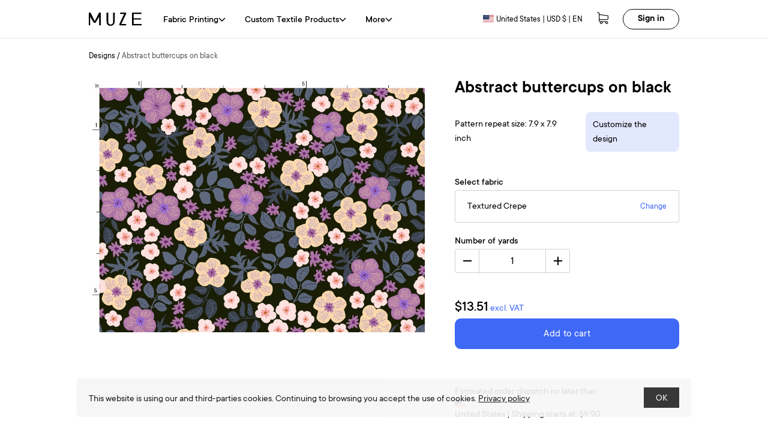

--- FILE ---
content_type: text/html; charset=utf-8
request_url: https://muzefab.com/design/abstract-buttercups-on-black/
body_size: 13582
content:
<!DOCTYPE html>
<html lang="en">
    <head>
        <meta charset="UTF-8" />
        <meta name="viewport" content="width=device-width, initial-scale=1.0">
        <meta http-equiv="X-UA-Compatible" content="ie=edge">
        <meta name="theme-color" content="#ffffff">
        <title>Abstract buttercups on black Custom Fabric by the Yard</title>
            <link rel="stylesheet" href="/static/dist/muze.ce176d1cad4a.css">
        <script defer src="/static/dist/muze.1768a153428d.js"></script>
    <script>
        window.redirect_after = '/fabrics/';
        window.priceformat = "$%.2f";
        window.fabric_info_url = "/fabric_info_data/";
    </script>
        <script async src="https://www.googletagmanager.com/gtag/js?id=G-HPBSFCHLP2"></script>
        <script>
      window.dataLayer = window.dataLayer || [];
      function gtag(){dataLayer.push(arguments);}
      gtag('js', new Date());
      gtag('config', 'G-HPBSFCHLP2');
      gtag('config', 'AW-958253164');
        </script>
        <script>gtag('event', 'select_item', JSON.parse('{"items": [{"item_id": "abstract-buttercups-on-black"}]}'));</script>
    <!-- Meta Pixel Code -->
    <script>
!function(f,b,e,v,n,t,s)
{if(f.fbq)return;n=f.fbq=function(){n.callMethod?
n.callMethod.apply(n,arguments):n.queue.push(arguments)};
if(!f._fbq)f._fbq=n;n.push=n;n.loaded=!0;n.version='2.0';
n.queue=[];t=b.createElement(e);t.async=!0;
t.src=v;s=b.getElementsByTagName(e)[0];
s.parentNode.insertBefore(t,s)}(window, document,'script',
'https://connect.facebook.net/en_US/fbevents.js');
fbq('init', '876622297028251');
fbq('track', 'PageView');
    </script>
    <noscript>
        <img height="1"
             width="1"
             style="display:none"
             src="https://www.facebook.com/tr?id=876622297028251&ev=PageView&noscript=1" />
    </noscript>
    <!-- End Meta Pixel Code -->
    <meta property="og:url" content="https://muzefab.com/design/abstract-buttercups-on-black/" />
    <meta property="og:type" content="muzefab:page" />
    <meta property="og:title" content="Abstract buttercups on black Custom Fabric by the Yard" />
    <meta property="og:image" content="https://muzefab.com/media/design/item/buttercup2-04-.jpg" />
<meta name="keywords" content="cotton, linen, muslin, jersey knit, softshell, interlock, single jersey, double gauze, oxford, twill, gabardine, crepe, silk" />
<meta name="description" content="Shop unique abstract buttercups on black fabric pattern by the yard. Premium custom printing design for apparel or decor projects. GOTS &amp; OEKO-TEX certified." />
        <script>document.editor_data_url = "/create/editor/data/";</script>
        <link rel="canonical" href="https://muzefab.com/design/abstract-buttercups-on-black/">
        <link rel="alternate" hreflang="en" href="http://muzefab.com/design/abstract-buttercups-on-black/" />
<link rel="alternate" hreflang="x-default" href="http://muzefab.com/design/abstract-buttercups-on-black/" />
<link rel="alternate" hreflang="lv" href="http://muzefab.com/lv/design/abstract-buttercups-on-black/" />
<link rel="alternate" hreflang="fr" href="http://muzefab.com/fr/design/abstract-buttercups-on-black/" />
<link rel="alternate" hreflang="de" href="http://muzefab.com/de/design/abstract-buttercups-on-black/" />
    </head>
    <body class="color-black min-w-80 bg-white text-base ">
    <header class="border-gray flex h-14 items-center border-b lg:h-16">
        <div class="container flex h-full w-full items-center justify-between">
            <div class="pr-6 lg:hidden">
                <a href="#menu" id="mobile-mainmenu-burger">
                    <img src="/static/svg/menu-burger.13532af86c10.svg"
                         height="12px"
                         width="18px"
                         alt="menu" />
                </a>
            </div>
            <div class="max-lg:flex-grow">
                <a href="/" class="block">
                    <img src="/static/svg/muze-logo.a1e33834e580.svg"
                         height="22px"
                         width="88px"
                         alt="muze" />
                </a>
            </div>
            <nav class="hidden h-full flex-grow xl:block">
<ul class="text-md flex h-full items-center justify-start pl-1">
        <li class="relative ml-8 flex h-full items-center">
                <a href="/fabrics/"
                   class="j-mainmenu-item mt-1 flex gap-1 font-medium">
                    Fabric Printing
                        <span class="j-mainmenu-icon-rotate icon-arrow-menu block text-[12px] transition-transform"></span>
                </a>
                <ul class="j-mainmenu-submenu border-gray min-w-64 text-nowrap invisible absolute -left-8 top-full z-10 flex gap-12 border bg-white px-8 py-6 leading-7 opacity-0 shadow-xl transition-[opacity,visibility] duration-0">
                        <ul class="block">
                            <li>
                                    <a href="/fabrics/" class="text-sm font-bold uppercase">Custom fabric types</a>
                                <ul class="mt-2 block">
                                        <li>
                                            <a href="/cotton/" class="">Cotton
                                            </a>
                                        </li>
                                        <li>
                                            <a href="/jersey/" class="">Jersey Knits
                                            </a>
                                        </li>
                                        <li>
                                            <a href="/linen/" class="">Linen
                                            </a>
                                        </li>
                                        <li>
                                            <a href="/viscose/" class="">Viscose / Ecovero
                                            </a>
                                        </li>
                                        <li>
                                            <a href="/lycra/" class="">Lycra
                                            </a>
                                        </li>
                                        <li>
                                            <a href="/polyester/" class="">Poly and Recycled
                                            </a>
                                        </li>
                                        <li>
                                            <a href="/waterproof/" class="">Waterproof
                                            </a>
                                        </li>
                                </ul>
                            </li>
                        </ul>
                        <ul class="block">
                            <li>
                                    <a href="" class="text-sm font-bold uppercase">Samples, Labels</a>
                                <ul class="mt-2 block">
                                        <li>
                                            <a href="/fabric-swatch-pack/" class="">Fabric Swatch Pack
                                                    <span class="relative top-[-2px] rounded-md bg-black p-1 pb-[0.12rem] text-[8px] uppercase leading-none text-white">popular</span>
                                            </a>
                                        </li>
                                        <li>
                                            <a href="/design/muze-color-map/" class="">Color Map
                                            </a>
                                        </li>
                                        <li>
                                            <a href="/products/satin-label-25x25.ribbon/" class="">Fabric Labels
                                                    <span class="relative top-[-2px] rounded-md bg-black p-1 pb-[0.12rem] text-[8px] uppercase leading-none text-white">new</span>
                                            </a>
                                        </li>
                                </ul>
                            </li>
                        </ul>
                        <ul class="block">
                            <li>
                                    <a href="/designs/for-all/" class="text-sm font-bold uppercase">Fabric Designs</a>
                                <ul class="mt-2 block">
                                        <li>
                                            <a href="/designs/for-abstract/" class="">Abstract
                                            </a>
                                        </li>
                                        <li>
                                            <a href="/designs/for-animals/" class="">Animal / Birds
                                            </a>
                                        </li>
                                        <li>
                                            <a href="/designs/for-ethnic/" class="">Ethnic
                                            </a>
                                        </li>
                                        <li>
                                            <a href="/designs/for-floral/" class="">Floral
                                            </a>
                                        </li>
                                        <li>
                                            <a href="/designs/for-fruits/" class="">Fruits
                                            </a>
                                        </li>
                                        <li>
                                            <a href="/designs/for-geometric/" class="">Geometric
                                            </a>
                                        </li>
                                        <li>
                                            <a href="/designs/for-kids/" class="">Kids
                                            </a>
                                        </li>
                                        <li>
                                            <a href="/designs/for-texture/" class="">Texture
                                            </a>
                                        </li>
                                        <li>
                                            <a href="/designs/for-tropical/" class="">Tropical
                                            </a>
                                        </li>
                                </ul>
                            </li>
                        </ul>
                        <ul class="block">
                            <li>
                                    <a href="" class="text-sm font-bold uppercase">Fabrics by usage</a>
                                <ul class="mt-2 block">
                                        <li>
                                            <a href="/cushion-fabric/" class="">Cushions
                                            </a>
                                        </li>
                                        <li>
                                            <a href="/dress-fabric/" class="">Dress
                                            </a>
                                        </li>
                                        <li>
                                            <a href="/curtain-fabric/" class="">Curtain
                                            </a>
                                        </li>
                                        <li>
                                            <a href="/t-shirt-fabric/" class="">T-Shirt
                                            </a>
                                        </li>
                                        <li>
                                            <a href="/upholstery-fabric/" class="">Upholstery
                                            </a>
                                        </li>
                                        <li>
                                            <a href="/sportswear-fabric/" class="">Sportswear
                                            </a>
                                        </li>
                                        <li>
                                            <a href="/outerwear-fabric/" class="">Outdoor
                                            </a>
                                        </li>
                                        <li>
                                            <a href="/babywear-fabric/" class="">Kidswear
                                            </a>
                                        </li>
                                </ul>
                            </li>
                        </ul>
                </ul>
        </li>
        <li class="relative ml-8 flex h-full items-center">
                <a href="/products/"
                   class="j-mainmenu-item mt-1 flex gap-1 font-medium">
                    Custom Textile Products
                        <span class="j-mainmenu-icon-rotate icon-arrow-menu block text-[12px] transition-transform"></span>
                </a>
                <ul class="j-mainmenu-submenu border-gray min-w-64 text-nowrap invisible absolute -left-8 top-full z-10 flex gap-12 border bg-white px-8 py-6 leading-7 opacity-0 shadow-xl transition-[opacity,visibility] duration-0">
                        <ul class="block">
                            <li>
                                    <a href="/products/living-and-decor/" class="text-sm font-bold uppercase">Living &amp; Decor</a>
                                <ul class="mt-2 block">
                                        <li>
                                            <a href="/products/living-and-decor/blankets/" class="">Blankets
                                            </a>
                                        </li>
                                        <li>
                                            <a href="/products/living-and-decor/cushion-covers/" class="">Pillows &amp; Pillow Cases
                                            </a>
                                        </li>
                                        <li>
                                            <a href="/products/living-and-decor/curtains/" class="">Curtains
                                            </a>
                                        </li>
                                        <li>
                                            <a href="/products/living-and-decor/bedding/" class="">Bedding
                                            </a>
                                        </li>
                                        <li>
                                            <a href="/products/living-and-decor/canvas/" class="">Canvas
                                            </a>
                                        </li>
                                        <li>
                                            <a href="/products/bath/towel/" class="">Towels
                                            </a>
                                        </li>
                                        <li>
                                            <a href="/products/living-and-decor/wedding-banners/" class="">Wedding Banners
                                            </a>
                                        </li>
                                </ul>
                            </li>
                        </ul>
                        <ul class="block">
                            <li>
                                    <a href="/products/kitchen-dinning/" class="text-sm font-bold uppercase">Kitchen &amp; Dinning</a>
                                <ul class="mt-2 block">
                                        <li>
                                            <a href="/products/kitchen-dinning/tablecloths/" class="">Tablecloth&#x27;s
                                            </a>
                                        </li>
                                        <li>
                                            <a href="/products/kitchen-dinning/apron/" class="">Aprons
                                            </a>
                                        </li>
                                        <li>
                                            <a href="/products/kitchen-dinning/table-runners/" class="">Table Runners
                                            </a>
                                        </li>
                                        <li>
                                            <a href="/products/kitchen-dinning/napkins/" class="">Napkins
                                            </a>
                                        </li>
                                        <li>
                                            <a href="/products/kitchen-dinning/kitchen-towels/" class="">Kitchen Towels
                                            </a>
                                        </li>
                                </ul>
                            </li>
                        </ul>
                        <ul class="block">
                            <li>
                                    <a href="/products/accessories/" class="text-sm font-bold uppercase">Accessories</a>
                                <ul class="mt-2 block">
                                        <li>
                                            <a href="/products/accessories/scarves/" class="">Scarves
                                            </a>
                                        </li>
                                        <li>
                                            <a href="/products/accessories/bandanas/" class="">Bandanas
                                            </a>
                                        </li>
                                        <li>
                                            <a href="/products/accessories/tote-bags/" class="">Tote Bags
                                            </a>
                                        </li>
                                        <li>
                                            <a href="/products/accessories/hair-accessories/" class="">Hair accessories
                                            </a>
                                        </li>
                                        <li>
                                            <a href="/products/accessories/other/" class="">Other
                                            </a>
                                        </li>
                                </ul>
                            </li>
                        </ul>
                        <ul class="block">
                            <li>
                                    <a href="/products/womens-clothing/" class="text-sm font-bold uppercase">Women&#x27;s clothing</a>
                                <ul class="mt-2 block">
                                        <li>
                                            <a href="/products/womens-clothing/leggings/" class="">Leggings
                                            </a>
                                        </li>
                                        <li>
                                            <a href="/products/womens-clothing/t-shirts/" class="">T-Shirts
                                            </a>
                                        </li>
                                        <li>
                                            <a href="/products/womens-clothing/sweatshirts/" class="">Sweatshirts
                                            </a>
                                        </li>
                                        <li>
                                            <a href="/products/womens-clothing/tank-tops/" class="">Tank Tops
                                            </a>
                                        </li>
                                        <li>
                                            <a href="/products/womens-clothing/bombers/" class="">Bombers
                                                    <span class="relative top-[-2px] rounded-md bg-black p-1 pb-[0.12rem] text-[8px] uppercase leading-none text-white">new</span>
                                            </a>
                                        </li>
                                </ul>
                            </li>
                        </ul>
                        <ul class="block">
                            <li>
                                    <a href="/products/mens-clothing/" class="text-sm font-bold uppercase">Men&#x27;s clothing</a>
                                <ul class="mt-2 block">
                                        <li>
                                            <a href="/products/mens-clothing/men-t-shirts/" class="">T-Shirts
                                            </a>
                                        </li>
                                        <li>
                                            <a href="/products/mens-clothing/men-sweatshirts/" class="">Sweatshirts
                                                    <span class="relative top-[-2px] rounded-md bg-black p-1 pb-[0.12rem] text-[8px] uppercase leading-none text-white">new</span>
                                            </a>
                                        </li>
                                        <li>
                                            <a href="/products/mens-clothing/men-bombers/" class="">Bombers
                                                    <span class="relative top-[-2px] rounded-md bg-black p-1 pb-[0.12rem] text-[8px] uppercase leading-none text-white">new</span>
                                            </a>
                                        </li>
                                </ul>
                            </li>
                        </ul>
                        <ul class="block">
                            <li>
                                    <a href="/products/kids/" class="text-sm font-bold uppercase">Kids</a>
                                <ul class="mt-2 block">
                                        <li>
                                            <a href="/products/kids/kids-blankets/" class="">Blankets
                                            </a>
                                        </li>
                                        <li>
                                            <a href="/products/kids/kids-towels/" class="">Towels
                                            </a>
                                        </li>
                                        <li>
                                            <a href="/products/kids/pajamas/" class="">Pajamas
                                                    <span class="relative top-[-2px] rounded-md bg-black p-1 pb-[0.12rem] text-[8px] uppercase leading-none text-white">new</span>
                                            </a>
                                        </li>
                                </ul>
                            </li>
                        </ul>
                </ul>
        </li>
        <li class="relative ml-8 flex h-full items-center">
                <a href="/fabric-swatch-pack/" class="mt-1 flex gap-1 font-medium">Samples</a>
        </li>
        <li class="relative ml-8 flex h-full items-center">
                <a href="/fabric-printing-wholesale/"
                   class="j-mainmenu-item mt-1 flex gap-1 font-medium">
                    Wholesale
                        <span class="j-mainmenu-icon-rotate icon-arrow-menu block text-[12px] transition-transform"></span>
                </a>
                <ul class="j-mainmenu-submenu border-gray min-w-64 text-nowrap invisible absolute -left-8 top-full z-10 flex gap-12 border bg-white px-8 py-6 leading-7 opacity-0 shadow-xl transition-[opacity,visibility] duration-0">
                        <ul class="block">
                            <li>
                                    <a href="" class="text-sm font-bold uppercase">For Business</a>
                                <ul class="mt-2 block">
                                        <li>
                                            <a href="/fabric-printing-wholesale/" class="">Fabric printing wholesale
                                            </a>
                                        </li>
                                        <li>
                                            <a href="/cut-and-sew-wholesale/" class="">Cut and Sew wholesale
                                            </a>
                                        </li>
                                </ul>
                            </li>
                        </ul>
                </ul>
        </li>
        <li class="relative ml-8 flex h-full items-center">
                <a href="/help/" class="mt-1 flex gap-1 font-medium">FAQ</a>
        </li>
</ul>
            </nav>
            <nav class="hidden h-full flex-grow lg:block xl:hidden">
<ul class="text-md flex h-full items-center justify-start pl-1">
        <li class="relative ml-8 flex h-full items-center">
                <a href="/fabrics/"
                   class="j-mainmenu-item mt-1 flex gap-1 font-medium">
                    Fabric Printing
                        <span class="j-mainmenu-icon-rotate icon-arrow-menu block text-[12px] transition-transform"></span>
                </a>
                <ul class="j-mainmenu-submenu border-gray min-w-64 text-nowrap invisible absolute -left-8 top-full z-10 flex gap-12 border bg-white px-8 py-6 leading-7 opacity-0 shadow-xl transition-[opacity,visibility] duration-0">
                        <ul class="block">
                            <li>
                                    <a href="/fabrics/" class="text-sm font-bold uppercase">Custom fabric types</a>
                                <ul class="mt-2 block">
                                        <li>
                                            <a href="/cotton/" class="">Cotton
                                            </a>
                                        </li>
                                        <li>
                                            <a href="/jersey/" class="">Jersey Knits
                                            </a>
                                        </li>
                                        <li>
                                            <a href="/linen/" class="">Linen
                                            </a>
                                        </li>
                                        <li>
                                            <a href="/viscose/" class="">Viscose / Ecovero
                                            </a>
                                        </li>
                                        <li>
                                            <a href="/lycra/" class="">Lycra
                                            </a>
                                        </li>
                                        <li>
                                            <a href="/polyester/" class="">Poly and Recycled
                                            </a>
                                        </li>
                                        <li>
                                            <a href="/waterproof/" class="">Waterproof
                                            </a>
                                        </li>
                                </ul>
                            </li>
                        </ul>
                        <ul class="block">
                            <li>
                                    <a href="" class="text-sm font-bold uppercase">Samples, Labels</a>
                                <ul class="mt-2 block">
                                        <li>
                                            <a href="/fabric-swatch-pack/" class="">Fabric Swatch Pack
                                                    <span class="relative top-[-2px] rounded-md bg-black p-1 pb-[0.12rem] text-[8px] uppercase leading-none text-white">popular</span>
                                            </a>
                                        </li>
                                        <li>
                                            <a href="/design/muze-color-map/" class="">Color Map
                                            </a>
                                        </li>
                                        <li>
                                            <a href="/products/satin-label-25x25.ribbon/" class="">Fabric Labels
                                                    <span class="relative top-[-2px] rounded-md bg-black p-1 pb-[0.12rem] text-[8px] uppercase leading-none text-white">new</span>
                                            </a>
                                        </li>
                                </ul>
                            </li>
                        </ul>
                        <ul class="block">
                            <li>
                                    <a href="/designs/for-all/" class="text-sm font-bold uppercase">Fabric Designs</a>
                                <ul class="mt-2 block">
                                        <li>
                                            <a href="/designs/for-abstract/" class="">Abstract
                                            </a>
                                        </li>
                                        <li>
                                            <a href="/designs/for-animals/" class="">Animal / Birds
                                            </a>
                                        </li>
                                        <li>
                                            <a href="/designs/for-ethnic/" class="">Ethnic
                                            </a>
                                        </li>
                                        <li>
                                            <a href="/designs/for-floral/" class="">Floral
                                            </a>
                                        </li>
                                        <li>
                                            <a href="/designs/for-fruits/" class="">Fruits
                                            </a>
                                        </li>
                                        <li>
                                            <a href="/designs/for-geometric/" class="">Geometric
                                            </a>
                                        </li>
                                        <li>
                                            <a href="/designs/for-kids/" class="">Kids
                                            </a>
                                        </li>
                                        <li>
                                            <a href="/designs/for-texture/" class="">Texture
                                            </a>
                                        </li>
                                        <li>
                                            <a href="/designs/for-tropical/" class="">Tropical
                                            </a>
                                        </li>
                                </ul>
                            </li>
                        </ul>
                        <ul class="block">
                            <li>
                                    <a href="" class="text-sm font-bold uppercase">Fabrics by usage</a>
                                <ul class="mt-2 block">
                                        <li>
                                            <a href="/cushion-fabric/" class="">Cushions
                                            </a>
                                        </li>
                                        <li>
                                            <a href="/dress-fabric/" class="">Dress
                                            </a>
                                        </li>
                                        <li>
                                            <a href="/curtain-fabric/" class="">Curtain
                                            </a>
                                        </li>
                                        <li>
                                            <a href="/t-shirt-fabric/" class="">T-Shirt
                                            </a>
                                        </li>
                                        <li>
                                            <a href="/upholstery-fabric/" class="">Upholstery
                                            </a>
                                        </li>
                                        <li>
                                            <a href="/sportswear-fabric/" class="">Sportswear
                                            </a>
                                        </li>
                                        <li>
                                            <a href="/outerwear-fabric/" class="">Outdoor
                                            </a>
                                        </li>
                                        <li>
                                            <a href="/babywear-fabric/" class="">Kidswear
                                            </a>
                                        </li>
                                </ul>
                            </li>
                        </ul>
                </ul>
        </li>
        <li class="relative ml-8 flex h-full items-center">
                <a href="/products/"
                   class="j-mainmenu-item mt-1 flex gap-1 font-medium">
                    Custom Textile Products
                        <span class="j-mainmenu-icon-rotate icon-arrow-menu block text-[12px] transition-transform"></span>
                </a>
                <ul class="j-mainmenu-submenu border-gray min-w-64 text-nowrap invisible absolute -left-8 top-full z-10 flex gap-12 border bg-white px-8 py-6 leading-7 opacity-0 shadow-xl transition-[opacity,visibility] duration-0">
                        <ul class="block">
                            <li>
                                    <a href="/products/living-and-decor/" class="text-sm font-bold uppercase">Living &amp; Decor</a>
                                <ul class="mt-2 block">
                                        <li>
                                            <a href="/products/living-and-decor/blankets/" class="">Blankets
                                            </a>
                                        </li>
                                        <li>
                                            <a href="/products/living-and-decor/cushion-covers/" class="">Pillows &amp; Pillow Cases
                                            </a>
                                        </li>
                                        <li>
                                            <a href="/products/living-and-decor/curtains/" class="">Curtains
                                            </a>
                                        </li>
                                        <li>
                                            <a href="/products/living-and-decor/bedding/" class="">Bedding
                                            </a>
                                        </li>
                                        <li>
                                            <a href="/products/living-and-decor/canvas/" class="">Canvas
                                            </a>
                                        </li>
                                        <li>
                                            <a href="/products/bath/towel/" class="">Towels
                                            </a>
                                        </li>
                                        <li>
                                            <a href="/products/living-and-decor/wedding-banners/" class="">Wedding Banners
                                            </a>
                                        </li>
                                </ul>
                            </li>
                        </ul>
                        <ul class="block">
                            <li>
                                    <a href="/products/kitchen-dinning/" class="text-sm font-bold uppercase">Kitchen &amp; Dinning</a>
                                <ul class="mt-2 block">
                                        <li>
                                            <a href="/products/kitchen-dinning/tablecloths/" class="">Tablecloth&#x27;s
                                            </a>
                                        </li>
                                        <li>
                                            <a href="/products/kitchen-dinning/apron/" class="">Aprons
                                            </a>
                                        </li>
                                        <li>
                                            <a href="/products/kitchen-dinning/table-runners/" class="">Table Runners
                                            </a>
                                        </li>
                                        <li>
                                            <a href="/products/kitchen-dinning/napkins/" class="">Napkins
                                            </a>
                                        </li>
                                        <li>
                                            <a href="/products/kitchen-dinning/kitchen-towels/" class="">Kitchen Towels
                                            </a>
                                        </li>
                                </ul>
                            </li>
                        </ul>
                        <ul class="block">
                            <li>
                                    <a href="/products/accessories/" class="text-sm font-bold uppercase">Accessories</a>
                                <ul class="mt-2 block">
                                        <li>
                                            <a href="/products/accessories/scarves/" class="">Scarves
                                            </a>
                                        </li>
                                        <li>
                                            <a href="/products/accessories/bandanas/" class="">Bandanas
                                            </a>
                                        </li>
                                        <li>
                                            <a href="/products/accessories/tote-bags/" class="">Tote Bags
                                            </a>
                                        </li>
                                        <li>
                                            <a href="/products/accessories/hair-accessories/" class="">Hair accessories
                                            </a>
                                        </li>
                                        <li>
                                            <a href="/products/accessories/other/" class="">Other
                                            </a>
                                        </li>
                                </ul>
                            </li>
                        </ul>
                        <ul class="block">
                            <li>
                                    <a href="/products/womens-clothing/" class="text-sm font-bold uppercase">Women&#x27;s clothing</a>
                                <ul class="mt-2 block">
                                        <li>
                                            <a href="/products/womens-clothing/leggings/" class="">Leggings
                                            </a>
                                        </li>
                                        <li>
                                            <a href="/products/womens-clothing/t-shirts/" class="">T-Shirts
                                            </a>
                                        </li>
                                        <li>
                                            <a href="/products/womens-clothing/sweatshirts/" class="">Sweatshirts
                                            </a>
                                        </li>
                                        <li>
                                            <a href="/products/womens-clothing/tank-tops/" class="">Tank Tops
                                            </a>
                                        </li>
                                        <li>
                                            <a href="/products/womens-clothing/bombers/" class="">Bombers
                                                    <span class="relative top-[-2px] rounded-md bg-black p-1 pb-[0.12rem] text-[8px] uppercase leading-none text-white">new</span>
                                            </a>
                                        </li>
                                </ul>
                            </li>
                        </ul>
                        <ul class="block">
                            <li>
                                    <a href="/products/mens-clothing/" class="text-sm font-bold uppercase">Men&#x27;s clothing</a>
                                <ul class="mt-2 block">
                                        <li>
                                            <a href="/products/mens-clothing/men-t-shirts/" class="">T-Shirts
                                            </a>
                                        </li>
                                        <li>
                                            <a href="/products/mens-clothing/men-sweatshirts/" class="">Sweatshirts
                                                    <span class="relative top-[-2px] rounded-md bg-black p-1 pb-[0.12rem] text-[8px] uppercase leading-none text-white">new</span>
                                            </a>
                                        </li>
                                        <li>
                                            <a href="/products/mens-clothing/men-bombers/" class="">Bombers
                                                    <span class="relative top-[-2px] rounded-md bg-black p-1 pb-[0.12rem] text-[8px] uppercase leading-none text-white">new</span>
                                            </a>
                                        </li>
                                </ul>
                            </li>
                        </ul>
                        <ul class="block">
                            <li>
                                    <a href="/products/kids/" class="text-sm font-bold uppercase">Kids</a>
                                <ul class="mt-2 block">
                                        <li>
                                            <a href="/products/kids/kids-blankets/" class="">Blankets
                                            </a>
                                        </li>
                                        <li>
                                            <a href="/products/kids/kids-towels/" class="">Towels
                                            </a>
                                        </li>
                                        <li>
                                            <a href="/products/kids/pajamas/" class="">Pajamas
                                                    <span class="relative top-[-2px] rounded-md bg-black p-1 pb-[0.12rem] text-[8px] uppercase leading-none text-white">new</span>
                                            </a>
                                        </li>
                                </ul>
                            </li>
                        </ul>
                </ul>
        </li>
        <li class="relative ml-8 flex h-full items-center">
                <a href="#more"
                   class="j-mainmenu-item mt-1 flex gap-1 font-medium">
                    More
                        <span class="j-mainmenu-icon-rotate icon-arrow-menu block text-[12px] transition-transform"></span>
                </a>
                <ul class="j-mainmenu-submenu border-gray min-w-64 text-nowrap invisible absolute -left-8 top-full z-10 flex gap-12 border bg-white px-8 py-6 leading-7 opacity-0 shadow-xl transition-[opacity,visibility] duration-0">
                        <ul class="block">
                            <li>
                                <ul class="mt-2 block">
                                        <li>
                                            <a href="/fabric-swatch-pack/" class="">Samples
                                            </a>
                                        </li>
                                        <li>
                                            <a href="/fabric-printing-wholesale/" class="">Wholesale
                                            </a>
                                        </li>
                                        <li>
                                            <a href="/help/" class="">FAQ
                                            </a>
                                        </li>
                                </ul>
                            </li>
                        </ul>
                </ul>
        </li>
</ul>
            </nav>
            <nav class="block lg:hidden">
<dialog id="mobile-mainmenu"
        class="fixed bottom-0 left-0 top-0 my-0 ml-0 mr-auto h-full max-h-full w-80 max-w-full p-0 backdrop:bg-black backdrop:bg-opacity-30">
    <div class="h-full w-full bg-white">
        <div class="h-full w-full">
            <div class="border-gray flex h-14 justify-between border-b pr-5">
                <div class="flex h-14 items-center pl-8">
                    <a href="#close" class="j-close-mmm"><span class="icon-menu-close"></span></a>
                </div>
                <div class="flex items-center" id="mmm-menuadd"></div>
            </div>
            <div class="border-gray flex h-14 items-center justify-center border-b"
                 id="mmm-sitestates"></div>
            <ul class="p-5 font-semibold">
    <li>
        <a href="/fabrics/"
           class="j-mmm-link  relative block py-2">
            Fabric Printing
            <span class="icon-menu-next absolute right-0 h-full text-[12px]"></span>
        </a>
<div class="j-mmm-submenu absolute inset-0 z-10 hidden h-full w-full translate-x-80 bg-white transition-transform">
    <div class="border-gray flex h-14 justify-between border-b pr-5">
        <div class="flex h-14 items-center pl-8">
            <a href="#back" class="j-mmm-back flex leading-none">
                <span class="icon-menu-back -mt-1 mr-2 block"></span>
                Fabric Printing
            </a>
        </div>
        <div class="flex h-14 items-center pl-8">
            <a href="#close" class="j-close-mmm"><span class="icon-menu-close"></span></a>
        </div>
    </div>
    <ul class="p-5 font-semibold">
    <li>
        <a href="/fabrics/"
           class="j-mmm-link  relative block py-2">
            Custom fabric types
            <span class="icon-menu-next absolute right-0 h-full text-[12px]"></span>
        </a>
<div class="j-mmm-submenu absolute inset-0 z-10 hidden h-full w-full translate-x-80 bg-white transition-transform">
    <div class="border-gray flex h-14 justify-between border-b pr-5">
        <div class="flex h-14 items-center pl-8">
            <a href="#back" class="j-mmm-back flex leading-none">
                <span class="icon-menu-back -mt-1 mr-2 block"></span>
                Custom fabric types
            </a>
        </div>
        <div class="flex h-14 items-center pl-8">
            <a href="#close" class="j-close-mmm"><span class="icon-menu-close"></span></a>
        </div>
    </div>
    <ul class="p-5 font-semibold">
    <li>
        <a href="/cotton/"
           class=" relative block py-2">
            Cotton
        </a>
    </li>
    <li>
        <a href="/jersey/"
           class=" relative block py-2">
            Jersey Knits
        </a>
    </li>
    <li>
        <a href="/linen/"
           class=" relative block py-2">
            Linen
        </a>
    </li>
    <li>
        <a href="/viscose/"
           class=" relative block py-2">
            Viscose / Ecovero
        </a>
    </li>
    <li>
        <a href="/lycra/"
           class=" relative block py-2">
            Lycra
        </a>
    </li>
    <li>
        <a href="/polyester/"
           class=" relative block py-2">
            Poly and Recycled
        </a>
    </li>
    <li>
        <a href="/waterproof/"
           class=" relative block py-2">
            Waterproof
        </a>
    </li>
    </ul>
</div>
    </li>
    <li>
        <a href=""
           class="j-mmm-link  relative block py-2">
            Samples, Labels
            <span class="icon-menu-next absolute right-0 h-full text-[12px]"></span>
        </a>
<div class="j-mmm-submenu absolute inset-0 z-10 hidden h-full w-full translate-x-80 bg-white transition-transform">
    <div class="border-gray flex h-14 justify-between border-b pr-5">
        <div class="flex h-14 items-center pl-8">
            <a href="#back" class="j-mmm-back flex leading-none">
                <span class="icon-menu-back -mt-1 mr-2 block"></span>
                Samples, Labels
            </a>
        </div>
        <div class="flex h-14 items-center pl-8">
            <a href="#close" class="j-close-mmm"><span class="icon-menu-close"></span></a>
        </div>
    </div>
    <ul class="p-5 font-semibold">
    <li>
        <a href="/fabric-swatch-pack/"
           class=" relative block py-2">
            Fabric Swatch Pack
                <span class="relative top-[-2px] rounded-md bg-black p-1 pb-[0.12rem] text-[8px] uppercase leading-none text-white">popular</span>
        </a>
    </li>
    <li>
        <a href="/design/muze-color-map/"
           class=" relative block py-2">
            Color Map
        </a>
    </li>
    <li>
        <a href="/products/satin-label-25x25.ribbon/"
           class=" relative block py-2">
            Fabric Labels
                <span class="relative top-[-2px] rounded-md bg-black p-1 pb-[0.12rem] text-[8px] uppercase leading-none text-white">new</span>
        </a>
    </li>
    </ul>
</div>
    </li>
    <li>
        <a href="/designs/for-all/"
           class="j-mmm-link  relative block py-2">
            Fabric Designs
            <span class="icon-menu-next absolute right-0 h-full text-[12px]"></span>
        </a>
<div class="j-mmm-submenu absolute inset-0 z-10 hidden h-full w-full translate-x-80 bg-white transition-transform">
    <div class="border-gray flex h-14 justify-between border-b pr-5">
        <div class="flex h-14 items-center pl-8">
            <a href="#back" class="j-mmm-back flex leading-none">
                <span class="icon-menu-back -mt-1 mr-2 block"></span>
                Fabric Designs
            </a>
        </div>
        <div class="flex h-14 items-center pl-8">
            <a href="#close" class="j-close-mmm"><span class="icon-menu-close"></span></a>
        </div>
    </div>
    <ul class="p-5 font-semibold">
    <li>
        <a href="/designs/for-abstract/"
           class=" relative block py-2">
            Abstract
        </a>
    </li>
    <li>
        <a href="/designs/for-animals/"
           class=" relative block py-2">
            Animal / Birds
        </a>
    </li>
    <li>
        <a href="/designs/for-ethnic/"
           class=" relative block py-2">
            Ethnic
        </a>
    </li>
    <li>
        <a href="/designs/for-floral/"
           class=" relative block py-2">
            Floral
        </a>
    </li>
    <li>
        <a href="/designs/for-fruits/"
           class=" relative block py-2">
            Fruits
        </a>
    </li>
    <li>
        <a href="/designs/for-geometric/"
           class=" relative block py-2">
            Geometric
        </a>
    </li>
    <li>
        <a href="/designs/for-kids/"
           class=" relative block py-2">
            Kids
        </a>
    </li>
    <li>
        <a href="/designs/for-texture/"
           class=" relative block py-2">
            Texture
        </a>
    </li>
    <li>
        <a href="/designs/for-tropical/"
           class=" relative block py-2">
            Tropical
        </a>
    </li>
    </ul>
</div>
    </li>
    <li>
        <a href=""
           class="j-mmm-link  relative block py-2">
            Fabrics by usage
            <span class="icon-menu-next absolute right-0 h-full text-[12px]"></span>
        </a>
<div class="j-mmm-submenu absolute inset-0 z-10 hidden h-full w-full translate-x-80 bg-white transition-transform">
    <div class="border-gray flex h-14 justify-between border-b pr-5">
        <div class="flex h-14 items-center pl-8">
            <a href="#back" class="j-mmm-back flex leading-none">
                <span class="icon-menu-back -mt-1 mr-2 block"></span>
                Fabrics by usage
            </a>
        </div>
        <div class="flex h-14 items-center pl-8">
            <a href="#close" class="j-close-mmm"><span class="icon-menu-close"></span></a>
        </div>
    </div>
    <ul class="p-5 font-semibold">
    <li>
        <a href="/cushion-fabric/"
           class=" relative block py-2">
            Cushions
        </a>
    </li>
    <li>
        <a href="/dress-fabric/"
           class=" relative block py-2">
            Dress
        </a>
    </li>
    <li>
        <a href="/curtain-fabric/"
           class=" relative block py-2">
            Curtain
        </a>
    </li>
    <li>
        <a href="/t-shirt-fabric/"
           class=" relative block py-2">
            T-Shirt
        </a>
    </li>
    <li>
        <a href="/upholstery-fabric/"
           class=" relative block py-2">
            Upholstery
        </a>
    </li>
    <li>
        <a href="/sportswear-fabric/"
           class=" relative block py-2">
            Sportswear
        </a>
    </li>
    <li>
        <a href="/outerwear-fabric/"
           class=" relative block py-2">
            Outdoor
        </a>
    </li>
    <li>
        <a href="/babywear-fabric/"
           class=" relative block py-2">
            Kidswear
        </a>
    </li>
    </ul>
</div>
    </li>
    </ul>
</div>
    </li>
    <li>
        <a href="/products/"
           class="j-mmm-link  relative block py-2">
            Custom Textile Products
            <span class="icon-menu-next absolute right-0 h-full text-[12px]"></span>
        </a>
<div class="j-mmm-submenu absolute inset-0 z-10 hidden h-full w-full translate-x-80 bg-white transition-transform">
    <div class="border-gray flex h-14 justify-between border-b pr-5">
        <div class="flex h-14 items-center pl-8">
            <a href="#back" class="j-mmm-back flex leading-none">
                <span class="icon-menu-back -mt-1 mr-2 block"></span>
                Custom Textile Products
            </a>
        </div>
        <div class="flex h-14 items-center pl-8">
            <a href="#close" class="j-close-mmm"><span class="icon-menu-close"></span></a>
        </div>
    </div>
    <ul class="p-5 font-semibold">
    <li>
        <a href="/products/living-and-decor/"
           class="j-mmm-link  relative block py-2">
            Living &amp; Decor
            <span class="icon-menu-next absolute right-0 h-full text-[12px]"></span>
        </a>
<div class="j-mmm-submenu absolute inset-0 z-10 hidden h-full w-full translate-x-80 bg-white transition-transform">
    <div class="border-gray flex h-14 justify-between border-b pr-5">
        <div class="flex h-14 items-center pl-8">
            <a href="#back" class="j-mmm-back flex leading-none">
                <span class="icon-menu-back -mt-1 mr-2 block"></span>
                Living &amp; Decor
            </a>
        </div>
        <div class="flex h-14 items-center pl-8">
            <a href="#close" class="j-close-mmm"><span class="icon-menu-close"></span></a>
        </div>
    </div>
    <ul class="p-5 font-semibold">
    <li>
        <a href="/products/living-and-decor/blankets/"
           class=" relative block py-2">
            Blankets
        </a>
    </li>
    <li>
        <a href="/products/living-and-decor/cushion-covers/"
           class=" relative block py-2">
            Pillows &amp; Pillow Cases
        </a>
    </li>
    <li>
        <a href="/products/living-and-decor/curtains/"
           class=" relative block py-2">
            Curtains
        </a>
    </li>
    <li>
        <a href="/products/living-and-decor/bedding/"
           class=" relative block py-2">
            Bedding
        </a>
    </li>
    <li>
        <a href="/products/living-and-decor/canvas/"
           class=" relative block py-2">
            Canvas
        </a>
    </li>
    <li>
        <a href="/products/bath/towel/"
           class=" relative block py-2">
            Towels
        </a>
    </li>
    <li>
        <a href="/products/living-and-decor/wedding-banners/"
           class=" relative block py-2">
            Wedding Banners
        </a>
    </li>
    </ul>
</div>
    </li>
    <li>
        <a href="/products/kitchen-dinning/"
           class="j-mmm-link  relative block py-2">
            Kitchen &amp; Dinning
            <span class="icon-menu-next absolute right-0 h-full text-[12px]"></span>
        </a>
<div class="j-mmm-submenu absolute inset-0 z-10 hidden h-full w-full translate-x-80 bg-white transition-transform">
    <div class="border-gray flex h-14 justify-between border-b pr-5">
        <div class="flex h-14 items-center pl-8">
            <a href="#back" class="j-mmm-back flex leading-none">
                <span class="icon-menu-back -mt-1 mr-2 block"></span>
                Kitchen &amp; Dinning
            </a>
        </div>
        <div class="flex h-14 items-center pl-8">
            <a href="#close" class="j-close-mmm"><span class="icon-menu-close"></span></a>
        </div>
    </div>
    <ul class="p-5 font-semibold">
    <li>
        <a href="/products/kitchen-dinning/tablecloths/"
           class=" relative block py-2">
            Tablecloth&#x27;s
        </a>
    </li>
    <li>
        <a href="/products/kitchen-dinning/apron/"
           class=" relative block py-2">
            Aprons
        </a>
    </li>
    <li>
        <a href="/products/kitchen-dinning/table-runners/"
           class=" relative block py-2">
            Table Runners
        </a>
    </li>
    <li>
        <a href="/products/kitchen-dinning/napkins/"
           class=" relative block py-2">
            Napkins
        </a>
    </li>
    <li>
        <a href="/products/kitchen-dinning/kitchen-towels/"
           class=" relative block py-2">
            Kitchen Towels
        </a>
    </li>
    </ul>
</div>
    </li>
    <li>
        <a href="/products/accessories/"
           class="j-mmm-link  relative block py-2">
            Accessories
            <span class="icon-menu-next absolute right-0 h-full text-[12px]"></span>
        </a>
<div class="j-mmm-submenu absolute inset-0 z-10 hidden h-full w-full translate-x-80 bg-white transition-transform">
    <div class="border-gray flex h-14 justify-between border-b pr-5">
        <div class="flex h-14 items-center pl-8">
            <a href="#back" class="j-mmm-back flex leading-none">
                <span class="icon-menu-back -mt-1 mr-2 block"></span>
                Accessories
            </a>
        </div>
        <div class="flex h-14 items-center pl-8">
            <a href="#close" class="j-close-mmm"><span class="icon-menu-close"></span></a>
        </div>
    </div>
    <ul class="p-5 font-semibold">
    <li>
        <a href="/products/accessories/scarves/"
           class=" relative block py-2">
            Scarves
        </a>
    </li>
    <li>
        <a href="/products/accessories/bandanas/"
           class=" relative block py-2">
            Bandanas
        </a>
    </li>
    <li>
        <a href="/products/accessories/tote-bags/"
           class=" relative block py-2">
            Tote Bags
        </a>
    </li>
    <li>
        <a href="/products/accessories/hair-accessories/"
           class=" relative block py-2">
            Hair accessories
        </a>
    </li>
    <li>
        <a href="/products/accessories/other/"
           class=" relative block py-2">
            Other
        </a>
    </li>
    </ul>
</div>
    </li>
    <li>
        <a href="/products/womens-clothing/"
           class="j-mmm-link  relative block py-2">
            Women&#x27;s clothing
            <span class="icon-menu-next absolute right-0 h-full text-[12px]"></span>
        </a>
<div class="j-mmm-submenu absolute inset-0 z-10 hidden h-full w-full translate-x-80 bg-white transition-transform">
    <div class="border-gray flex h-14 justify-between border-b pr-5">
        <div class="flex h-14 items-center pl-8">
            <a href="#back" class="j-mmm-back flex leading-none">
                <span class="icon-menu-back -mt-1 mr-2 block"></span>
                Women&#x27;s clothing
            </a>
        </div>
        <div class="flex h-14 items-center pl-8">
            <a href="#close" class="j-close-mmm"><span class="icon-menu-close"></span></a>
        </div>
    </div>
    <ul class="p-5 font-semibold">
    <li>
        <a href="/products/womens-clothing/leggings/"
           class=" relative block py-2">
            Leggings
        </a>
    </li>
    <li>
        <a href="/products/womens-clothing/t-shirts/"
           class=" relative block py-2">
            T-Shirts
        </a>
    </li>
    <li>
        <a href="/products/womens-clothing/sweatshirts/"
           class=" relative block py-2">
            Sweatshirts
        </a>
    </li>
    <li>
        <a href="/products/womens-clothing/tank-tops/"
           class=" relative block py-2">
            Tank Tops
        </a>
    </li>
    <li>
        <a href="/products/womens-clothing/bombers/"
           class=" relative block py-2">
            Bombers
                <span class="relative top-[-2px] rounded-md bg-black p-1 pb-[0.12rem] text-[8px] uppercase leading-none text-white">new</span>
        </a>
    </li>
    </ul>
</div>
    </li>
    <li>
        <a href="/products/mens-clothing/"
           class="j-mmm-link  relative block py-2">
            Men&#x27;s clothing
            <span class="icon-menu-next absolute right-0 h-full text-[12px]"></span>
        </a>
<div class="j-mmm-submenu absolute inset-0 z-10 hidden h-full w-full translate-x-80 bg-white transition-transform">
    <div class="border-gray flex h-14 justify-between border-b pr-5">
        <div class="flex h-14 items-center pl-8">
            <a href="#back" class="j-mmm-back flex leading-none">
                <span class="icon-menu-back -mt-1 mr-2 block"></span>
                Men&#x27;s clothing
            </a>
        </div>
        <div class="flex h-14 items-center pl-8">
            <a href="#close" class="j-close-mmm"><span class="icon-menu-close"></span></a>
        </div>
    </div>
    <ul class="p-5 font-semibold">
    <li>
        <a href="/products/mens-clothing/men-t-shirts/"
           class=" relative block py-2">
            T-Shirts
        </a>
    </li>
    <li>
        <a href="/products/mens-clothing/men-sweatshirts/"
           class=" relative block py-2">
            Sweatshirts
                <span class="relative top-[-2px] rounded-md bg-black p-1 pb-[0.12rem] text-[8px] uppercase leading-none text-white">new</span>
        </a>
    </li>
    <li>
        <a href="/products/mens-clothing/men-bombers/"
           class=" relative block py-2">
            Bombers
                <span class="relative top-[-2px] rounded-md bg-black p-1 pb-[0.12rem] text-[8px] uppercase leading-none text-white">new</span>
        </a>
    </li>
    </ul>
</div>
    </li>
    <li>
        <a href="/products/kids/"
           class="j-mmm-link  relative block py-2">
            Kids
            <span class="icon-menu-next absolute right-0 h-full text-[12px]"></span>
        </a>
<div class="j-mmm-submenu absolute inset-0 z-10 hidden h-full w-full translate-x-80 bg-white transition-transform">
    <div class="border-gray flex h-14 justify-between border-b pr-5">
        <div class="flex h-14 items-center pl-8">
            <a href="#back" class="j-mmm-back flex leading-none">
                <span class="icon-menu-back -mt-1 mr-2 block"></span>
                Kids
            </a>
        </div>
        <div class="flex h-14 items-center pl-8">
            <a href="#close" class="j-close-mmm"><span class="icon-menu-close"></span></a>
        </div>
    </div>
    <ul class="p-5 font-semibold">
    <li>
        <a href="/products/kids/kids-blankets/"
           class=" relative block py-2">
            Blankets
        </a>
    </li>
    <li>
        <a href="/products/kids/kids-towels/"
           class=" relative block py-2">
            Towels
        </a>
    </li>
    <li>
        <a href="/products/kids/pajamas/"
           class=" relative block py-2">
            Pajamas
                <span class="relative top-[-2px] rounded-md bg-black p-1 pb-[0.12rem] text-[8px] uppercase leading-none text-white">new</span>
        </a>
    </li>
    </ul>
</div>
    </li>
    </ul>
</div>
    </li>
    <li>
        <a href="/fabric-swatch-pack/"
           class=" relative block py-2">
            Samples
        </a>
    </li>
    <li>
        <a href="/fabric-printing-wholesale/"
           class="j-mmm-link  relative block py-2">
            Wholesale
            <span class="icon-menu-next absolute right-0 h-full text-[12px]"></span>
        </a>
<div class="j-mmm-submenu absolute inset-0 z-10 hidden h-full w-full translate-x-80 bg-white transition-transform">
    <div class="border-gray flex h-14 justify-between border-b pr-5">
        <div class="flex h-14 items-center pl-8">
            <a href="#back" class="j-mmm-back flex leading-none">
                <span class="icon-menu-back -mt-1 mr-2 block"></span>
                Wholesale
            </a>
        </div>
        <div class="flex h-14 items-center pl-8">
            <a href="#close" class="j-close-mmm"><span class="icon-menu-close"></span></a>
        </div>
    </div>
    <ul class="p-5 font-semibold">
    <li>
        <a href=""
           class="j-mmm-link  relative block py-2">
            For Business
            <span class="icon-menu-next absolute right-0 h-full text-[12px]"></span>
        </a>
<div class="j-mmm-submenu absolute inset-0 z-10 hidden h-full w-full translate-x-80 bg-white transition-transform">
    <div class="border-gray flex h-14 justify-between border-b pr-5">
        <div class="flex h-14 items-center pl-8">
            <a href="#back" class="j-mmm-back flex leading-none">
                <span class="icon-menu-back -mt-1 mr-2 block"></span>
                For Business
            </a>
        </div>
        <div class="flex h-14 items-center pl-8">
            <a href="#close" class="j-close-mmm"><span class="icon-menu-close"></span></a>
        </div>
    </div>
    <ul class="p-5 font-semibold">
    <li>
        <a href="/fabric-printing-wholesale/"
           class=" relative block py-2">
            Fabric printing wholesale
        </a>
    </li>
    <li>
        <a href="/cut-and-sew-wholesale/"
           class=" relative block py-2">
            Cut and Sew wholesale
        </a>
    </li>
    </ul>
</div>
    </li>
    </ul>
</div>
    </li>
    <li>
        <a href="/help/"
           class=" relative block py-2">
            FAQ
        </a>
    </li>
            </ul>
        </div>
    </div>
</dialog>
            </nav>
            <div class="flex">
                <div class="hidden items-center lg:flex" id="main-sitestates">
<div class="site-states text-sm">
    <a href="#change-states"
       class="opentoggler flex items-center"
       target="change-states-popup">
        <img width="18" height="12" class="country-flag" src="/static/svg/flags/4x3/us.svg" alt="United States flag" />
        <span class="pl-1 pt-1">
            United States |
                USD $
            | EN
        </span>
    </a>
</div>
<div class="states-menu-container" id="change-states-popup">
    <form method="get" action="">
        <label for="smc-country">Country</label>
        <select id="smc-country"
                autocomplete="false"
                class="state-select"
                name="country">
                <option 
                        value="af">Afghanistan</option>
                <option 
                        value="ax">Aland Islands</option>
                <option 
                        value="al">Albania</option>
                <option 
                        value="dz">Algeria</option>
                <option 
                        value="as">American Samoa</option>
                <option 
                        value="ad">Andorra</option>
                <option 
                        value="ao">Angola</option>
                <option 
                        value="ai">Anguilla</option>
                <option 
                        value="aq">Antarctica</option>
                <option 
                        value="ag">Antigua and Barbuda</option>
                <option 
                        value="ar">Argentina</option>
                <option 
                        value="am">Armenia</option>
                <option 
                        value="aw">Aruba</option>
                <option 
                        value="ap">Asia/Pacific Region</option>
                <option 
                        value="au">Australia</option>
                <option 
                        value="at">Austria</option>
                <option 
                        value="az">Azerbaijan</option>
                <option 
                        value="bs">Bahamas</option>
                <option 
                        value="bh">Bahrain</option>
                <option 
                        value="bd">Bangladesh</option>
                <option 
                        value="bb">Barbados</option>
                <option 
                        value="by">Belarus</option>
                <option 
                        value="be">Belgium</option>
                <option 
                        value="bz">Belize</option>
                <option 
                        value="bj">Benin</option>
                <option 
                        value="bm">Bermuda</option>
                <option 
                        value="bt">Bhutan</option>
                <option 
                        value="bo">Bolivia</option>
                <option 
                        value="bq">Bonaire, Saint Eustatius and Saba</option>
                <option 
                        value="ba">Bosnia and Herzegovina</option>
                <option 
                        value="bw">Botswana</option>
                <option 
                        value="bv">Bouvet Island</option>
                <option 
                        value="br">Brazil</option>
                <option 
                        value="io">British Indian Ocean Territory</option>
                <option 
                        value="bn">Brunei Darussalam</option>
                <option 
                        value="bg">Bulgaria</option>
                <option 
                        value="bf">Burkina Faso</option>
                <option 
                        value="bi">Burundi</option>
                <option 
                        value="kh">Cambodia</option>
                <option 
                        value="cm">Cameroon</option>
                <option 
                        value="ca">Canada</option>
                <option 
                        value="cv">Cape Verde</option>
                <option 
                        value="ky">Cayman Islands</option>
                <option 
                        value="cf">Central African Republic</option>
                <option 
                        value="td">Chad</option>
                <option 
                        value="cl">Chile</option>
                <option 
                        value="cn">China</option>
                <option 
                        value="cx">Christmas Island</option>
                <option 
                        value="cc">Cocos (Keeling) Islands</option>
                <option 
                        value="co">Colombia</option>
                <option 
                        value="km">Comoros</option>
                <option 
                        value="cg">Congo</option>
                <option 
                        value="cd">Congo, The Democratic Republic of the</option>
                <option 
                        value="ck">Cook Islands</option>
                <option 
                        value="cr">Costa Rica</option>
                <option 
                        value="ci">Cote d&#x27;Ivoire</option>
                <option 
                        value="hr">Croatia</option>
                <option 
                        value="cu">Cuba</option>
                <option 
                        value="cw">Curacao</option>
                <option 
                        value="cy">Cyprus</option>
                <option 
                        value="cz">Czech Republic</option>
                <option 
                        value="dk">Denmark</option>
                <option 
                        value="dj">Djibouti</option>
                <option 
                        value="dm">Dominica</option>
                <option 
                        value="do">Dominican Republic</option>
                <option 
                        value="ec">Ecuador</option>
                <option 
                        value="eg">Egypt</option>
                <option 
                        value="sv">El Salvador</option>
                <option 
                        value="gq">Equatorial Guinea</option>
                <option 
                        value="er">Eritrea</option>
                <option 
                        value="ee">Estonia</option>
                <option 
                        value="et">Ethiopia</option>
                <option 
                        value="eu">Europe</option>
                <option 
                        value="fk">Falkland Islands (Malvinas)</option>
                <option 
                        value="fo">Faroe Islands</option>
                <option 
                        value="fj">Fiji</option>
                <option 
                        value="fi">Finland</option>
                <option 
                        value="fr">France</option>
                <option 
                        value="gf">French Guiana</option>
                <option 
                        value="fp">French Polynesia</option>
                <option 
                        value="pf">French Polynesia</option>
                <option 
                        value="">French Polynesia</option>
                <option 
                        value="tf">French Southern Territories</option>
                <option 
                        value="ga">Gabon</option>
                <option 
                        value="gm">Gambia</option>
                <option 
                        value="ge">Georgia</option>
                <option 
                        value="de">Germany</option>
                <option 
                        value="gh">Ghana</option>
                <option 
                        value="gi">Gibraltar</option>
                <option 
                        value="gr">Greece</option>
                <option 
                        value="gl">Greenland</option>
                <option 
                        value="gd">Grenada</option>
                <option 
                        value="gp">Guadeloupe</option>
                <option 
                        value="gu">Guam</option>
                <option 
                        value="gt">Guatemala</option>
                <option 
                        value="gg">Guernsey</option>
                <option 
                        value="gn">Guinea</option>
                <option 
                        value="gw">Guinea-Bissau</option>
                <option 
                        value="gy">Guyana</option>
                <option 
                        value="ht">Haiti</option>
                <option 
                        value="hm">Heard Island and McDonald Islands</option>
                <option 
                        value="va">Holy See (Vatican City State)</option>
                <option 
                        value="hn">Honduras</option>
                <option 
                        value="hk">Hong Kong</option>
                <option 
                        value="hu">Hungary</option>
                <option 
                        value="is">Iceland</option>
                <option 
                        value="in">India</option>
                <option 
                        value="id">Indonesia</option>
                <option 
                        value="ir">Iran, Islamic Republic of</option>
                <option 
                        value="iq">Iraq</option>
                <option 
                        value="ie">Ireland</option>
                <option 
                        value="im">Isle of Man</option>
                <option 
                        value="il">Israel</option>
                <option 
                        value="it">Italy</option>
                <option 
                        value="jm">Jamaica</option>
                <option 
                        value="jp">Japan</option>
                <option 
                        value="je">Jersey</option>
                <option 
                        value="jo">Jordan</option>
                <option 
                        value="kz">Kazakhstan</option>
                <option 
                        value="ke">Kenya</option>
                <option 
                        value="ki">Kiribati</option>
                <option 
                        value="kp">Korea, Democratic People&#x27;s Republic of</option>
                <option 
                        value="kr">Korea, Republic of</option>
                <option 
                        value="kw">Kuwait</option>
                <option 
                        value="kg">Kyrgyzstan</option>
                <option 
                        value="la">Lao People&#x27;s Democratic Republic</option>
                <option 
                        value="lv">Latvia</option>
                <option 
                        value="lb">Lebanon</option>
                <option 
                        value="ls">Lesotho</option>
                <option 
                        value="lr">Liberia</option>
                <option 
                        value="ly">Libyan Arab Jamahiriya</option>
                <option 
                        value="li">Liechtenstein</option>
                <option 
                        value="lt">Lithuania</option>
                <option 
                        value="lu">Luxembourg</option>
                <option 
                        value="mo">Macao</option>
                <option 
                        value="mk">Macedonia</option>
                <option 
                        value="mg">Madagascar</option>
                <option 
                        value="mw">Malawi</option>
                <option 
                        value="my">Malaysia</option>
                <option 
                        value="mv">Maldives</option>
                <option 
                        value="ml">Mali</option>
                <option 
                        value="mt">Malta</option>
                <option 
                        value="mh">Marshall Islands</option>
                <option 
                        value="mq">Martinique</option>
                <option 
                        value="mr">Mauritania</option>
                <option 
                        value="mu">Mauritius</option>
                <option 
                        value="yt">Mayotte</option>
                <option 
                        value="mx">Mexico</option>
                <option 
                        value="fm">Micronesia, Federated States of</option>
                <option 
                        value="md">Moldova, Republic of</option>
                <option 
                        value="mc">Monaco</option>
                <option 
                        value="mn">Mongolia</option>
                <option 
                        value="me">Montenegro</option>
                <option 
                        value="ms">Montserrat</option>
                <option 
                        value="ma">Morocco</option>
                <option 
                        value="mz">Mozambique</option>
                <option 
                        value="mm">Myanmar</option>
                <option 
                        value="na">Namibia</option>
                <option 
                        value="nr">Nauru</option>
                <option 
                        value="np">Nepal</option>
                <option 
                        value="nl">Netherlands</option>
                <option 
                        value="nc">New Caledonia</option>
                <option 
                        value="nz">New Zealand</option>
                <option 
                        value="ni">Nicaragua</option>
                <option 
                        value="ne">Niger</option>
                <option 
                        value="ng">Nigeria</option>
                <option 
                        value="nu">Niue</option>
                <option 
                        value="nf">Norfolk Island</option>
                <option 
                        value="mp">Northern Mariana Islands</option>
                <option 
                        value="no">Norway</option>
                <option 
                        value="om">Oman</option>
                <option 
                        value="o1">Other Country</option>
                <option 
                        value="pk">Pakistan</option>
                <option 
                        value="pw">Palau</option>
                <option 
                        value="ps">Palestinian Territory</option>
                <option 
                        value="pa">Panama</option>
                <option 
                        value="pg">Papua New Guinea</option>
                <option 
                        value="py">Paraguay</option>
                <option 
                        value="pe">Peru</option>
                <option 
                        value="ph">Philippines</option>
                <option 
                        value="pn">Pitcairn</option>
                <option 
                        value="pl">Poland</option>
                <option 
                        value="pt">Portugal</option>
                <option 
                        value="pr">Puerto Rico</option>
                <option 
                        value="qa">Qatar</option>
                <option 
                        value="re">Reunion</option>
                <option 
                        value="ro">Romania</option>
                <option 
                        value="ru">Russian Federation</option>
                <option 
                        value="rw">Rwanda</option>
                <option 
                        value="bl">Saint Barthelemy</option>
                <option 
                        value="sh">Saint Helena</option>
                <option 
                        value="kn">Saint Kitts and Nevis</option>
                <option 
                        value="lc">Saint Lucia</option>
                <option 
                        value="mf">Saint Martin</option>
                <option 
                        value="pm">Saint Pierre and Miquelon</option>
                <option 
                        value="vc">Saint Vincent and the Grenadines</option>
                <option 
                        value="ws">Samoa</option>
                <option 
                        value="sm">San Marino</option>
                <option 
                        value="st">Sao Tome and Principe</option>
                <option 
                        value="sa">Saudi Arabia</option>
                <option 
                        value="sn">Senegal</option>
                <option 
                        value="rs">Serbia</option>
                <option 
                        value="sc">Seychelles</option>
                <option 
                        value="sl">Sierra Leone</option>
                <option 
                        value="sg">Singapore</option>
                <option 
                        value="sx">Sint Maarten</option>
                <option 
                        value="sk">Slovakia</option>
                <option 
                        value="si">Slovenia</option>
                <option 
                        value="sb">Solomon Islands</option>
                <option 
                        value="so">Somalia</option>
                <option 
                        value="za">South Africa</option>
                <option 
                        value="gs">South Georgia and the South Sandwich Islands</option>
                <option 
                        value="ss">South Sudan</option>
                <option 
                        value="es">Spain</option>
                <option 
                        value="lk">Sri Lanka</option>
                <option 
                        value="sd">Sudan</option>
                <option 
                        value="sr">Suriname</option>
                <option 
                        value="sj">Svalbard and Jan Mayen</option>
                <option 
                        value="sz">Swaziland</option>
                <option 
                        value="se">Sweden</option>
                <option 
                        value="ch">Switzerland</option>
                <option 
                        value="sy">Syrian Arab Republic</option>
                <option 
                        value="tw">Taiwan</option>
                <option 
                        value="tj">Tajikistan</option>
                <option 
                        value="tz">Tanzania, United Republic of</option>
                <option 
                        value="th">Thailand</option>
                <option 
                        value="tl">Timor-Leste</option>
                <option 
                        value="tg">Togo</option>
                <option 
                        value="tk">Tokelau</option>
                <option 
                        value="to">Tonga</option>
                <option 
                        value="tt">Trinidad and Tobago</option>
                <option 
                        value="tn">Tunisia</option>
                <option 
                        value="tr">Turkey</option>
                <option 
                        value="tm">Turkmenistan</option>
                <option 
                        value="tc">Turks and Caicos Islands</option>
                <option 
                        value="tv">Tuvalu</option>
                <option 
                        value="ug">Uganda</option>
                <option 
                        value="ua">Ukraine</option>
                <option 
                        value="ae">United Arab Emirates</option>
                <option 
                        value="gb">United Kingdom</option>
                <option selected
                        value="us">United States</option>
                <option 
                        value="um">United States Minor Outlying Islands</option>
                <option 
                        value="uy">Uruguay</option>
                <option 
                        value="uz">Uzbekistan</option>
                <option 
                        value="vu">Vanuatu</option>
                <option 
                        value="ve">Venezuela</option>
                <option 
                        value="vn">Vietnam</option>
                <option 
                        value="vg">Virgin Islands, British</option>
                <option 
                        value="vi">Virgin Islands, U.S.</option>
                <option 
                        value="wf">Wallis and Futuna</option>
                <option 
                        value="eh">Western Sahara</option>
                <option 
                        value="ye">Yemen</option>
                <option 
                        value="zm">Zambia</option>
                <option 
                        value="zw">Zimbabwe</option>
        </select>
        <label for="smc-currency">Currency</label>
        <select id="smc-currency" class="state-select" name="currency">
            <option 
                    value="eur">&euro; EUR</option>
            <option selected
                    value="usd">$ USD</option>
        </select>
        <label for="smc-language">Language</label>
        <select id="smc-language" class="state-select" name="language">
    <option selected value="en">
        English
        </option>
    <option value="lv">
        Latviski
        </option>
    <option value="fr">
        Français
        </option>
    <option value="de">
        Deutsch
        </option>
</select>
        <label for="smc-system">Measurment</label>
        <select id="smc-system" class="state-select" name="system">
            <option  value="metric">cm / meter</option>
            <option selected
                    value="imperial">inch / yard</option>
        </select>
        <input type="submit" class="btn btn-blue" value="Update">
        <input type="button" class="btn btn-gray close" value="Cancel">
    </form>
</div>
<div class="states-menu-bg"></div>
</div>
                <div class="flex" id="main-menuadd">
<a href="/cart/"
   class="icon-shopping-cart relative ml-6 block text-[20px]">
    <span class="cart_items_count hide bg-cartgreen absolute -top-1 left-2 flex h-5 w-5 items-center justify-center rounded-full pt-1 text-sm leading-none">
        0
    </span>
</a>
    <a href="/accounts/login/"
       class="hover:bg-btngreen hover:bg-opacity-15 text-md ml-6 block rounded-full border border-black bg-white px-6 py-2 font-semibold leading-none">
        Sign in
    </a>
                </div>
            </div>
        </div>
    </header>
    <div class="container pt-5 text-sm">
                <a href="/designs/">Designs</a>
            /
                <span class="text-ddarkgray">Abstract buttercups on black</span>
    </div>
    <script type="application/ld+json">
    {
      "@context": "https://schema.org",
      "@type": "BreadcrumbList",
      "itemListElement": [
          {
            "@type": "ListItem",
            "item": "https://muzefab.com/designs/",
            "position": 1,
            "name": "Designs"
          },
          {
            "@type": "ListItem",
            "position": 2,
            "name": "Abstract buttercups on black"
          }
      ]
    }
    </script>
    <div class="cp-item-container design-item-page container">
        <div class="">
            <div class="object-image">
                    <img class="bigimage"
                         src="/media/create/08e/37fdf3e8e46a89412d0f1b2fb8750.jpg.preview.in.jpeg" />
            </div>
        </div>
        <div class="cp-description orderform">
            <h1>Abstract buttercups on black</h1>
            <div class="object-customize-design-block">
                <p>Pattern repeat size: 7.9 x 7.9 inch</p>
                <a href="#design"
                   class="btn-light-blue open-editor-fabric fabric-selector-data-target"
                   data-fabric="{&quot;id&quot;: &quot;textured-crepe-60-gsm&quot;, &quot;title&quot;: &quot;Textured Crepe&quot;, &quot;width&quot;: 57, &quot;data_sample&quot;: {&quot;aviability&quot;: &quot;20.01.2026&quot;, &quot;prices_data&quot;: [[0, null, &quot;3.97&quot;, null]]}, &quot;data&quot;: {&quot;aviability&quot;: &quot;13.01.2026&quot;, &quot;prices_data&quot;: [[0, 10, &quot;13.51&quot;, null], [10, 40, &quot;11.52&quot;, null], [40, 100, &quot;10.43&quot;, null], [100, null, &quot;9.35&quot;, null]]}}"
                   data-system="imperial"
                   data-file="{&quot;file&quot;: {&quot;thumbnail_url&quot;: &quot;/media/create/08e/37fdf3e8e46a89412d0f1b2fb8750.jpg.t.png&quot;, &quot;thumbnail_sq_url&quot;: &quot;/media/create/08e/37fdf3e8e46a89412d0f1b2fb8750.jpg.t.sq.png&quot;, &quot;filename&quot;: &quot;buttercup2-04.jpg&quot;, &quot;default_scale&quot;: 31, &quot;sizes&quot;: {&quot;b_x&quot;: 3750, &quot;b_y&quot;: 3750, &quot;t_x&quot;: 1024, &quot;t_y&quot;: 1024}}, &quot;color&quot;: null, &quot;scale&quot;: &quot;31&quot;, &quot;width&quot;: &quot;50&quot;, &quot;height&quot;: &quot;50&quot;, &quot;left&quot;: null, &quot;top&quot;: null, &quot;rotate&quot;: &quot;0&quot;, &quot;align&quot;: &quot;simple&quot;, &quot;placement&quot;: null}"
                   data-fabricsset="design-abstract-buttercups-on-black">Customize the design</a>
            </div>
            <div class="object-fabric-blocktitle">Select fabric</div>
            <div class="object-fabric">
                <span class="object-fabric-title fabric-selector-title-target">Textured Crepe</span>
                <span class="object-fabric-button open-fabric-selector"
                      data-fabric="{&quot;id&quot;: &quot;textured-crepe-60-gsm&quot;, &quot;title&quot;: &quot;Textured Crepe&quot;, &quot;width&quot;: 57, &quot;data_sample&quot;: {&quot;aviability&quot;: &quot;20.01.2026&quot;, &quot;prices_data&quot;: [[0, null, &quot;3.97&quot;, null]]}, &quot;data&quot;: {&quot;aviability&quot;: &quot;13.01.2026&quot;, &quot;prices_data&quot;: [[0, 10, &quot;13.51&quot;, null], [10, 40, &quot;11.52&quot;, null], [40, 100, &quot;10.43&quot;, null], [100, null, &quot;9.35&quot;, null]]}}"
                      data-fabricsset="design-abstract-buttercups-on-black">Change</span>
            </div>
            <div class="object-input-blocktitle">Number of yards</div>
            <div class="object-input-container">
                <div class="design-meters number-input-wrapper">
                    <div>
                        <a class="btn-sub"></a>
                        <div class="number-input-container">
                            <div class="number-input-fake">1</div>
                            <input tabindex="-1">
                        </div>
                        <a class="btn-add"></a>
                    </div>
                </div>
            </div>
            <div class="cp-description-price">
                <span class="cp-description-price-inner">
                    <span class="bigprice design-price-container">$13.51</span>
<span class="vat-switch-block j-vat">
        excl. VAT
</span>
                </span>
            </div>
            <div class="object-btn-container">
                <a href="#add-to-cart"
                   class="btn-blue design-item-add-btn fabric-selector-data-target"
                   data-fabric="{&quot;id&quot;: &quot;textured-crepe-60-gsm&quot;, &quot;title&quot;: &quot;Textured Crepe&quot;, &quot;width&quot;: 57, &quot;data_sample&quot;: {&quot;aviability&quot;: &quot;20.01.2026&quot;, &quot;prices_data&quot;: [[0, null, &quot;3.97&quot;, null]]}, &quot;data&quot;: {&quot;aviability&quot;: &quot;13.01.2026&quot;, &quot;prices_data&quot;: [[0, 10, &quot;13.51&quot;, null], [10, 40, &quot;11.52&quot;, null], [40, 100, &quot;10.43&quot;, null], [100, null, &quot;9.35&quot;, null]]}}"
                   data-file="{&quot;file&quot;: {&quot;thumbnail_url&quot;: &quot;/media/create/08e/37fdf3e8e46a89412d0f1b2fb8750.jpg.t.png&quot;, &quot;thumbnail_sq_url&quot;: &quot;/media/create/08e/37fdf3e8e46a89412d0f1b2fb8750.jpg.t.sq.png&quot;, &quot;filename&quot;: &quot;buttercup2-04.jpg&quot;, &quot;default_scale&quot;: 31, &quot;sizes&quot;: {&quot;b_x&quot;: 3750, &quot;b_y&quot;: 3750, &quot;t_x&quot;: 1024, &quot;t_y&quot;: 1024}}, &quot;color&quot;: null, &quot;scale&quot;: &quot;31&quot;, &quot;width&quot;: &quot;50&quot;, &quot;height&quot;: &quot;50&quot;, &quot;left&quot;: null, &quot;top&quot;: null, &quot;rotate&quot;: &quot;0&quot;, &quot;align&quot;: &quot;simple&quot;, &quot;placement&quot;: null}">Add to cart</a>
            </div>
            <div class="cp-description-delivery">
                <p>
                    Estimated order dispatch no later than <span class="dispatch_message"></span>
                </p>
                <p><img width="18" height="12" class="country-flag" src="/static/svg/flags/4x3/us.svg" alt="United States flag" /> United States | Shipping starts at: $9.90</p>
            </div>
            <div class="ntext">
                <div class="text fabric-selector-text-target"><p>Composition: 100% Polyester<br />
Weight: 1.8 oz/yd²<br />
Printable width: 57"</p></div>
                    <p class="tags">
                        <a class="tag" href="/designs/tag/colourful/">Colourful</a><a class="tag" href="/designs/tag/flower/">Flower</a><a class="tag" href="/designs/tag/hand-painted/">Hand painted</a><a class="tag" href="/designs/tag/isolated-blooms/">Isolated blooms</a><a class="tag" href="/designs/tag/leaves/">Leaves</a><a class="tag" href="/designs/tag/vibrant/">Vibrant</a>
                    </p>
            </div>
        </div>
    </div>
    <div class="create-design-bottom container">
        <h2>You may also like</h2>
        <div class="grid-designs">
                <a href="/design/heart-shaped-leaves-with-pink-outline/" class="grid-design">
                        <span class="img img-o5"
                              style="background-image: url(/media/thumb/design/item/muzefab_933533.jpg.400x400_q85_crop.jpg)"></span>
                    <span class="title">Heart shaped leaves with pink outline</span>
                </a>
                <a href="/design/white-daffodils-on-black/" class="grid-design">
                        <span class="img img-o3"
                              style="background-image: url(/media/thumb/design/item/blackwhitegold1208-.jpg.400x400_q85_crop.jpg)"></span>
                    <span class="title">White daffodils on black</span>
                </a>
                <a href="/design/watercolor-flowers-and-buds/" class="grid-design">
                        <span class="img img-o5"
                              style="background-image: url(/media/thumb/design/item/453567409-.jpg.400x400_q85_crop.jpg)"></span>
                    <span class="title">Watercolor flowers and buds</span>
                </a>
                <a href="/design/dotted-multicolor-foliage/" class="grid-design">
                        <span class="img img-o1"
                              style="background-image: url(/media/thumb/design/item/muzefab_933534.jpg.400x400_q85_crop.jpg)"></span>
                    <span class="title">Dotted multicolor foliage</span>
                </a>
        </div>
    </div>
<footer class="border-gray mt-10 border-t">
    <div class="container">
        <div class="text-md flex flex-wrap-reverse justify-between gap-6 pb-12 pt-12">
            <div class="text-ddarkgray flex flex-wrap gap-6">
                    <div class="">
                            <ul>
                                    <li>
                                        <a href="/fabrics/">Fabric printing prices</a>
                                    </li>
                                    <li>
                                        <a href="/products/">Custom textile products</a>
                                    </li>
                                    <li>
                                        <a href="/designs/for-all/">Shop printed fabric</a>
                                    </li>
                                    <li>
                                        <a href="/fabric-swatch-pack/">Samples</a>
                                    </li>
                            </ul>
                    </div>
                    <div class="">
                    </div>
                    <div class="">
                            <ul>
                                    <li>
                                        <a href="/help/">FAQ</a>
                                    </li>
                                    <li>
                                        <a href="/help/my-orders/shipping-charges/">Delivery</a>
                                    </li>
                                    <li>
                                        <a href="/help/payment-and-delivery/what-payment-methods-do-you-accept/">Payment Methods</a>
                                    </li>
                                    <li>
                                        <a href="/terms/">Terms &amp; Conditions</a>
                                    </li>
                            </ul>
                    </div>
                    <div class="">
                            <ul>
                                    <li>
                                        <a href="/about/">About us</a>
                                    </li>
                                    <li>
                                        <a href="/contact/">Contact</a>
                                    </li>
                            </ul>
                    </div>
            </div>
            <div class="flex flex-wrap gap-x-6">
                <div class=""><font size="-0.5">Be part of our Muzefab community <br>
Share your unique creations using #muzefab</font></div>
<div class="socials">
        <a target="_blank"
           rel="nofollow noopener"
           href="https://www.facebook.com/muzetextile"
           class="social_facebook"></a>
        <a target="_blank"
           rel="nofollow noopener"
           href="https://www.instagram.com/muzefab"
           class="social_instagram"></a>
</div>
            </div>
        </div>
        <div class="flex flex-wrap-reverse items-center justify-between pb-6">
            <div class="text-ddarkgray text-md h-8 w-full pt-2 text-center md:w-auto md:text-left">
                © Since 2018 Muzefab. All rights reserved. <a href="/privacy-policy/">Privacy policy</a>
            </div>
            <div class="payments-image min-w-48 h-8 w-full md:w-auto"></div>
        </div>
    </div>
</footer>
        <div class="accept_cookie">
            <a href="#close" class="close">OK</a>
            <p>
                This website is using our and third-parties cookies. Continuing to browsing you accept the use of cookies. <a href="/privacy-policy/">Privacy policy</a>
            </p>
        </div>
<div class="n-popup-bg" id="vatpopup">
    <div class="n-popup vat-popup">
        <h2>How you want to see prices?</h2>
        <form method="get" action="" class="vat-form">
            <div class="vat-radio">
                <input type="radio" name="vat" id="vat-on" value="on">
                <label for="vat-on">Including VAT</label>
            </div>
            <div class="vat-radio">
                <input type="radio" name="vat" id="vat-off" value="off" checked>
                <label for="vat-off">Excluding VAT*</label>
            </div>
            <button type="submit" class="btn-blue">Update</button>
            <button type="button" class="btn-gray j-vat-close">Cancel</button>
        </form>
        <p class="vat-note">*We offer tax-exempt purchasing for European companies that have a VAT number, as well as for customers based in the United States, Canada, and countries outside the European Union.</p>
    </div>
</div>
    <div class="popup-placeholder"></div>
    </body>
</html>


--- FILE ---
content_type: text/css
request_url: https://muzefab.com/static/dist/muze.ce176d1cad4a.css
body_size: 37517
content:
@font-face{font-family:"muzeicons";font-display:block;src:url("/static/dist/ce5df1109dac87f9a949.0794087d2417.eot?ac4891c7d8683a170fb532bd376c1e93??#iefix") format("embedded-opentype"),url("/static/dist/76c965164249831b94f2.a908e04129d4.woff2?ac4891c7d8683a170fb532bd376c1e93") format("woff2"),url("/static/dist/346ccd0ee1643dce7684.e17d4a25f588.woff?ac4891c7d8683a170fb532bd376c1e93") format("woff")}.icon-align-1:before{font-family:"muzeicons" !important;font-style:normal;font-weight:normal !important;vertical-align:top;content:""}.icon-align-2:before{font-family:"muzeicons" !important;font-style:normal;font-weight:normal !important;vertical-align:top;content:""}.icon-align-3:before{font-family:"muzeicons" !important;font-style:normal;font-weight:normal !important;vertical-align:top;content:""}.icon-align-4:before{font-family:"muzeicons" !important;font-style:normal;font-weight:normal !important;vertical-align:top;content:""}.icon-align-5:before{font-family:"muzeicons" !important;font-style:normal;font-weight:normal !important;vertical-align:top;content:""}.icon-arrow-down-small:before{font-family:"muzeicons" !important;font-style:normal;font-weight:normal !important;vertical-align:top;content:""}.icon-arrow-down:before{font-family:"muzeicons" !important;font-style:normal;font-weight:normal !important;vertical-align:top;content:""}.icon-arrow-left:before{font-family:"muzeicons" !important;font-style:normal;font-weight:normal !important;vertical-align:top;content:""}.icon-arrow-menu-left:before{font-family:"muzeicons" !important;font-style:normal;font-weight:normal !important;vertical-align:top;content:""}.icon-arrow-menu:before{font-family:"muzeicons" !important;font-style:normal;font-weight:normal !important;vertical-align:top;content:""}.icon-arrow-right-long:before{font-family:"muzeicons" !important;font-style:normal;font-weight:normal !important;vertical-align:top;content:""}.icon-arrow-right:before{font-family:"muzeicons" !important;font-style:normal;font-weight:normal !important;vertical-align:top;content:""}.icon-back:before{font-family:"muzeicons" !important;font-style:normal;font-weight:normal !important;vertical-align:top;content:""}.icon-btn-add:before{font-family:"muzeicons" !important;font-style:normal;font-weight:normal !important;vertical-align:top;content:""}.icon-btn-sub:before{font-family:"muzeicons" !important;font-style:normal;font-weight:normal !important;vertical-align:top;content:""}.icon-close:before{font-family:"muzeicons" !important;font-style:normal;font-weight:normal !important;vertical-align:top;content:""}.icon-details-less:before{font-family:"muzeicons" !important;font-style:normal;font-weight:normal !important;vertical-align:top;content:""}.icon-details-more:before{font-family:"muzeicons" !important;font-style:normal;font-weight:normal !important;vertical-align:top;content:""}.icon-download-template:before{font-family:"muzeicons" !important;font-style:normal;font-weight:normal !important;vertical-align:top;content:""}.icon-editor-rm:before{font-family:"muzeicons" !important;font-style:normal;font-weight:normal !important;vertical-align:top;content:""}.icon-filters:before{font-family:"muzeicons" !important;font-style:normal;font-weight:normal !important;vertical-align:top;content:""}.icon-icon-pr-block1:before{font-family:"muzeicons" !important;font-style:normal;font-weight:normal !important;vertical-align:top;content:""}.icon-icon-pr-block2:before{font-family:"muzeicons" !important;font-style:normal;font-weight:normal !important;vertical-align:top;content:""}.icon-icon-pr-block3:before{font-family:"muzeicons" !important;font-style:normal;font-weight:normal !important;vertical-align:top;content:""}.icon-icon-rotate-left:before{font-family:"muzeicons" !important;font-style:normal;font-weight:normal !important;vertical-align:top;content:""}.icon-icon-rotate-right:before{font-family:"muzeicons" !important;font-style:normal;font-weight:normal !important;vertical-align:top;content:""}.icon-icon-switch-off:before{font-family:"muzeicons" !important;font-style:normal;font-weight:normal !important;vertical-align:top;content:""}.icon-icon-switch-on:before{font-family:"muzeicons" !important;font-style:normal;font-weight:normal !important;vertical-align:top;content:""}.icon-info:before{font-family:"muzeicons" !important;font-style:normal;font-weight:normal !important;vertical-align:top;content:""}.icon-lock:before{font-family:"muzeicons" !important;font-style:normal;font-weight:normal !important;vertical-align:top;content:""}.icon-loupe:before{font-family:"muzeicons" !important;font-style:normal;font-weight:normal !important;vertical-align:top;content:""}.icon-m-dashboard:before{font-family:"muzeicons" !important;font-style:normal;font-weight:normal !important;vertical-align:top;content:""}.icon-m-home:before{font-family:"muzeicons" !important;font-style:normal;font-weight:normal !important;vertical-align:top;content:""}.icon-m-psychology-alt:before{font-family:"muzeicons" !important;font-style:normal;font-weight:normal !important;vertical-align:top;content:""}.icon-m-sell:before{font-family:"muzeicons" !important;font-style:normal;font-weight:normal !important;vertical-align:top;content:""}.icon-m-shopping-cart:before{font-family:"muzeicons" !important;font-style:normal;font-weight:normal !important;vertical-align:top;content:""}.icon-m-support-agent:before{font-family:"muzeicons" !important;font-style:normal;font-weight:normal !important;vertical-align:top;content:""}.icon-maximize:before{font-family:"muzeicons" !important;font-style:normal;font-weight:normal !important;vertical-align:top;content:""}.icon-menu-back:before{font-family:"muzeicons" !important;font-style:normal;font-weight:normal !important;vertical-align:top;content:""}.icon-menu-close:before{font-family:"muzeicons" !important;font-style:normal;font-weight:normal !important;vertical-align:top;content:""}.icon-menu-next:before{font-family:"muzeicons" !important;font-style:normal;font-weight:normal !important;vertical-align:top;content:""}.icon-plus:before{font-family:"muzeicons" !important;font-style:normal;font-weight:normal !important;vertical-align:top;content:""}.icon-shopping-cart:before{font-family:"muzeicons" !important;font-style:normal;font-weight:normal !important;vertical-align:top;content:""}.icon-sn-facebook:before{font-family:"muzeicons" !important;font-style:normal;font-weight:normal !important;vertical-align:top;content:""}.icon-sn-instagram:before{font-family:"muzeicons" !important;font-style:normal;font-weight:normal !important;vertical-align:top;content:""}.icon-sn-pinterest:before{font-family:"muzeicons" !important;font-style:normal;font-weight:normal !important;vertical-align:top;content:""}.icon-sn-youtube:before{font-family:"muzeicons" !important;font-style:normal;font-weight:normal !important;vertical-align:top;content:""}.btn-gray{display:inline-block;transition:background-color .3s;cursor:pointer;border:0;border-radius:10px;padding:14px 30px 12px 30px;font-size:17px;letter-spacing:.02em;text-align:center;-webkit-text-decoration:none !important;text-decoration:none !important;background-color:#eee;color:#000}.btn-gray:hover{background-color:rgb(232.9,232.9,232.9)}.btn-blue{display:inline-block;transition:background-color .3s;cursor:pointer;border:0;border-radius:10px;padding:14px 30px 12px 30px;font-size:17px;letter-spacing:.02em;text-align:center;-webkit-text-decoration:none !important;text-decoration:none !important;background-color:#3e68f6;color:#fff}.btn-blue:hover{background-color:rgb(86.3638613861,123.0618811881,247.1361386139)}.btn-white{display:inline-block;transition:background-color .3s;cursor:pointer;border:0;border-radius:10px;padding:14px 30px 12px 30px;font-size:17px;letter-spacing:.02em;text-align:center;-webkit-text-decoration:none !important;text-decoration:none !important;border:1px solid #cbcbcb;background-color:#fff;padding:13px 29px 11px 29px;color:#000}.btn-white:hover{background-color:hsl(0,0%,98%)}.btn-light-blue{display:inline-block;border-radius:8px;background-color:#e2e8fe;padding:10px 12px 8px 12px;color:#000;font-size:16px}.btn-light-blue:hover{background-color:#d6e0fd}.btn-blue-border{display:inline-block;transition:background-color .3s;cursor:pointer;border:0;border-radius:10px;padding:14px 30px 12px 30px;font-size:17px;letter-spacing:.02em;text-align:center;-webkit-text-decoration:none !important;text-decoration:none !important;border:2px solid #3e68f6;background-color:#fff;padding:12px 28px 10px 28px;color:#3e68f6}.btn-blue-border:hover{background-color:#eff2ff}input[type=submit].btn-blue{-webkit-appearance:none;-moz-appearance:none;appearance:none}@media(max-width: 768px){.hide-sm{display:none !important}}.show-sm{display:none !important}@media(max-width: 768px){.show-sm{display:block !important}}*, ::before, ::after{--tw-border-spacing-x:0;--tw-border-spacing-y:0;--tw-translate-x:0;--tw-translate-y:0;--tw-rotate:0;--tw-skew-x:0;--tw-skew-y:0;--tw-scale-x:1;--tw-scale-y:1;--tw-pan-x: ;--tw-pan-y: ;--tw-pinch-zoom: ;--tw-scroll-snap-strictness:proximity;--tw-gradient-from-position: ;--tw-gradient-via-position: ;--tw-gradient-to-position: ;--tw-ordinal: ;--tw-slashed-zero: ;--tw-numeric-figure: ;--tw-numeric-spacing: ;--tw-numeric-fraction: ;--tw-ring-inset: ;--tw-ring-offset-width:0px;--tw-ring-offset-color:#fff;--tw-ring-color:rgba(59, 130, 246, 0.5);--tw-ring-offset-shadow:0 0 rgba(0,0,0,0);--tw-ring-shadow:0 0 rgba(0,0,0,0);--tw-shadow:0 0 rgba(0,0,0,0);--tw-shadow-colored:0 0 rgba(0,0,0,0);--tw-blur: ;--tw-brightness: ;--tw-contrast: ;--tw-grayscale: ;--tw-hue-rotate: ;--tw-invert: ;--tw-saturate: ;--tw-sepia: ;--tw-drop-shadow: ;--tw-backdrop-blur: ;--tw-backdrop-brightness: ;--tw-backdrop-contrast: ;--tw-backdrop-grayscale: ;--tw-backdrop-hue-rotate: ;--tw-backdrop-invert: ;--tw-backdrop-opacity: ;--tw-backdrop-saturate: ;--tw-backdrop-sepia: ;--tw-contain-size: ;--tw-contain-layout: ;--tw-contain-paint: ;--tw-contain-style: }::backdrop{--tw-border-spacing-x:0;--tw-border-spacing-y:0;--tw-translate-x:0;--tw-translate-y:0;--tw-rotate:0;--tw-skew-x:0;--tw-skew-y:0;--tw-scale-x:1;--tw-scale-y:1;--tw-pan-x: ;--tw-pan-y: ;--tw-pinch-zoom: ;--tw-scroll-snap-strictness:proximity;--tw-gradient-from-position: ;--tw-gradient-via-position: ;--tw-gradient-to-position: ;--tw-ordinal: ;--tw-slashed-zero: ;--tw-numeric-figure: ;--tw-numeric-spacing: ;--tw-numeric-fraction: ;--tw-ring-inset: ;--tw-ring-offset-width:0px;--tw-ring-offset-color:#fff;--tw-ring-color:rgba(59, 130, 246, 0.5);--tw-ring-offset-shadow:0 0 rgba(0,0,0,0);--tw-ring-shadow:0 0 rgba(0,0,0,0);--tw-shadow:0 0 rgba(0,0,0,0);--tw-shadow-colored:0 0 rgba(0,0,0,0);--tw-blur: ;--tw-brightness: ;--tw-contrast: ;--tw-grayscale: ;--tw-hue-rotate: ;--tw-invert: ;--tw-saturate: ;--tw-sepia: ;--tw-drop-shadow: ;--tw-backdrop-blur: ;--tw-backdrop-brightness: ;--tw-backdrop-contrast: ;--tw-backdrop-grayscale: ;--tw-backdrop-hue-rotate: ;--tw-backdrop-invert: ;--tw-backdrop-opacity: ;--tw-backdrop-saturate: ;--tw-backdrop-sepia: ;--tw-contain-size: ;--tw-contain-layout: ;--tw-contain-paint: ;--tw-contain-style: }/*
! tailwindcss v3.4.17 | MIT License | https://tailwindcss.com
*//*
1. Prevent padding and border from affecting element width. (https://github.com/mozdevs/cssremedy/issues/4)
2. Allow adding a border to an element by just adding a border-width. (https://github.com/tailwindcss/tailwindcss/pull/116)
*/*,
::before,
::after {
  box-sizing: border-box; /* 1 */
  border-width: 0; /* 2 */
  border-style: solid; /* 2 */
  border-color: currentColor; /* 2 */
}::before,
::after {
  --tw-content: '';
}/*
1. Use a consistent sensible line-height in all browsers.
2. Prevent adjustments of font size after orientation changes in iOS.
3. Use a more readable tab size.
4. Use the user's configured `sans` font-family by default.
5. Use the user's configured `sans` font-feature-settings by default.
6. Use the user's configured `sans` font-variation-settings by default.
7. Disable tap highlights on iOS
*/html,
:host {
  line-height: 1.5; /* 1 */
  -webkit-text-size-adjust: 100%; /* 2 */
  -moz-tab-size: 4; /* 3 */
  -o-tab-size: 4;
     tab-size: 4; /* 3 */
  font-family: ui-sans-serif, system-ui, -apple-system, Segoe UI, Roboto, Ubuntu, Cantarell, Noto Sans, sans-serif, "Apple Color Emoji", "Segoe UI Emoji", "Segoe UI Symbol", "Noto Color Emoji"; /* 4 */
  font-feature-settings: normal; /* 5 */
  font-variation-settings: normal; /* 6 */
  -webkit-tap-highlight-color: transparent; /* 7 */
}/*
1. Remove the margin in all browsers.
2. Inherit line-height from `html` so users can set them as a class directly on the `html` element.
*/body {
  margin: 0; /* 1 */
  line-height: inherit; /* 2 */
}/*
1. Add the correct height in Firefox.
2. Correct the inheritance of border color in Firefox. (https://bugzilla.mozilla.org/show_bug.cgi?id=190655)
3. Ensure horizontal rules are visible by default.
*/hr {
  height: 0; /* 1 */
  color: inherit; /* 2 */
  border-top-width: 1px; /* 3 */
}/*
Add the correct text decoration in Chrome, Edge, and Safari.
*/abbr:where([title]) {
  text-decoration: underline;
  -webkit-text-decoration: underline dotted;
          text-decoration: underline dotted;
}/*
Remove the default font size and weight for headings.
*/h1,
h2,
h3,
h4,
h5,
h6 {
  font-size: inherit;
  font-weight: inherit;
}/*
Reset links to optimize for opt-in styling instead of opt-out.
*/a {
  color: inherit;
  text-decoration: inherit;
}/*
Add the correct font weight in Edge and Safari.
*/b,
strong {
  font-weight: bolder;
}/*
1. Use the user's configured `mono` font-family by default.
2. Use the user's configured `mono` font-feature-settings by default.
3. Use the user's configured `mono` font-variation-settings by default.
4. Correct the odd `em` font sizing in all browsers.
*/code,
kbd,
samp,
pre {
  font-family: ui-monospace, SFMono-Regular, Menlo, Monaco, Consolas, "Liberation Mono", "Courier New", monospace; /* 1 */
  font-feature-settings: normal; /* 2 */
  font-variation-settings: normal; /* 3 */
  font-size: 1em; /* 4 */
}/*
Add the correct font size in all browsers.
*/small {
  font-size: 80%;
}/*
Prevent `sub` and `sup` elements from affecting the line height in all browsers.
*/sub,
sup {
  font-size: 75%;
  line-height: 0;
  position: relative;
  vertical-align: baseline;
}sub {
  bottom: -0.25em;
}sup {
  top: -0.5em;
}/*
1. Remove text indentation from table contents in Chrome and Safari. (https://bugs.chromium.org/p/chromium/issues/detail?id=999088, https://bugs.webkit.org/show_bug.cgi?id=201297)
2. Correct table border color inheritance in all Chrome and Safari. (https://bugs.chromium.org/p/chromium/issues/detail?id=935729, https://bugs.webkit.org/show_bug.cgi?id=195016)
3. Remove gaps between table borders by default.
*/table {
  text-indent: 0; /* 1 */
  border-color: inherit; /* 2 */
  border-collapse: collapse; /* 3 */
}/*
1. Change the font styles in all browsers.
2. Remove the margin in Firefox and Safari.
3. Remove default padding in all browsers.
*/button,
input,
optgroup,
select,
textarea {
  font-family: inherit; /* 1 */
  font-feature-settings: inherit; /* 1 */
  font-variation-settings: inherit; /* 1 */
  font-size: 100%; /* 1 */
  font-weight: inherit; /* 1 */
  line-height: inherit; /* 1 */
  letter-spacing: inherit; /* 1 */
  color: inherit; /* 1 */
  margin: 0; /* 2 */
  padding: 0; /* 3 */
}/*
Remove the inheritance of text transform in Edge and Firefox.
*/button,
select {
  text-transform: none;
}/*
1. Correct the inability to style clickable types in iOS and Safari.
2. Remove default button styles.
*/button,
input:where([type='button']),
input:where([type='reset']),
input:where([type='submit']) {
  -webkit-appearance: button; /* 1 */
  background-color: transparent; /* 2 */
  background-image: none; /* 2 */
}/*
Use the modern Firefox focus style for all focusable elements.
*/:-moz-focusring {
  outline: auto;
}/*
Remove the additional `:invalid` styles in Firefox. (https://github.com/mozilla/gecko-dev/blob/2f9eacd9d3d995c937b4251a5557d95d494c9be1/layout/style/res/forms.css#L728-L737)
*/:-moz-ui-invalid {
  box-shadow: none;
}/*
Add the correct vertical alignment in Chrome and Firefox.
*/progress {
  vertical-align: baseline;
}/*
Correct the cursor style of increment and decrement buttons in Safari.
*/::-webkit-inner-spin-button,
::-webkit-outer-spin-button {
  height: auto;
}/*
1. Correct the odd appearance in Chrome and Safari.
2. Correct the outline style in Safari.
*/[type='search'] {
  -webkit-appearance: textfield; /* 1 */
  outline-offset: -2px; /* 2 */
}/*
Remove the inner padding in Chrome and Safari on macOS.
*/::-webkit-search-decoration {
  -webkit-appearance: none;
}/*
1. Correct the inability to style clickable types in iOS and Safari.
2. Change font properties to `inherit` in Safari.
*/::-webkit-file-upload-button {
  -webkit-appearance: button; /* 1 */
  font: inherit; /* 2 */
}/*
Add the correct display in Chrome and Safari.
*/summary {
  display: list-item;
}/*
Removes the default spacing and border for appropriate elements.
*/blockquote,
dl,
dd,
h1,
h2,
h3,
h4,
h5,
h6,
hr,
figure,
p,
pre {
  margin: 0;
}fieldset {
  margin: 0;
  padding: 0;
}legend {
  padding: 0;
}ol,
ul,
menu {
  list-style: none;
  margin: 0;
  padding: 0;
}/*
Reset default styling for dialogs.
*/dialog {
  padding: 0;
}/*
Prevent resizing textareas horizontally by default.
*/textarea {
  resize: vertical;
}/*
1. Reset the default placeholder opacity in Firefox. (https://github.com/tailwindlabs/tailwindcss/issues/3300)
2. Set the default placeholder color to the user's configured gray 400 color.
*/input::-moz-placeholder, textarea::-moz-placeholder {
  opacity: 1; /* 1 */
  color: #9ca3af; /* 2 */
}input::placeholder,
textarea::placeholder {
  opacity: 1; /* 1 */
  color: #9ca3af; /* 2 */
}/*
Set the default cursor for buttons.
*/button,
[role="button"] {
  cursor: pointer;
}/*
Make sure disabled buttons don't get the pointer cursor.
*/:disabled {
  cursor: default;
}/*
1. Make replaced elements `display: block` by default. (https://github.com/mozdevs/cssremedy/issues/14)
2. Add `vertical-align: middle` to align replaced elements more sensibly by default. (https://github.com/jensimmons/cssremedy/issues/14#issuecomment-634934210)
   This can trigger a poorly considered lint error in some tools but is included by design.
*/img,
svg,
video,
canvas,
audio,
iframe,
embed,
object {
  display: block; /* 1 */
  vertical-align: middle; /* 2 */
}/*
Constrain images and videos to the parent width and preserve their intrinsic aspect ratio. (https://github.com/mozdevs/cssremedy/issues/14)
*/img,
video {
  max-width: 100%;
  height: auto;
}/* Make elements with the HTML hidden attribute stay hidden by default */[hidden]:where(:not([hidden="until-found"])) {
  display: none;
}.container{width:100%;margin-right:auto;margin-left:auto;padding-right:20px;padding-left:20px}@media (min-width: 768px){.container{max-width:768px}}@media (min-width: 1024px){.container{max-width:1024px}}@media (min-width: 1440px){.container{max-width:1440px;padding-right:40px;padding-left:40px}}.prose-lg :where(p):not(:where([class~="not-prose"],[class~="not-prose"] *)){line-height:1.3rem;margin-bottom:1.3rem}.text-hero1{font-size:35px}@media (min-width: 1024px){.text-hero1{font-size:65px}}.text-hero2{font-size:30px}@media (min-width: 1024px){.text-hero2{font-size:40px}}.text-h1{font-size:25px}@media (min-width: 1024px){.text-h1{font-size:35px}}.text-h6{font-size:17px}@media (min-width: 1024px){.text-h6{font-size:22px}}.text-base{font-size:16px}@media (min-width: 1024px){.text-base{font-size:18px}}.text-small{font-size:14px}@media (min-width: 1024px){.text-small{font-size:16px}}.text-xs{font-size:12px}@media (min-width: 1024px){.text-xs{font-size:14px}}.pointer-events-none{pointer-events:none}.visible{visibility:visible}.invisible{visibility:hidden}.collapse{visibility:collapse}.static{position:static}.fixed{position:fixed}.absolute{position:absolute}.relative{position:relative}.inset-0{top:0px;right:0px;bottom:0px;left:0px}.-left-8{left:-2rem}.-top-1{top:-0.25rem}.-top-6{top:-1.5rem}.-top-8{top:-2rem}.-top-\[5px\]{top:-5px}.bottom-0{bottom:0px}.bottom-2{bottom:0.5rem}.bottom-8{bottom:2rem}.left-0{left:0px}.left-2{left:0.5rem}.left-60{left:15rem}.left-auto{left:auto}.right-0{right:0px}.right-1{right:0.25rem}.right-8{right:2rem}.top-0{top:0px}.top-1{top:0.25rem}.top-1\/2{top:50%}.top-20{top:5rem}.top-\[-2px\]{top:-2px}.top-full{top:100%}.z-10{z-index:10}.-mx-\[20px\]{margin-left:-20px;margin-right:-20px}.mx-auto{margin-left:auto;margin-right:auto}.my-0{margin-top:0px;margin-bottom:0px}.my-10{margin-top:2.5rem;margin-bottom:2.5rem}.my-20{margin-top:5rem;margin-bottom:5rem}.my-4{margin-top:1rem;margin-bottom:1rem}.my-8{margin-top:2rem;margin-bottom:2rem}.-mb-10{margin-bottom:-2.5rem}.-mt-1{margin-top:-0.25rem}.mb-10{margin-bottom:2.5rem}.mb-12{margin-bottom:3rem}.mb-16{margin-bottom:4rem}.mb-2{margin-bottom:0.5rem}.mb-20{margin-bottom:5rem}.mb-3{margin-bottom:0.75rem}.mb-4{margin-bottom:1rem}.mb-5{margin-bottom:1.25rem}.mb-6{margin-bottom:1.5rem}.mb-8{margin-bottom:2rem}.ml-0{margin-left:0px}.ml-6{margin-left:1.5rem}.ml-8{margin-left:2rem}.mr-2{margin-right:0.5rem}.mr-4{margin-right:1rem}.mr-auto{margin-right:auto}.mt-1{margin-top:0.25rem}.mt-10{margin-top:2.5rem}.mt-12{margin-top:3rem}.mt-2{margin-top:0.5rem}.mt-20{margin-top:5rem}.mt-3{margin-top:0.75rem}.mt-4{margin-top:1rem}.mt-5{margin-top:1.25rem}.mt-6{margin-top:1.5rem}.mt-8{margin-top:2rem}.mt-9{margin-top:2.25rem}.block{display:block}.inline-block{display:inline-block}.flex{display:flex}.table{display:table}.grid{display:grid}.hidden{display:none}.aspect-square{aspect-ratio:1 / 1}.h-14{height:3.5rem}.h-3{height:0.75rem}.h-48{height:12rem}.h-5{height:1.25rem}.h-8{height:2rem}.h-full{height:100%}.max-h-full{max-height:100%}.min-h-\[500px\]{min-height:500px}.min-h-\[75vh\]{min-height:75vh}.min-h-screen{min-height:100vh}.w-5{width:1.25rem}.w-64{width:16rem}.w-8{width:2rem}.w-80{width:20rem}.w-\[210px\]{width:210px}.w-full{width:100%}.min-w-32{min-width:8rem}.min-w-48{min-width:12rem}.min-w-64{min-width:16rem}.min-w-80{min-width:20rem}.min-w-\[680px\]{min-width:680px}.max-w-80{max-width:20rem}.max-w-96{max-width:24rem}.max-w-full{max-width:100%}.flex-grow{flex-grow:1}.flex-grow-0{flex-grow:0}.grow{flex-grow:1}.basis-\[min-content\]{flex-basis:min-content}.border-collapse{border-collapse:collapse}.-translate-x-80{--tw-translate-x:-20rem;transform:translate(-20rem, var(--tw-translate-y)) rotate(var(--tw-rotate)) skewX(var(--tw-skew-x)) skewY(var(--tw-skew-y)) scaleX(var(--tw-scale-x)) scaleY(var(--tw-scale-y));transform:translate(var(--tw-translate-x), var(--tw-translate-y)) rotate(var(--tw-rotate)) skewX(var(--tw-skew-x)) skewY(var(--tw-skew-y)) scaleX(var(--tw-scale-x)) scaleY(var(--tw-scale-y))}.translate-x-0{--tw-translate-x:0px;transform:translate(0px, var(--tw-translate-y)) rotate(var(--tw-rotate)) skewX(var(--tw-skew-x)) skewY(var(--tw-skew-y)) scaleX(var(--tw-scale-x)) scaleY(var(--tw-scale-y));transform:translate(var(--tw-translate-x), var(--tw-translate-y)) rotate(var(--tw-rotate)) skewX(var(--tw-skew-x)) skewY(var(--tw-skew-y)) scaleX(var(--tw-scale-x)) scaleY(var(--tw-scale-y))}.translate-x-80{--tw-translate-x:20rem;transform:translate(20rem, var(--tw-translate-y)) rotate(var(--tw-rotate)) skewX(var(--tw-skew-x)) skewY(var(--tw-skew-y)) scaleX(var(--tw-scale-x)) scaleY(var(--tw-scale-y));transform:translate(var(--tw-translate-x), var(--tw-translate-y)) rotate(var(--tw-rotate)) skewX(var(--tw-skew-x)) skewY(var(--tw-skew-y)) scaleX(var(--tw-scale-x)) scaleY(var(--tw-scale-y))}.rotate-180{--tw-rotate:180deg;transform:translate(var(--tw-translate-x), var(--tw-translate-y)) rotate(180deg) skewX(var(--tw-skew-x)) skewY(var(--tw-skew-y)) scaleX(var(--tw-scale-x)) scaleY(var(--tw-scale-y));transform:translate(var(--tw-translate-x), var(--tw-translate-y)) rotate(var(--tw-rotate)) skewX(var(--tw-skew-x)) skewY(var(--tw-skew-y)) scaleX(var(--tw-scale-x)) scaleY(var(--tw-scale-y))}.scale-100{--tw-scale-x:1;--tw-scale-y:1;transform:translate(var(--tw-translate-x), var(--tw-translate-y)) rotate(var(--tw-rotate)) skewX(var(--tw-skew-x)) skewY(var(--tw-skew-y)) scaleX(1) scaleY(1);transform:translate(var(--tw-translate-x), var(--tw-translate-y)) rotate(var(--tw-rotate)) skewX(var(--tw-skew-x)) skewY(var(--tw-skew-y)) scaleX(var(--tw-scale-x)) scaleY(var(--tw-scale-y))}@keyframes spin{to{transform:rotate(360deg)}}.animate-spin-slow{animation:spin 10s linear infinite}.grid-cols-1{grid-template-columns:repeat(1, minmax(0, 1fr))}.grid-cols-2{grid-template-columns:repeat(2, minmax(0, 1fr))}.grid-cols-4{grid-template-columns:repeat(4, minmax(0, 1fr))}.grid-cols-\[auto_1fr\]{grid-template-columns:auto 1fr}.flex-wrap{flex-wrap:wrap}.flex-wrap-reverse{flex-wrap:wrap-reverse}.items-center{align-items:center}.justify-start{justify-content:flex-start}.justify-center{justify-content:center}.justify-between{justify-content:space-between}.gap-1{gap:0.25rem}.gap-10{gap:2.5rem}.gap-12{gap:3rem}.gap-24{gap:6rem}.gap-5{gap:1.25rem}.gap-6{gap:1.5rem}.gap-x-6{-moz-column-gap:1.5rem;column-gap:1.5rem}.gap-y-12{row-gap:3rem}.gap-y-16{row-gap:4rem}.overflow-hidden{overflow:hidden}.overflow-y-auto{overflow-y:auto}.text-nowrap{text-wrap:nowrap}.rounded-full{border-radius:9999px}.rounded-lg{border-radius:0.5rem}.rounded-md{border-radius:0.375rem}.border{border-width:1px}.border-b{border-bottom-width:1px}.border-r{border-right-width:1px}.border-t{border-top-width:1px}.border-black{--tw-border-opacity:1;border-color:rgba(0, 0, 0, 1);border-color:rgba(0, 0, 0, var(--tw-border-opacity, 1))}.border-darkgray{--tw-border-opacity:1;border-color:rgba(170, 170, 170, 1);border-color:rgba(170, 170, 170, var(--tw-border-opacity, 1))}.border-gray{--tw-border-opacity:1;border-color:rgba(230, 230, 230, 1);border-color:rgba(230, 230, 230, var(--tw-border-opacity, 1))}.bg-\[\#FAF5F1\]{--tw-bg-opacity:1;background-color:rgba(250, 245, 241, 1);background-color:rgba(250, 245, 241, var(--tw-bg-opacity, 1))}.bg-black{--tw-bg-opacity:1;background-color:rgba(0, 0, 0, 1);background-color:rgba(0, 0, 0, var(--tw-bg-opacity, 1))}.bg-blue{--tw-bg-opacity:1;background-color:rgba(62, 104, 246, 1);background-color:rgba(62, 104, 246, var(--tw-bg-opacity, 1))}.bg-cartgreen{--tw-bg-opacity:1;background-color:rgba(48, 202, 138, 1);background-color:rgba(48, 202, 138, var(--tw-bg-opacity, 1))}.bg-gray{--tw-bg-opacity:1;background-color:rgba(230, 230, 230, 1);background-color:rgba(230, 230, 230, var(--tw-bg-opacity, 1))}.bg-green{--tw-bg-opacity:1;background-color:rgba(123, 172, 131, 1);background-color:rgba(123, 172, 131, var(--tw-bg-opacity, 1))}.bg-lightgray{--tw-bg-opacity:1;background-color:rgba(246, 246, 246, 1);background-color:rgba(246, 246, 246, var(--tw-bg-opacity, 1))}.bg-white{--tw-bg-opacity:1;background-color:rgba(255, 255, 255, 1);background-color:rgba(255, 255, 255, var(--tw-bg-opacity, 1))}.bg-cover{background-size:cover}.bg-\[25px_50\%\]{background-position:25px 50%}.bg-\[left_center\]{background-position:left center}.bg-center{background-position:center}.bg-no-repeat{background-repeat:no-repeat}.p-0{padding:0px}.p-1{padding:0.25rem}.p-4{padding:1rem}.p-5{padding:1.25rem}.p-6{padding:1.5rem}.px-12{padding-left:3rem;padding-right:3rem}.px-2{padding-left:0.5rem;padding-right:0.5rem}.px-3{padding-left:0.75rem;padding-right:0.75rem}.px-4{padding-left:1rem;padding-right:1rem}.px-5{padding-left:1.25rem;padding-right:1.25rem}.px-6{padding-left:1.5rem;padding-right:1.5rem}.px-8{padding-left:2rem;padding-right:2rem}.py-1{padding-top:0.25rem;padding-bottom:0.25rem}.py-10{padding-top:2.5rem;padding-bottom:2.5rem}.py-2{padding-top:0.5rem;padding-bottom:0.5rem}.py-3{padding-top:0.75rem;padding-bottom:0.75rem}.py-4{padding-top:1rem;padding-bottom:1rem}.py-5{padding-top:1.25rem;padding-bottom:1.25rem}.py-6{padding-top:1.5rem;padding-bottom:1.5rem}.pb-0{padding-bottom:0px}.pb-10{padding-bottom:2.5rem}.pb-12{padding-bottom:3rem}.pb-32{padding-bottom:8rem}.pb-4{padding-bottom:1rem}.pb-6{padding-bottom:1.5rem}.pb-\[0\.12rem\]{padding-bottom:0.12rem}.pl-1{padding-left:0.25rem}.pl-12{padding-left:3rem}.pl-6{padding-left:1.5rem}.pl-8{padding-left:2rem}.pr-0{padding-right:0px}.pr-10{padding-right:2.5rem}.pr-16{padding-right:4rem}.pr-2{padding-right:0.5rem}.pr-5{padding-right:1.25rem}.pr-6{padding-right:1.5rem}.pt-1{padding-top:0.25rem}.pt-10{padding-top:2.5rem}.pt-12{padding-top:3rem}.pt-2{padding-top:0.5rem}.pt-5{padding-top:1.25rem}.text-center{text-align:center}.text-\[12px\]{font-size:12px}.text-\[20px\]{font-size:20px}.text-\[24px\]{font-size:24px}.text-\[8px\]{font-size:8px}.text-md{font-size:16px}.text-sm{font-size:14px}.font-bold{font-weight:700}.font-medium{font-weight:500}.font-semibold{font-weight:600}.uppercase{text-transform:uppercase}.italic{font-style:italic}.leading-7{line-height:1.75rem}.leading-\[1\.1\]{line-height:1.1}.leading-\[1\.1em\]{line-height:1.1em}.leading-none{line-height:1}.leading-tight{line-height:1.25}.text-\[\#61636C\]{--tw-text-opacity:1;color:rgba(97, 99, 108, 1);color:rgba(97, 99, 108, var(--tw-text-opacity, 1))}.text-black{--tw-text-opacity:1;color:rgba(0, 0, 0, 1);color:rgba(0, 0, 0, var(--tw-text-opacity, 1))}.text-blue{--tw-text-opacity:1;color:rgba(62, 104, 246, 1);color:rgba(62, 104, 246, var(--tw-text-opacity, 1))}.text-darkgray{--tw-text-opacity:1;color:rgba(170, 170, 170, 1);color:rgba(170, 170, 170, var(--tw-text-opacity, 1))}.text-ddarkgray{--tw-text-opacity:1;color:rgba(85, 85, 85, 1);color:rgba(85, 85, 85, var(--tw-text-opacity, 1))}.text-dddarkgray{--tw-text-opacity:1;color:rgba(97, 99, 108, 1);color:rgba(97, 99, 108, var(--tw-text-opacity, 1))}.text-green{--tw-text-opacity:1;color:rgba(123, 172, 131, 1);color:rgba(123, 172, 131, var(--tw-text-opacity, 1))}.text-white{--tw-text-opacity:1;color:rgba(255, 255, 255, 1);color:rgba(255, 255, 255, var(--tw-text-opacity, 1))}.underline{text-decoration-line:underline}.opacity-0{opacity:0}.opacity-100{opacity:1}.opacity-90{opacity:0.9}.shadow-md{--tw-shadow:0 4px 6px -1px rgba(0, 0, 0, 0.1), 0 2px 4px -2px rgba(0, 0, 0, 0.1);--tw-shadow-colored:0 4px 6px -1px var(--tw-shadow-color), 0 2px 4px -2px var(--tw-shadow-color);box-shadow:0 0 rgba(0,0,0,0), 0 0 rgba(0,0,0,0), 0 4px 6px -1px rgba(0, 0, 0, 0.1), 0 2px 4px -2px rgba(0, 0, 0, 0.1);box-shadow:var(--tw-ring-offset-shadow, 0 0 rgba(0,0,0,0)), var(--tw-ring-shadow, 0 0 rgba(0,0,0,0)), var(--tw-shadow)}.shadow-xl{--tw-shadow:0 20px 25px -5px rgba(0, 0, 0, 0.1), 0 8px 10px -6px rgba(0, 0, 0, 0.1);--tw-shadow-colored:0 20px 25px -5px var(--tw-shadow-color), 0 8px 10px -6px var(--tw-shadow-color);box-shadow:0 0 rgba(0,0,0,0), 0 0 rgba(0,0,0,0), 0 20px 25px -5px rgba(0, 0, 0, 0.1), 0 8px 10px -6px rgba(0, 0, 0, 0.1);box-shadow:var(--tw-ring-offset-shadow, 0 0 rgba(0,0,0,0)), var(--tw-ring-shadow, 0 0 rgba(0,0,0,0)), var(--tw-shadow)}.filter{filter:var(--tw-blur) var(--tw-brightness) var(--tw-contrast) var(--tw-grayscale) var(--tw-hue-rotate) var(--tw-invert) var(--tw-saturate) var(--tw-sepia) var(--tw-drop-shadow)}.transition-\[opacity\2c visibility\]{transition-property:opacity,visibility;transition-timing-function:cubic-bezier(0.4, 0, 0.2, 1);transition-duration:150ms}.transition-\[transform\2c opacity\2c visibility\]{transition-property:transform,opacity,visibility;transition-timing-function:cubic-bezier(0.4, 0, 0.2, 1);transition-duration:150ms}.transition-transform{transition-property:transform;transition-timing-function:cubic-bezier(0.4, 0, 0.2, 1);transition-duration:150ms}.duration-0{transition-duration:0s}.duration-150{transition-duration:150ms}.\[background-size\:16px\]{background-size:16px}h1{font-size:25px}@media (min-width: 1024px){h1{font-size:35px}}h1{margin-bottom:1.25rem;font-weight:600;line-height:1.1em}h2{font-size:23px}@media (min-width: 1024px){h2{font-size:30px}}h2{margin-bottom:1rem;font-weight:600;line-height:1.1em}h3{font-size:21px}@media (min-width: 1024px){h3{font-size:26px}}h3{margin-bottom:1rem;font-weight:600;line-height:1.1em}h4{font-size:19px}@media (min-width: 1024px){h4{font-size:24px}}h4{margin-bottom:1rem;font-weight:600;line-height:1.1em}h5{font-size:17px}@media (min-width: 1024px){h5{font-size:22px}}h5{margin-bottom:1rem;font-weight:600;line-height:1.1em}h6{font-size:17px}@media (min-width: 1024px){h6{font-size:22px}}h6{margin-bottom:1rem;font-weight:500;line-height:1.1em}.texttable{margin-bottom:4rem;width:100%;max-width:100%;overflow-x:auto}#braintree-container .texttable{margin-top:28px;flex:0 0 100%}.texttable table{width:100%}#braintree-container .texttable table{margin-top:28px;flex:0 0 100%}@media (min-width: 1024px){.texttable table{width:auto}}.texttable table{border:1px solid #e3dcd7}.texttable table tr:nth-child(even){background-color:#faf5f1}.texttable table th{text-align:left;background-color:#e3dcd7}.texttable table td,.texttable table th{font-size:14px}@media (min-width: 1024px){.texttable table td,.texttable table th{font-size:16px}}.texttable table td,.texttable table th{border-left:1px solid #e3dcd7;border-right:1px solid #e3dcd7;padding:.5rem 1rem}.textformat ul{margin-bottom:1.5rem;list-style-type:disc;padding-left:1.5rem;line-height:1.2em}.textformat ol{margin-bottom:1.5rem;list-style-type:decimal;padding-left:1.5rem;line-height:1.2em}.textformat a{text-decoration-line:underline}body.editor-mode>*{display:none}body.editor-mode .e-popup-base{display:block}.payments-image{background-image:url("/static/dist/9879f3448befba09b206.841511297d4d.svg");background-position:center;background-repeat:no-repeat}.djangoform input[type=text],.djangoform input[type=email],.djangoform input[type=password]{display:block;width:100%;border-radius:0.25rem;border-width:1px;--tw-border-opacity:1;border-color:rgba(230, 230, 230, 1);border-color:rgba(230, 230, 230, var(--tw-border-opacity, 1));padding-left:0.75rem;padding-right:0.75rem;padding-top:0.5rem;padding-bottom:0.5rem}.cart-page .columns .col1 .djangoform input[type=text],.checkout-page .columns .col1 .djangoform input[type=text],.cart-page .columns .col1 .djangoform input[type=email],.checkout-page .columns .col1 .djangoform input[type=email],.cart-page .columns .col1 .djangoform input[type=password],.checkout-page .columns .col1 .djangoform input[type=password]{border:1px solid #ebebeb;padding:30px;margin-bottom:20px}#braintree-container .djangoform input[type=text],#braintree-container .djangoform input[type=email],#braintree-container .djangoform input[type=password]{margin-top:28px;flex:0 0 100%}.djangoform label{margin-bottom:0.25rem;margin-top:1rem;display:block;font-weight:600}.cart-page .columns .col1 .djangoform label,.checkout-page .columns .col1 .djangoform label{border:1px solid #ebebeb;padding:30px;margin-bottom:20px}.djangoform .errorlist{font-size:12px}@media (min-width: 1024px){.djangoform .errorlist{font-size:14px}}.djangoform .errorlist{--tw-text-opacity:1;color:rgba(255, 58, 58, 1);color:rgba(255, 58, 58, var(--tw-text-opacity, 1))}.djangoform .helptext{font-size:12px}@media (min-width: 1024px){.djangoform .helptext{font-size:14px}}.djangoform .helptext{--tw-text-opacity:1;color:rgba(170, 170, 170, 1);color:rgba(170, 170, 170, var(--tw-text-opacity, 1))}.msg-success{background-color:#f0f9eb}.msg-error{background-color:#fde2e2}.msg-info{background-color:#ebf8ff}.msg-warning{background-color:#fffbeb}.cart-status{margin-bottom:1rem}.cart-status td,.cart-status th{border-top-width:1px;border-bottom-width:1px;--tw-border-opacity:1;border-color:rgba(230, 230, 230, 1);border-color:rgba(230, 230, 230, var(--tw-border-opacity, 1));padding:0.5rem;vertical-align:top}.cart-status tr:nth-child(even){--tw-bg-opacity:1;background-color:rgba(246, 246, 246, 1);background-color:rgba(246, 246, 246, var(--tw-bg-opacity, 1))}@font-face{font-family:"muzeicons";font-display:block;src:url("/static/dist/ce5df1109dac87f9a949.0794087d2417.eot?ac4891c7d8683a170fb532bd376c1e93??#iefix") format("embedded-opentype"),url("/static/dist/76c965164249831b94f2.a908e04129d4.woff2?ac4891c7d8683a170fb532bd376c1e93") format("woff2"),url("/static/dist/346ccd0ee1643dce7684.e17d4a25f588.woff?ac4891c7d8683a170fb532bd376c1e93") format("woff")}.icon-align-1:before{font-family:"muzeicons" !important;font-style:normal;font-weight:normal !important;vertical-align:top;content:""}.icon-align-2:before{font-family:"muzeicons" !important;font-style:normal;font-weight:normal !important;vertical-align:top;content:""}.icon-align-3:before{font-family:"muzeicons" !important;font-style:normal;font-weight:normal !important;vertical-align:top;content:""}.icon-align-4:before{font-family:"muzeicons" !important;font-style:normal;font-weight:normal !important;vertical-align:top;content:""}.icon-align-5:before{font-family:"muzeicons" !important;font-style:normal;font-weight:normal !important;vertical-align:top;content:""}.icon-arrow-down-small:before{font-family:"muzeicons" !important;font-style:normal;font-weight:normal !important;vertical-align:top;content:""}.icon-arrow-down:before{font-family:"muzeicons" !important;font-style:normal;font-weight:normal !important;vertical-align:top;content:""}.icon-arrow-left:before{font-family:"muzeicons" !important;font-style:normal;font-weight:normal !important;vertical-align:top;content:""}.icon-arrow-menu-left:before{font-family:"muzeicons" !important;font-style:normal;font-weight:normal !important;vertical-align:top;content:""}.icon-arrow-menu:before{font-family:"muzeicons" !important;font-style:normal;font-weight:normal !important;vertical-align:top;content:""}.icon-arrow-right-long:before{font-family:"muzeicons" !important;font-style:normal;font-weight:normal !important;vertical-align:top;content:""}.icon-arrow-right:before{font-family:"muzeicons" !important;font-style:normal;font-weight:normal !important;vertical-align:top;content:""}.icon-back:before{font-family:"muzeicons" !important;font-style:normal;font-weight:normal !important;vertical-align:top;content:""}.icon-btn-add:before{font-family:"muzeicons" !important;font-style:normal;font-weight:normal !important;vertical-align:top;content:""}.icon-btn-sub:before{font-family:"muzeicons" !important;font-style:normal;font-weight:normal !important;vertical-align:top;content:""}.icon-close:before{font-family:"muzeicons" !important;font-style:normal;font-weight:normal !important;vertical-align:top;content:""}.icon-details-less:before{font-family:"muzeicons" !important;font-style:normal;font-weight:normal !important;vertical-align:top;content:""}.icon-details-more:before{font-family:"muzeicons" !important;font-style:normal;font-weight:normal !important;vertical-align:top;content:""}.icon-download-template:before{font-family:"muzeicons" !important;font-style:normal;font-weight:normal !important;vertical-align:top;content:""}.icon-editor-rm:before{font-family:"muzeicons" !important;font-style:normal;font-weight:normal !important;vertical-align:top;content:""}.icon-filters:before{font-family:"muzeicons" !important;font-style:normal;font-weight:normal !important;vertical-align:top;content:""}.icon-icon-pr-block1:before{font-family:"muzeicons" !important;font-style:normal;font-weight:normal !important;vertical-align:top;content:""}.icon-icon-pr-block2:before{font-family:"muzeicons" !important;font-style:normal;font-weight:normal !important;vertical-align:top;content:""}.icon-icon-pr-block3:before{font-family:"muzeicons" !important;font-style:normal;font-weight:normal !important;vertical-align:top;content:""}.icon-icon-rotate-left:before{font-family:"muzeicons" !important;font-style:normal;font-weight:normal !important;vertical-align:top;content:""}.icon-icon-rotate-right:before{font-family:"muzeicons" !important;font-style:normal;font-weight:normal !important;vertical-align:top;content:""}.icon-icon-switch-off:before{font-family:"muzeicons" !important;font-style:normal;font-weight:normal !important;vertical-align:top;content:""}.icon-icon-switch-on:before{font-family:"muzeicons" !important;font-style:normal;font-weight:normal !important;vertical-align:top;content:""}.icon-info:before{font-family:"muzeicons" !important;font-style:normal;font-weight:normal !important;vertical-align:top;content:""}.icon-lock:before{font-family:"muzeicons" !important;font-style:normal;font-weight:normal !important;vertical-align:top;content:""}.icon-loupe:before{font-family:"muzeicons" !important;font-style:normal;font-weight:normal !important;vertical-align:top;content:""}.icon-m-dashboard:before{font-family:"muzeicons" !important;font-style:normal;font-weight:normal !important;vertical-align:top;content:""}.icon-m-home:before{font-family:"muzeicons" !important;font-style:normal;font-weight:normal !important;vertical-align:top;content:""}.icon-m-psychology-alt:before{font-family:"muzeicons" !important;font-style:normal;font-weight:normal !important;vertical-align:top;content:""}.icon-m-sell:before{font-family:"muzeicons" !important;font-style:normal;font-weight:normal !important;vertical-align:top;content:""}.icon-m-shopping-cart:before{font-family:"muzeicons" !important;font-style:normal;font-weight:normal !important;vertical-align:top;content:""}.icon-m-support-agent:before{font-family:"muzeicons" !important;font-style:normal;font-weight:normal !important;vertical-align:top;content:""}.icon-maximize:before{font-family:"muzeicons" !important;font-style:normal;font-weight:normal !important;vertical-align:top;content:""}.icon-menu-back:before{font-family:"muzeicons" !important;font-style:normal;font-weight:normal !important;vertical-align:top;content:""}.icon-menu-close:before{font-family:"muzeicons" !important;font-style:normal;font-weight:normal !important;vertical-align:top;content:""}.icon-menu-next:before{font-family:"muzeicons" !important;font-style:normal;font-weight:normal !important;vertical-align:top;content:""}.icon-plus:before{font-family:"muzeicons" !important;font-style:normal;font-weight:normal !important;vertical-align:top;content:""}.icon-shopping-cart:before{font-family:"muzeicons" !important;font-style:normal;font-weight:normal !important;vertical-align:top;content:""}.icon-sn-facebook:before{font-family:"muzeicons" !important;font-style:normal;font-weight:normal !important;vertical-align:top;content:""}.icon-sn-instagram:before{font-family:"muzeicons" !important;font-style:normal;font-weight:normal !important;vertical-align:top;content:""}.icon-sn-pinterest:before{font-family:"muzeicons" !important;font-style:normal;font-weight:normal !important;vertical-align:top;content:""}.icon-sn-youtube:before{font-family:"muzeicons" !important;font-style:normal;font-weight:normal !important;vertical-align:top;content:""}@font-face{font-family:"TT Commons";src:url("/static/dist/2546037883aabb94930c.8fb7e468176c.eot");src:url("/static/dist/2546037883aabb94930c.8fb7e468176c.eot?#iefix") format("embedded-opentype"),url("/static/dist/e478f7219fcab125799f.4b8c97341b3f.woff2") format("woff2"),url("/static/dist/e0592b34233dd9e959d9.f8ed120a6385.woff") format("woff"),url("/static/dist/68c6a7732c35137fdada.9526a8040603.ttf") format("truetype"),url("/static/dist/62951dfc6ec0af0854fb.2e6ee2f3f66b.svg#TTCommons-Light") format("svg");font-weight:300;font-style:normal}@font-face{font-family:"TT Commons";src:url("/static/dist/3388d1b2796e175134a9.c29fd7feaf6e.eot");src:url("/static/dist/3388d1b2796e175134a9.c29fd7feaf6e.eot?#iefix") format("embedded-opentype"),url("/static/dist/f1f6330cf5b5385c3a32.1712177a54f4.woff2") format("woff2"),url("/static/dist/521a7a8f2b0420e8d712.117610514b3d.woff") format("woff"),url("/static/dist/158d222d8f384e6090a9.625493496beb.ttf") format("truetype"),url("/static/dist/0efb095c28fb5bf06f99.d203095af226.svg#TTCommons-Medium") format("svg");font-weight:500;font-style:normal}@font-face{font-family:"TT Commons";src:url("/static/dist/35c6e875f7a40057eeae.0d8e2dfb60c5.eot");src:url("/static/dist/35c6e875f7a40057eeae.0d8e2dfb60c5.eot?#iefix") format("embedded-opentype"),url("/static/dist/f252a0deedd9eb75a4f4.939d4e803820.woff2") format("woff2"),url("/static/dist/6e6c6a03504e387bdc72.ab39c0834195.woff") format("woff"),url("/static/dist/64dd83fa65c056ee37ba.87b94a4b4fb9.ttf") format("truetype"),url("/static/dist/1f9f983a402aec8d8934.f195dc1f6738.svg#TTCommons-DemiBoldItalic") format("svg");font-weight:600;font-style:italic}@font-face{font-family:"TT Commons";src:url("/static/dist/e835a0c265ee5078f6ed.c2e99fee49dc.eot");src:url("/static/dist/e835a0c265ee5078f6ed.c2e99fee49dc.eot?#iefix") format("embedded-opentype"),url("/static/dist/af0250b17ede0770e24e.9f107dec9197.woff2") format("woff2"),url("/static/dist/3fc82dc1b7c603d170f4.421f2ffb864a.woff") format("woff"),url("/static/dist/5d8599b446ee9caef778.3ddb3de4d8c4.ttf") format("truetype"),url("/static/dist/1074285cfe1ad5c34381.3b48ace3e41d.svg#TTCommons-DemiBold") format("svg");font-weight:600;font-style:normal}@font-face{font-family:"TT Commons";src:url("/static/dist/d624d90d30c303b1c7b3.5bdef73c66ae.eot");src:url("/static/dist/d624d90d30c303b1c7b3.5bdef73c66ae.eot?#iefix") format("embedded-opentype"),url("/static/dist/9e0ee1e4cef60112aa13.e66e2b451d2e.woff2") format("woff2"),url("/static/dist/11be71fe480c98964d0b.296790e93edc.woff") format("woff"),url("/static/dist/abf82416f55d8e032b3b.39c264e8a352.ttf") format("truetype"),url("/static/dist/ad142b5091634ec45c10.16ddde085141.svg#TTCommons-Italic") format("svg");font-weight:normal;font-style:italic}@font-face{font-family:"TT Commons";src:url("/static/dist/e35d8e91bbca51177555.cb0efcd91fd1.eot");src:url("/static/dist/e35d8e91bbca51177555.cb0efcd91fd1.eot?#iefix") format("embedded-opentype"),url("/static/dist/0667b4483ff18d9d83d6.2c1a102808b9.woff2") format("woff2"),url("/static/dist/036bbc055e58d3ae01bf.93ea3c9a2969.woff") format("woff"),url("/static/dist/944dc931ceea46bebce8.c663ca195717.ttf") format("truetype"),url("/static/dist/73b9c1c1576b6d1d4562.f3f9abc3adc9.svg#TTCommons-Bold") format("svg");font-weight:bold;font-style:normal}@font-face{font-family:"TT Commons";src:url("/static/dist/31120549e1918967c8d9.ff6cb97f2ea4.eot");src:url("/static/dist/31120549e1918967c8d9.ff6cb97f2ea4.eot?#iefix") format("embedded-opentype"),url("/static/dist/19bd460e8d927a630457.d3995d3db0ed.woff2") format("woff2"),url("/static/dist/359510adb8602016ed1c.7b7851ebeed8.woff") format("woff"),url("/static/dist/63c3469dab6d0b22952e.a0bb2e14a1b9.ttf") format("truetype"),url("/static/dist/1f2593aa6cd36b48a31f.fe39897a5a18.svg#TTCommons-BoldItalic") format("svg");font-weight:bold;font-style:italic}@font-face{font-family:"TT Commons";src:url("/static/dist/45c0bd0e28bff2c3d409.c3ab59ff0504.eot");src:url("/static/dist/45c0bd0e28bff2c3d409.c3ab59ff0504.eot?#iefix") format("embedded-opentype"),url("/static/dist/01409a2fb99e4fe52255.a9c27bc7cbc4.woff2") format("woff2"),url("/static/dist/ff2a7f810255cbcf444d.f520f3dc0803.woff") format("woff"),url("/static/dist/265fec358bc59ab4f2f7.ca8643984ba1.ttf") format("truetype"),url("/static/dist/9ec79de9157ba8fe3808.d02effb7e6a1.svg#TTCommons-LightItalic") format("svg");font-weight:300;font-style:italic}@font-face{font-family:"TT Commons";src:url("/static/dist/f5416277b1b49b845d2a.15257081b720.eot");src:url("/static/dist/f5416277b1b49b845d2a.15257081b720.eot?#iefix") format("embedded-opentype"),url("/static/dist/7d89af4fe263fccf0c18.d0040729e823.woff2") format("woff2"),url("/static/dist/a79d0f638faa930b04a4.3f1d4d24989b.woff") format("woff"),url("/static/dist/a0e7726f5f7db7b240cf.07dfd2b0f7cf.ttf") format("truetype"),url("/static/dist/152e6cda3b94d2a11a79.3f469f1e8248.svg#TTCommons-Regular") format("svg");font-weight:normal;font-style:normal}@font-face{font-family:"TT Commons";src:url("/static/dist/57efc435c334145573e3.a53859ecd538.eot");src:url("/static/dist/57efc435c334145573e3.a53859ecd538.eot?#iefix") format("embedded-opentype"),url("/static/dist/9e72eb16736e9204ba0e.aacd89a6eb75.woff2") format("woff2"),url("/static/dist/23aeab6d50c86f4befaf.74aa74ab0cea.woff") format("woff"),url("/static/dist/4890dd86690d7ccb8e5f.add737371d9e.ttf") format("truetype"),url("/static/dist/13e4c8682656074852c7.1c9f17969a7f.svg#TTCommons-MediumItalic") format("svg");font-weight:500;font-style:italic}@font-face{font-family:"muzeicons";font-display:block;src:url("/static/dist/ce5df1109dac87f9a949.0794087d2417.eot?ac4891c7d8683a170fb532bd376c1e93??#iefix") format("embedded-opentype"),url("/static/dist/76c965164249831b94f2.a908e04129d4.woff2?ac4891c7d8683a170fb532bd376c1e93") format("woff2"),url("/static/dist/346ccd0ee1643dce7684.e17d4a25f588.woff?ac4891c7d8683a170fb532bd376c1e93") format("woff")}.icon-align-1:before{font-family:"muzeicons" !important;font-style:normal;font-weight:normal !important;vertical-align:top;content:""}.icon-align-2:before{font-family:"muzeicons" !important;font-style:normal;font-weight:normal !important;vertical-align:top;content:""}.icon-align-3:before{font-family:"muzeicons" !important;font-style:normal;font-weight:normal !important;vertical-align:top;content:""}.icon-align-4:before{font-family:"muzeicons" !important;font-style:normal;font-weight:normal !important;vertical-align:top;content:""}.icon-align-5:before{font-family:"muzeicons" !important;font-style:normal;font-weight:normal !important;vertical-align:top;content:""}.icon-arrow-down-small:before{font-family:"muzeicons" !important;font-style:normal;font-weight:normal !important;vertical-align:top;content:""}.icon-arrow-down:before{font-family:"muzeicons" !important;font-style:normal;font-weight:normal !important;vertical-align:top;content:""}.icon-arrow-left:before{font-family:"muzeicons" !important;font-style:normal;font-weight:normal !important;vertical-align:top;content:""}.icon-arrow-menu-left:before{font-family:"muzeicons" !important;font-style:normal;font-weight:normal !important;vertical-align:top;content:""}.icon-arrow-menu:before{font-family:"muzeicons" !important;font-style:normal;font-weight:normal !important;vertical-align:top;content:""}.icon-arrow-right-long:before{font-family:"muzeicons" !important;font-style:normal;font-weight:normal !important;vertical-align:top;content:""}.icon-arrow-right:before{font-family:"muzeicons" !important;font-style:normal;font-weight:normal !important;vertical-align:top;content:""}.icon-back:before{font-family:"muzeicons" !important;font-style:normal;font-weight:normal !important;vertical-align:top;content:""}.icon-btn-add:before{font-family:"muzeicons" !important;font-style:normal;font-weight:normal !important;vertical-align:top;content:""}.icon-btn-sub:before{font-family:"muzeicons" !important;font-style:normal;font-weight:normal !important;vertical-align:top;content:""}.icon-close:before{font-family:"muzeicons" !important;font-style:normal;font-weight:normal !important;vertical-align:top;content:""}.icon-details-less:before{font-family:"muzeicons" !important;font-style:normal;font-weight:normal !important;vertical-align:top;content:""}.icon-details-more:before{font-family:"muzeicons" !important;font-style:normal;font-weight:normal !important;vertical-align:top;content:""}.icon-download-template:before{font-family:"muzeicons" !important;font-style:normal;font-weight:normal !important;vertical-align:top;content:""}.icon-editor-rm:before{font-family:"muzeicons" !important;font-style:normal;font-weight:normal !important;vertical-align:top;content:""}.icon-filters:before{font-family:"muzeicons" !important;font-style:normal;font-weight:normal !important;vertical-align:top;content:""}.icon-icon-pr-block1:before{font-family:"muzeicons" !important;font-style:normal;font-weight:normal !important;vertical-align:top;content:""}.icon-icon-pr-block2:before{font-family:"muzeicons" !important;font-style:normal;font-weight:normal !important;vertical-align:top;content:""}.icon-icon-pr-block3:before{font-family:"muzeicons" !important;font-style:normal;font-weight:normal !important;vertical-align:top;content:""}.icon-icon-rotate-left:before{font-family:"muzeicons" !important;font-style:normal;font-weight:normal !important;vertical-align:top;content:""}.icon-icon-rotate-right:before{font-family:"muzeicons" !important;font-style:normal;font-weight:normal !important;vertical-align:top;content:""}.icon-icon-switch-off:before{font-family:"muzeicons" !important;font-style:normal;font-weight:normal !important;vertical-align:top;content:""}.icon-icon-switch-on:before{font-family:"muzeicons" !important;font-style:normal;font-weight:normal !important;vertical-align:top;content:""}.icon-info:before{font-family:"muzeicons" !important;font-style:normal;font-weight:normal !important;vertical-align:top;content:""}.icon-lock:before{font-family:"muzeicons" !important;font-style:normal;font-weight:normal !important;vertical-align:top;content:""}.icon-loupe:before{font-family:"muzeicons" !important;font-style:normal;font-weight:normal !important;vertical-align:top;content:""}.icon-m-dashboard:before{font-family:"muzeicons" !important;font-style:normal;font-weight:normal !important;vertical-align:top;content:""}.icon-m-home:before{font-family:"muzeicons" !important;font-style:normal;font-weight:normal !important;vertical-align:top;content:""}.icon-m-psychology-alt:before{font-family:"muzeicons" !important;font-style:normal;font-weight:normal !important;vertical-align:top;content:""}.icon-m-sell:before{font-family:"muzeicons" !important;font-style:normal;font-weight:normal !important;vertical-align:top;content:""}.icon-m-shopping-cart:before{font-family:"muzeicons" !important;font-style:normal;font-weight:normal !important;vertical-align:top;content:""}.icon-m-support-agent:before{font-family:"muzeicons" !important;font-style:normal;font-weight:normal !important;vertical-align:top;content:""}.icon-maximize:before{font-family:"muzeicons" !important;font-style:normal;font-weight:normal !important;vertical-align:top;content:""}.icon-menu-back:before{font-family:"muzeicons" !important;font-style:normal;font-weight:normal !important;vertical-align:top;content:""}.icon-menu-close:before{font-family:"muzeicons" !important;font-style:normal;font-weight:normal !important;vertical-align:top;content:""}.icon-menu-next:before{font-family:"muzeicons" !important;font-style:normal;font-weight:normal !important;vertical-align:top;content:""}.icon-plus:before{font-family:"muzeicons" !important;font-style:normal;font-weight:normal !important;vertical-align:top;content:""}.icon-shopping-cart:before{font-family:"muzeicons" !important;font-style:normal;font-weight:normal !important;vertical-align:top;content:""}.icon-sn-facebook:before{font-family:"muzeicons" !important;font-style:normal;font-weight:normal !important;vertical-align:top;content:""}.icon-sn-instagram:before{font-family:"muzeicons" !important;font-style:normal;font-weight:normal !important;vertical-align:top;content:""}.icon-sn-pinterest:before{font-family:"muzeicons" !important;font-style:normal;font-weight:normal !important;vertical-align:top;content:""}.icon-sn-youtube:before{font-family:"muzeicons" !important;font-style:normal;font-weight:normal !important;vertical-align:top;content:""}.btn-gray{display:inline-block;transition:background-color .3s;cursor:pointer;border:0;border-radius:10px;padding:14px 30px 12px 30px;font-size:17px;letter-spacing:.02em;text-align:center;-webkit-text-decoration:none !important;text-decoration:none !important;background-color:#eee;color:#000}.btn-gray:hover{background-color:rgb(232.9,232.9,232.9)}.btn-blue{display:inline-block;transition:background-color .3s;cursor:pointer;border:0;border-radius:10px;padding:14px 30px 12px 30px;font-size:17px;letter-spacing:.02em;text-align:center;-webkit-text-decoration:none !important;text-decoration:none !important;background-color:#3e68f6;color:#fff}.btn-blue:hover{background-color:rgb(86.3638613861,123.0618811881,247.1361386139)}.btn-white{display:inline-block;transition:background-color .3s;cursor:pointer;border:0;border-radius:10px;padding:14px 30px 12px 30px;font-size:17px;letter-spacing:.02em;text-align:center;-webkit-text-decoration:none !important;text-decoration:none !important;border:1px solid #cbcbcb;background-color:#fff;padding:13px 29px 11px 29px;color:#000}.btn-white:hover{background-color:hsl(0,0%,98%)}.btn-light-blue{display:inline-block;border-radius:8px;background-color:#e2e8fe;padding:10px 12px 8px 12px;color:#000;font-size:16px}.btn-light-blue:hover{background-color:#d6e0fd}.btn-blue-border{display:inline-block;transition:background-color .3s;cursor:pointer;border:0;border-radius:10px;padding:14px 30px 12px 30px;font-size:17px;letter-spacing:.02em;text-align:center;-webkit-text-decoration:none !important;text-decoration:none !important;border:2px solid #3e68f6;background-color:#fff;padding:12px 28px 10px 28px;color:#3e68f6}.btn-blue-border:hover{background-color:#eff2ff}input[type=submit].btn-blue{-webkit-appearance:none;-moz-appearance:none;appearance:none}.q-select-like{border:0;border:1px solid #d9d9d9;border-radius:2px;background:none;height:40px;color:#222;font-size:17px;line-height:17px}.q-select{display:none}.q-select-div{position:relative;cursor:pointer;border:1px solid #d9d9d9;border-radius:2px;padding:12px 3px 0px 10px;height:40px;color:#222;font-size:17px;line-height:17px}.q-select-div:before{font-family:"muzeicons" !important;font-style:normal;font-weight:normal !important;vertical-align:top;content:"";position:absolute;right:10px;font-size:5px}.q-select-div ul{display:none;position:absolute;top:0;left:0;margin-left:-15px;box-shadow:0px 1px 3px rgba(0,0,0,.4);background-color:#fff;width:calc(100% + 15px)}.q-select-div ul.active{display:block}.q-select-div ul li{display:block;padding:10px 0px 0px 15px;height:36px;white-space:nowrap}.q-select-div ul li:hover{background-color:#f2f2f2}.q-select-div ul li:active,.q-select-div ul li.active{background-color:rgba(0,156,90,.2)}.formfields input,.formfields select{display:block;border:1px solid #d1d1d1;border-radius:5px;padding:10px 15px 7px 15px;width:100%;font-size:16px;font-family:"TT Commons",sans-serif}.formfields select{-webkit-appearance:none;-moz-appearance:none;appearance:none;border-radius:5px;background-color:#fff;padding-top:10px;padding-bottom:7px}.formfields .selectbox-container{position:relative}.formfields .selectbox-container:before{font-family:"muzeicons" !important;font-style:normal;font-weight:normal !important;vertical-align:top;content:"";position:absolute;top:27px;right:20px;font-size:12px}.formfields input::-moz-placeholder{color:#a0a0a0}.formfields input::placeholder{color:#a0a0a0}.formfields input[type=checkbox]{display:inline-block;position:relative;top:2px;visibility:hidden;margin:5px 5px 0 0;padding:0;width:15px;height:15px}.formfields input[type=checkbox]:before{display:block;position:absolute;visibility:visible;border:1px solid #888;width:100%;height:100%;content:"";font-size:17px;line-height:15px;text-align:center}.formfields input[type=checkbox]:checked:before{content:"✓"}.formfields .input-error{box-shadow:0 0 5px 1px #ff5b5b}.fieldgroup{display:flex;flex-wrap:wrap;justify-content:space-between;margin-right:-10px}.fieldgroup .w100{flex:0 0 100%;padding:0 10px 10px 0}.fieldgroup .w66{flex:0 0 66.7%;padding:0 10px 10px 0}.fieldgroup .w50{flex:0 0 50%;padding:0 10px 10px 0}.fieldgroup .w33{flex:0 0 33.3%;padding:0 10px 10px 0}@media(max-width: 768px){.hide-sm{display:none !important}}.show-sm{display:none !important}@media(max-width: 768px){.show-sm{display:block !important}}@font-face{font-family:"muzeicons";font-display:block;src:url("/static/dist/ce5df1109dac87f9a949.0794087d2417.eot?ac4891c7d8683a170fb532bd376c1e93??#iefix") format("embedded-opentype"),url("/static/dist/76c965164249831b94f2.a908e04129d4.woff2?ac4891c7d8683a170fb532bd376c1e93") format("woff2"),url("/static/dist/346ccd0ee1643dce7684.e17d4a25f588.woff?ac4891c7d8683a170fb532bd376c1e93") format("woff")}.icon-align-1:before{font-family:"muzeicons" !important;font-style:normal;font-weight:normal !important;vertical-align:top;content:""}.icon-align-2:before{font-family:"muzeicons" !important;font-style:normal;font-weight:normal !important;vertical-align:top;content:""}.icon-align-3:before{font-family:"muzeicons" !important;font-style:normal;font-weight:normal !important;vertical-align:top;content:""}.icon-align-4:before{font-family:"muzeicons" !important;font-style:normal;font-weight:normal !important;vertical-align:top;content:""}.icon-align-5:before{font-family:"muzeicons" !important;font-style:normal;font-weight:normal !important;vertical-align:top;content:""}.icon-arrow-down-small:before{font-family:"muzeicons" !important;font-style:normal;font-weight:normal !important;vertical-align:top;content:""}.icon-arrow-down:before{font-family:"muzeicons" !important;font-style:normal;font-weight:normal !important;vertical-align:top;content:""}.icon-arrow-left:before{font-family:"muzeicons" !important;font-style:normal;font-weight:normal !important;vertical-align:top;content:""}.icon-arrow-menu-left:before{font-family:"muzeicons" !important;font-style:normal;font-weight:normal !important;vertical-align:top;content:""}.icon-arrow-menu:before{font-family:"muzeicons" !important;font-style:normal;font-weight:normal !important;vertical-align:top;content:""}.icon-arrow-right-long:before{font-family:"muzeicons" !important;font-style:normal;font-weight:normal !important;vertical-align:top;content:""}.icon-arrow-right:before{font-family:"muzeicons" !important;font-style:normal;font-weight:normal !important;vertical-align:top;content:""}.icon-back:before{font-family:"muzeicons" !important;font-style:normal;font-weight:normal !important;vertical-align:top;content:""}.icon-btn-add:before{font-family:"muzeicons" !important;font-style:normal;font-weight:normal !important;vertical-align:top;content:""}.icon-btn-sub:before{font-family:"muzeicons" !important;font-style:normal;font-weight:normal !important;vertical-align:top;content:""}.icon-close:before{font-family:"muzeicons" !important;font-style:normal;font-weight:normal !important;vertical-align:top;content:""}.icon-details-less:before{font-family:"muzeicons" !important;font-style:normal;font-weight:normal !important;vertical-align:top;content:""}.icon-details-more:before{font-family:"muzeicons" !important;font-style:normal;font-weight:normal !important;vertical-align:top;content:""}.icon-download-template:before{font-family:"muzeicons" !important;font-style:normal;font-weight:normal !important;vertical-align:top;content:""}.icon-editor-rm:before{font-family:"muzeicons" !important;font-style:normal;font-weight:normal !important;vertical-align:top;content:""}.icon-filters:before{font-family:"muzeicons" !important;font-style:normal;font-weight:normal !important;vertical-align:top;content:""}.icon-icon-pr-block1:before{font-family:"muzeicons" !important;font-style:normal;font-weight:normal !important;vertical-align:top;content:""}.icon-icon-pr-block2:before{font-family:"muzeicons" !important;font-style:normal;font-weight:normal !important;vertical-align:top;content:""}.icon-icon-pr-block3:before{font-family:"muzeicons" !important;font-style:normal;font-weight:normal !important;vertical-align:top;content:""}.icon-icon-rotate-left:before{font-family:"muzeicons" !important;font-style:normal;font-weight:normal !important;vertical-align:top;content:""}.icon-icon-rotate-right:before{font-family:"muzeicons" !important;font-style:normal;font-weight:normal !important;vertical-align:top;content:""}.icon-icon-switch-off:before{font-family:"muzeicons" !important;font-style:normal;font-weight:normal !important;vertical-align:top;content:""}.icon-icon-switch-on:before{font-family:"muzeicons" !important;font-style:normal;font-weight:normal !important;vertical-align:top;content:""}.icon-info:before{font-family:"muzeicons" !important;font-style:normal;font-weight:normal !important;vertical-align:top;content:""}.icon-lock:before{font-family:"muzeicons" !important;font-style:normal;font-weight:normal !important;vertical-align:top;content:""}.icon-loupe:before{font-family:"muzeicons" !important;font-style:normal;font-weight:normal !important;vertical-align:top;content:""}.icon-m-dashboard:before{font-family:"muzeicons" !important;font-style:normal;font-weight:normal !important;vertical-align:top;content:""}.icon-m-home:before{font-family:"muzeicons" !important;font-style:normal;font-weight:normal !important;vertical-align:top;content:""}.icon-m-psychology-alt:before{font-family:"muzeicons" !important;font-style:normal;font-weight:normal !important;vertical-align:top;content:""}.icon-m-sell:before{font-family:"muzeicons" !important;font-style:normal;font-weight:normal !important;vertical-align:top;content:""}.icon-m-shopping-cart:before{font-family:"muzeicons" !important;font-style:normal;font-weight:normal !important;vertical-align:top;content:""}.icon-m-support-agent:before{font-family:"muzeicons" !important;font-style:normal;font-weight:normal !important;vertical-align:top;content:""}.icon-maximize:before{font-family:"muzeicons" !important;font-style:normal;font-weight:normal !important;vertical-align:top;content:""}.icon-menu-back:before{font-family:"muzeicons" !important;font-style:normal;font-weight:normal !important;vertical-align:top;content:""}.icon-menu-close:before{font-family:"muzeicons" !important;font-style:normal;font-weight:normal !important;vertical-align:top;content:""}.icon-menu-next:before{font-family:"muzeicons" !important;font-style:normal;font-weight:normal !important;vertical-align:top;content:""}.icon-plus:before{font-family:"muzeicons" !important;font-style:normal;font-weight:normal !important;vertical-align:top;content:""}.icon-shopping-cart:before{font-family:"muzeicons" !important;font-style:normal;font-weight:normal !important;vertical-align:top;content:""}.icon-sn-facebook:before{font-family:"muzeicons" !important;font-style:normal;font-weight:normal !important;vertical-align:top;content:""}.icon-sn-instagram:before{font-family:"muzeicons" !important;font-style:normal;font-weight:normal !important;vertical-align:top;content:""}.icon-sn-pinterest:before{font-family:"muzeicons" !important;font-style:normal;font-weight:normal !important;vertical-align:top;content:""}.icon-sn-youtube:before{font-family:"muzeicons" !important;font-style:normal;font-weight:normal !important;vertical-align:top;content:""}.btn-gray{display:inline-block;transition:background-color .3s;cursor:pointer;border:0;border-radius:10px;padding:14px 30px 12px 30px;font-size:17px;letter-spacing:.02em;text-align:center;-webkit-text-decoration:none !important;text-decoration:none !important;background-color:#eee;color:#000}.btn-gray:hover{background-color:rgb(232.9,232.9,232.9)}.btn-blue{display:inline-block;transition:background-color .3s;cursor:pointer;border:0;border-radius:10px;padding:14px 30px 12px 30px;font-size:17px;letter-spacing:.02em;text-align:center;-webkit-text-decoration:none !important;text-decoration:none !important;background-color:#3e68f6;color:#fff}.btn-blue:hover{background-color:rgb(86.3638613861,123.0618811881,247.1361386139)}.btn-white{display:inline-block;transition:background-color .3s;cursor:pointer;border:0;border-radius:10px;padding:14px 30px 12px 30px;font-size:17px;letter-spacing:.02em;text-align:center;-webkit-text-decoration:none !important;text-decoration:none !important;border:1px solid #cbcbcb;background-color:#fff;padding:13px 29px 11px 29px;color:#000}.btn-white:hover{background-color:hsl(0,0%,98%)}.btn-light-blue{display:inline-block;border-radius:8px;background-color:#e2e8fe;padding:10px 12px 8px 12px;color:#000;font-size:16px}.btn-light-blue:hover{background-color:#d6e0fd}.btn-blue-border{display:inline-block;transition:background-color .3s;cursor:pointer;border:0;border-radius:10px;padding:14px 30px 12px 30px;font-size:17px;letter-spacing:.02em;text-align:center;-webkit-text-decoration:none !important;text-decoration:none !important;border:2px solid #3e68f6;background-color:#fff;padding:12px 28px 10px 28px;color:#3e68f6}.btn-blue-border:hover{background-color:#eff2ff}input[type=submit].btn-blue{-webkit-appearance:none;-moz-appearance:none;appearance:none}body{font-family:"TT Commons",sans-serif}.text-center{text-align:center}.page404{padding-bottom:100px}.page404 h1{margin-top:30px;margin-bottom:30px}.page404 p{margin-bottom:30px;text-align:center}.accept_cookie{position:fixed;right:10%;bottom:25px;left:10%;opacity:.9;border-radius:4px;background-color:#f6f6f6;padding:28px 64px 22px 20px;color:#000;font-size:16px;line-height:14px}.accept_cookie a{color:#000;-webkit-text-decoration:underline;text-decoration:underline}.accept_cookie>.close{display:block;position:absolute;top:15px;right:20px;background-color:#222;padding:12px 20px 8px;color:#fff;-webkit-text-decoration:none;text-decoration:none}.simplepage .headerline{display:none}.simplepage header .slogan,.simplepage header .mainmenu,.simplepage header .cart,.simplepage header .mainmenu-mobile{display:none}.simplepage footer{display:none}.text-center{text-align:center}.fullpage-text{margin-right:10%;margin-left:10%}@media(max-width: 768px){.fullpage-text{margin-right:0;margin-left:0}}.hide{display:none !important}.socials a{opacity:.3;color:#333;font-size:23px;letter-spacing:20px;-webkit-text-decoration:none;text-decoration:none}.socials a:hover{opacity:.5}.socials .social_facebook:before{font-family:"muzeicons" !important;font-style:normal;font-weight:normal !important;vertical-align:top;content:""}.socials .social_instagram:before{font-family:"muzeicons" !important;font-style:normal;font-weight:normal !important;vertical-align:top;content:""}.socials .social_pinterest:before{font-family:"muzeicons" !important;font-style:normal;font-weight:normal !important;vertical-align:top;content:""}.socials .social_youtube:before{font-family:"muzeicons" !important;font-style:normal;font-weight:normal !important;vertical-align:top;content:""}.debug_switcher{position:absolute}.debug_switcher li{display:inline-block}@media(max-width: 768px){.hide-sm{display:none !important}}.show-sm{display:none !important}@media(max-width: 768px){.show-sm{display:block !important}}@font-face{font-family:"muzeicons";font-display:block;src:url("/static/dist/ce5df1109dac87f9a949.0794087d2417.eot?ac4891c7d8683a170fb532bd376c1e93??#iefix") format("embedded-opentype"),url("/static/dist/76c965164249831b94f2.a908e04129d4.woff2?ac4891c7d8683a170fb532bd376c1e93") format("woff2"),url("/static/dist/346ccd0ee1643dce7684.e17d4a25f588.woff?ac4891c7d8683a170fb532bd376c1e93") format("woff")}.icon-align-1:before{font-family:"muzeicons" !important;font-style:normal;font-weight:normal !important;vertical-align:top;content:""}.icon-align-2:before{font-family:"muzeicons" !important;font-style:normal;font-weight:normal !important;vertical-align:top;content:""}.icon-align-3:before{font-family:"muzeicons" !important;font-style:normal;font-weight:normal !important;vertical-align:top;content:""}.icon-align-4:before{font-family:"muzeicons" !important;font-style:normal;font-weight:normal !important;vertical-align:top;content:""}.icon-align-5:before{font-family:"muzeicons" !important;font-style:normal;font-weight:normal !important;vertical-align:top;content:""}.icon-arrow-down-small:before{font-family:"muzeicons" !important;font-style:normal;font-weight:normal !important;vertical-align:top;content:""}.icon-arrow-down:before{font-family:"muzeicons" !important;font-style:normal;font-weight:normal !important;vertical-align:top;content:""}.icon-arrow-left:before{font-family:"muzeicons" !important;font-style:normal;font-weight:normal !important;vertical-align:top;content:""}.icon-arrow-menu-left:before{font-family:"muzeicons" !important;font-style:normal;font-weight:normal !important;vertical-align:top;content:""}.icon-arrow-menu:before{font-family:"muzeicons" !important;font-style:normal;font-weight:normal !important;vertical-align:top;content:""}.icon-arrow-right-long:before{font-family:"muzeicons" !important;font-style:normal;font-weight:normal !important;vertical-align:top;content:""}.icon-arrow-right:before{font-family:"muzeicons" !important;font-style:normal;font-weight:normal !important;vertical-align:top;content:""}.icon-back:before{font-family:"muzeicons" !important;font-style:normal;font-weight:normal !important;vertical-align:top;content:""}.icon-btn-add:before{font-family:"muzeicons" !important;font-style:normal;font-weight:normal !important;vertical-align:top;content:""}.icon-btn-sub:before{font-family:"muzeicons" !important;font-style:normal;font-weight:normal !important;vertical-align:top;content:""}.icon-close:before{font-family:"muzeicons" !important;font-style:normal;font-weight:normal !important;vertical-align:top;content:""}.icon-details-less:before{font-family:"muzeicons" !important;font-style:normal;font-weight:normal !important;vertical-align:top;content:""}.icon-details-more:before{font-family:"muzeicons" !important;font-style:normal;font-weight:normal !important;vertical-align:top;content:""}.icon-download-template:before{font-family:"muzeicons" !important;font-style:normal;font-weight:normal !important;vertical-align:top;content:""}.icon-editor-rm:before{font-family:"muzeicons" !important;font-style:normal;font-weight:normal !important;vertical-align:top;content:""}.icon-filters:before{font-family:"muzeicons" !important;font-style:normal;font-weight:normal !important;vertical-align:top;content:""}.icon-icon-pr-block1:before{font-family:"muzeicons" !important;font-style:normal;font-weight:normal !important;vertical-align:top;content:""}.icon-icon-pr-block2:before{font-family:"muzeicons" !important;font-style:normal;font-weight:normal !important;vertical-align:top;content:""}.icon-icon-pr-block3:before{font-family:"muzeicons" !important;font-style:normal;font-weight:normal !important;vertical-align:top;content:""}.icon-icon-rotate-left:before{font-family:"muzeicons" !important;font-style:normal;font-weight:normal !important;vertical-align:top;content:""}.icon-icon-rotate-right:before{font-family:"muzeicons" !important;font-style:normal;font-weight:normal !important;vertical-align:top;content:""}.icon-icon-switch-off:before{font-family:"muzeicons" !important;font-style:normal;font-weight:normal !important;vertical-align:top;content:""}.icon-icon-switch-on:before{font-family:"muzeicons" !important;font-style:normal;font-weight:normal !important;vertical-align:top;content:""}.icon-info:before{font-family:"muzeicons" !important;font-style:normal;font-weight:normal !important;vertical-align:top;content:""}.icon-lock:before{font-family:"muzeicons" !important;font-style:normal;font-weight:normal !important;vertical-align:top;content:""}.icon-loupe:before{font-family:"muzeicons" !important;font-style:normal;font-weight:normal !important;vertical-align:top;content:""}.icon-m-dashboard:before{font-family:"muzeicons" !important;font-style:normal;font-weight:normal !important;vertical-align:top;content:""}.icon-m-home:before{font-family:"muzeicons" !important;font-style:normal;font-weight:normal !important;vertical-align:top;content:""}.icon-m-psychology-alt:before{font-family:"muzeicons" !important;font-style:normal;font-weight:normal !important;vertical-align:top;content:""}.icon-m-sell:before{font-family:"muzeicons" !important;font-style:normal;font-weight:normal !important;vertical-align:top;content:""}.icon-m-shopping-cart:before{font-family:"muzeicons" !important;font-style:normal;font-weight:normal !important;vertical-align:top;content:""}.icon-m-support-agent:before{font-family:"muzeicons" !important;font-style:normal;font-weight:normal !important;vertical-align:top;content:""}.icon-maximize:before{font-family:"muzeicons" !important;font-style:normal;font-weight:normal !important;vertical-align:top;content:""}.icon-menu-back:before{font-family:"muzeicons" !important;font-style:normal;font-weight:normal !important;vertical-align:top;content:""}.icon-menu-close:before{font-family:"muzeicons" !important;font-style:normal;font-weight:normal !important;vertical-align:top;content:""}.icon-menu-next:before{font-family:"muzeicons" !important;font-style:normal;font-weight:normal !important;vertical-align:top;content:""}.icon-plus:before{font-family:"muzeicons" !important;font-style:normal;font-weight:normal !important;vertical-align:top;content:""}.icon-shopping-cart:before{font-family:"muzeicons" !important;font-style:normal;font-weight:normal !important;vertical-align:top;content:""}.icon-sn-facebook:before{font-family:"muzeicons" !important;font-style:normal;font-weight:normal !important;vertical-align:top;content:""}.icon-sn-instagram:before{font-family:"muzeicons" !important;font-style:normal;font-weight:normal !important;vertical-align:top;content:""}.icon-sn-pinterest:before{font-family:"muzeicons" !important;font-style:normal;font-weight:normal !important;vertical-align:top;content:""}.icon-sn-youtube:before{font-family:"muzeicons" !important;font-style:normal;font-weight:normal !important;vertical-align:top;content:""}.utext .btn,.btn-gray{display:inline-block;transition:background-color .3s;cursor:pointer;border:0;border-radius:10px;padding:14px 30px 12px 30px;font-size:17px;letter-spacing:.02em;text-align:center;-webkit-text-decoration:none !important;text-decoration:none !important;background-color:#eee;color:#000}.utext .btn:hover,.btn-gray:hover{background-color:rgb(232.9,232.9,232.9)}.btn-blue{display:inline-block;transition:background-color .3s;cursor:pointer;border:0;border-radius:10px;padding:14px 30px 12px 30px;font-size:17px;letter-spacing:.02em;text-align:center;-webkit-text-decoration:none !important;text-decoration:none !important;background-color:#3e68f6;color:#fff}.btn-blue:hover{background-color:rgb(86.3638613861,123.0618811881,247.1361386139)}.btn-white{display:inline-block;transition:background-color .3s;cursor:pointer;border:0;border-radius:10px;padding:14px 30px 12px 30px;font-size:17px;letter-spacing:.02em;text-align:center;-webkit-text-decoration:none !important;text-decoration:none !important;border:1px solid #cbcbcb;background-color:#fff;padding:13px 29px 11px 29px;color:#000}.btn-white:hover{background-color:hsl(0,0%,98%)}.btn-light-blue{display:inline-block;border-radius:8px;background-color:#e2e8fe;padding:10px 12px 8px 12px;color:#000;font-size:16px}.btn-light-blue:hover{background-color:#d6e0fd}.btn-blue-border{display:inline-block;transition:background-color .3s;cursor:pointer;border:0;border-radius:10px;padding:14px 30px 12px 30px;font-size:17px;letter-spacing:.02em;text-align:center;-webkit-text-decoration:none !important;text-decoration:none !important;border:2px solid #3e68f6;background-color:#fff;padding:12px 28px 10px 28px;color:#3e68f6}.btn-blue-border:hover{background-color:#eff2ff}input[type=submit].btn-blue{-webkit-appearance:none;-moz-appearance:none;appearance:none}.bigtext{font-size:18px}.bluelinks a{-webkit-text-decoration:none;text-decoration:none;color:#0667d0}.bluelinks a:hover{-webkit-text-decoration:underline;text-decoration:underline}a{-webkit-text-decoration:none;text-decoration:none}.utext h1{margin-bottom:9px;font-size:28px}.utext p{margin-bottom:6px;font-size:18px;line-height:22px}.utext .btn{margin:20px}.utext b{font-weight:700}.utext .blocklink{display:inline-block;position:relative;margin-top:20px;border:1px solid #000;border-radius:10px;padding:10px 16px 8px 16px;color:#000;font-weight:500}@media(max-width: 768px){.utext p{font-size:16px}.utext .blocklink{padding:14px 20px 8px 20px}h1{font-size:24px}h2{font-size:23px}h3{font-size:18px}.blocklink{padding:14px 20px 14px 20px;font-weight:500;font-size:16px}.hide-sm{display:none !important}}.show-sm{display:none !important}@media(max-width: 768px){.show-sm{display:block !important}}@font-face{font-family:"muzeicons";font-display:block;src:url("/static/dist/ce5df1109dac87f9a949.0794087d2417.eot?ac4891c7d8683a170fb532bd376c1e93??#iefix") format("embedded-opentype"),url("/static/dist/76c965164249831b94f2.a908e04129d4.woff2?ac4891c7d8683a170fb532bd376c1e93") format("woff2"),url("/static/dist/346ccd0ee1643dce7684.e17d4a25f588.woff?ac4891c7d8683a170fb532bd376c1e93") format("woff")}.icon-align-1:before{font-family:"muzeicons" !important;font-style:normal;font-weight:normal !important;vertical-align:top;content:""}.icon-align-2:before{font-family:"muzeicons" !important;font-style:normal;font-weight:normal !important;vertical-align:top;content:""}.icon-align-3:before{font-family:"muzeicons" !important;font-style:normal;font-weight:normal !important;vertical-align:top;content:""}.icon-align-4:before{font-family:"muzeicons" !important;font-style:normal;font-weight:normal !important;vertical-align:top;content:""}.icon-align-5:before{font-family:"muzeicons" !important;font-style:normal;font-weight:normal !important;vertical-align:top;content:""}.icon-arrow-down-small:before{font-family:"muzeicons" !important;font-style:normal;font-weight:normal !important;vertical-align:top;content:""}.icon-arrow-down:before{font-family:"muzeicons" !important;font-style:normal;font-weight:normal !important;vertical-align:top;content:""}.icon-arrow-left:before{font-family:"muzeicons" !important;font-style:normal;font-weight:normal !important;vertical-align:top;content:""}.icon-arrow-menu-left:before{font-family:"muzeicons" !important;font-style:normal;font-weight:normal !important;vertical-align:top;content:""}.icon-arrow-menu:before{font-family:"muzeicons" !important;font-style:normal;font-weight:normal !important;vertical-align:top;content:""}.icon-arrow-right-long:before{font-family:"muzeicons" !important;font-style:normal;font-weight:normal !important;vertical-align:top;content:""}.icon-arrow-right:before{font-family:"muzeicons" !important;font-style:normal;font-weight:normal !important;vertical-align:top;content:""}.icon-back:before{font-family:"muzeicons" !important;font-style:normal;font-weight:normal !important;vertical-align:top;content:""}.icon-btn-add:before{font-family:"muzeicons" !important;font-style:normal;font-weight:normal !important;vertical-align:top;content:""}.icon-btn-sub:before{font-family:"muzeicons" !important;font-style:normal;font-weight:normal !important;vertical-align:top;content:""}.icon-close:before{font-family:"muzeicons" !important;font-style:normal;font-weight:normal !important;vertical-align:top;content:""}.icon-details-less:before{font-family:"muzeicons" !important;font-style:normal;font-weight:normal !important;vertical-align:top;content:""}.icon-details-more:before{font-family:"muzeicons" !important;font-style:normal;font-weight:normal !important;vertical-align:top;content:""}.icon-download-template:before{font-family:"muzeicons" !important;font-style:normal;font-weight:normal !important;vertical-align:top;content:""}.icon-editor-rm:before{font-family:"muzeicons" !important;font-style:normal;font-weight:normal !important;vertical-align:top;content:""}.icon-filters:before{font-family:"muzeicons" !important;font-style:normal;font-weight:normal !important;vertical-align:top;content:""}.icon-icon-pr-block1:before{font-family:"muzeicons" !important;font-style:normal;font-weight:normal !important;vertical-align:top;content:""}.icon-icon-pr-block2:before{font-family:"muzeicons" !important;font-style:normal;font-weight:normal !important;vertical-align:top;content:""}.icon-icon-pr-block3:before{font-family:"muzeicons" !important;font-style:normal;font-weight:normal !important;vertical-align:top;content:""}.icon-icon-rotate-left:before{font-family:"muzeicons" !important;font-style:normal;font-weight:normal !important;vertical-align:top;content:""}.icon-icon-rotate-right:before{font-family:"muzeicons" !important;font-style:normal;font-weight:normal !important;vertical-align:top;content:""}.icon-icon-switch-off:before{font-family:"muzeicons" !important;font-style:normal;font-weight:normal !important;vertical-align:top;content:""}.icon-icon-switch-on:before{font-family:"muzeicons" !important;font-style:normal;font-weight:normal !important;vertical-align:top;content:""}.icon-info:before{font-family:"muzeicons" !important;font-style:normal;font-weight:normal !important;vertical-align:top;content:""}.icon-lock:before{font-family:"muzeicons" !important;font-style:normal;font-weight:normal !important;vertical-align:top;content:""}.icon-loupe:before{font-family:"muzeicons" !important;font-style:normal;font-weight:normal !important;vertical-align:top;content:""}.icon-m-dashboard:before{font-family:"muzeicons" !important;font-style:normal;font-weight:normal !important;vertical-align:top;content:""}.icon-m-home:before{font-family:"muzeicons" !important;font-style:normal;font-weight:normal !important;vertical-align:top;content:""}.icon-m-psychology-alt:before{font-family:"muzeicons" !important;font-style:normal;font-weight:normal !important;vertical-align:top;content:""}.icon-m-sell:before{font-family:"muzeicons" !important;font-style:normal;font-weight:normal !important;vertical-align:top;content:""}.icon-m-shopping-cart:before{font-family:"muzeicons" !important;font-style:normal;font-weight:normal !important;vertical-align:top;content:""}.icon-m-support-agent:before{font-family:"muzeicons" !important;font-style:normal;font-weight:normal !important;vertical-align:top;content:""}.icon-maximize:before{font-family:"muzeicons" !important;font-style:normal;font-weight:normal !important;vertical-align:top;content:""}.icon-menu-back:before{font-family:"muzeicons" !important;font-style:normal;font-weight:normal !important;vertical-align:top;content:""}.icon-menu-close:before{font-family:"muzeicons" !important;font-style:normal;font-weight:normal !important;vertical-align:top;content:""}.icon-menu-next:before{font-family:"muzeicons" !important;font-style:normal;font-weight:normal !important;vertical-align:top;content:""}.icon-plus:before{font-family:"muzeicons" !important;font-style:normal;font-weight:normal !important;vertical-align:top;content:""}.icon-shopping-cart:before{font-family:"muzeicons" !important;font-style:normal;font-weight:normal !important;vertical-align:top;content:""}.icon-sn-facebook:before{font-family:"muzeicons" !important;font-style:normal;font-weight:normal !important;vertical-align:top;content:""}.icon-sn-instagram:before{font-family:"muzeicons" !important;font-style:normal;font-weight:normal !important;vertical-align:top;content:""}.icon-sn-pinterest:before{font-family:"muzeicons" !important;font-style:normal;font-weight:normal !important;vertical-align:top;content:""}.icon-sn-youtube:before{font-family:"muzeicons" !important;font-style:normal;font-weight:normal !important;vertical-align:top;content:""}.popup-bg{background-color:rgba(0,0,0,.5);position:fixed;top:0;bottom:0;left:0;right:0;z-index:1000}.popup-bg .popup{background-color:#fff;width:1040px;max-height:80%;position:absolute;top:10%;left:50%;padding:30px;margin-left:-520px;box-shadow:0px 4px 30px rgba(0,0,0,.4);overflow-y:auto}.popup-bg .popup>.popup-close:before{font-family:"muzeicons" !important;font-style:normal;font-weight:normal !important;vertical-align:top;content:""}.popup-bg .popup>.popup-close{z-index:1;position:absolute;top:30px;right:30px;color:#222}.popup-bg .popup>.popup-close:hover{-webkit-text-decoration:none;text-decoration:none}@media(max-width: 768px){.popup-bg{overflow:scroll}.popup-bg .popup{width:100%;top:0;left:0;max-height:none;margin-left:0}}.popup-promo{display:none}.popup-promo.active{display:block}.popup-promo .popup{width:460px;margin-left:-230px}.popup-promo .popup input{margin:20px auto 20px auto}.popup-promo .popup input[type=text]{margin-top:30px;width:200px}.popup-promo .popup input[type=button]{width:260px}.popup-promo .error-msg{display:none;position:absolute;top:0;left:0;right:0}.popup-promo .error-msg p{display:block;padding:110px 30px 0 30px;font-size:22px;line-height:normal;text-align:center;letter-spacing:.02em}.popup-promo.error .add-msg{visibility:hidden}.popup-promo.error .error-msg{display:block}.add-to-cart-popup-bg .popup{width:440px;margin-left:-220px}@media(max-width: 768px){.add-to-cart-popup-bg .popup{width:100%;margin-left:0}}.add-to-cart-popup-bg .item_added_popup{font-size:18px}.add-to-cart-popup-bg .item_added_popup h2,.add-to-cart-popup-bg .item_added_popup h3,.add-to-cart-popup-bg .item_added_popup h4{display:block;font-size:18px;text-align:center;font-weight:normal}.add-to-cart-popup-bg .item_added_popup h2{margin-top:15px;margin-bottom:0px}.add-to-cart-popup-bg .item_added_popup h3{font-weight:bold;margin-bottom:0px}.add-to-cart-popup-bg .item_added_popup .cart_image{display:block;margin:20px auto 30px auto}.add-to-cart-popup-bg .item_added_popup .price{text-align:center;padding:13px 0 17px 0;font-weight:500}.add-to-cart-popup-bg .item_added_popup .price .oldprice{-webkit-text-decoration:line-through;text-decoration:line-through}.add-to-cart-popup-bg .item_added_popup .price .newprice{color:#ff3a3a}.add-to-cart-popup-bg .item_added_popup .buttons{text-align:center}.add-to-cart-popup-bg .item_added_popup .buttons a{display:block;margin:0 50px}.add-to-cart-popup-bg .item_added_popup .buttons a.popup-close{padding:14px 30px 12px 30px;color:#000}.text p{margin-bottom:1em}.text b,.text strong{font-weight:bold}.text i,.text em{font-style:italic}.text ul{list-style-type:disc;margin-left:1em;margin-bottom:1em}.text ul li{margin-bottom:.5em}.text ol{list-style-type:decimal;margin-left:1em;margin-bottom:1em}.text ol li{margin-bottom:.5em}@media(max-width: 768px){.hide-sm{display:none !important}}.show-sm{display:none !important}@media(max-width: 768px){.show-sm{display:block !important}}@font-face{font-family:"muzeicons";font-display:block;src:url("/static/dist/ce5df1109dac87f9a949.0794087d2417.eot?ac4891c7d8683a170fb532bd376c1e93??#iefix") format("embedded-opentype"),url("/static/dist/76c965164249831b94f2.a908e04129d4.woff2?ac4891c7d8683a170fb532bd376c1e93") format("woff2"),url("/static/dist/346ccd0ee1643dce7684.e17d4a25f588.woff?ac4891c7d8683a170fb532bd376c1e93") format("woff")}.icon-align-1:before{font-family:"muzeicons" !important;font-style:normal;font-weight:normal !important;vertical-align:top;content:""}.icon-align-2:before{font-family:"muzeicons" !important;font-style:normal;font-weight:normal !important;vertical-align:top;content:""}.icon-align-3:before{font-family:"muzeicons" !important;font-style:normal;font-weight:normal !important;vertical-align:top;content:""}.icon-align-4:before{font-family:"muzeicons" !important;font-style:normal;font-weight:normal !important;vertical-align:top;content:""}.icon-align-5:before{font-family:"muzeicons" !important;font-style:normal;font-weight:normal !important;vertical-align:top;content:""}.icon-arrow-down-small:before{font-family:"muzeicons" !important;font-style:normal;font-weight:normal !important;vertical-align:top;content:""}.icon-arrow-down:before{font-family:"muzeicons" !important;font-style:normal;font-weight:normal !important;vertical-align:top;content:""}.icon-arrow-left:before{font-family:"muzeicons" !important;font-style:normal;font-weight:normal !important;vertical-align:top;content:""}.icon-arrow-menu-left:before{font-family:"muzeicons" !important;font-style:normal;font-weight:normal !important;vertical-align:top;content:""}.icon-arrow-menu:before{font-family:"muzeicons" !important;font-style:normal;font-weight:normal !important;vertical-align:top;content:""}.icon-arrow-right-long:before{font-family:"muzeicons" !important;font-style:normal;font-weight:normal !important;vertical-align:top;content:""}.icon-arrow-right:before{font-family:"muzeicons" !important;font-style:normal;font-weight:normal !important;vertical-align:top;content:""}.icon-back:before{font-family:"muzeicons" !important;font-style:normal;font-weight:normal !important;vertical-align:top;content:""}.icon-btn-add:before{font-family:"muzeicons" !important;font-style:normal;font-weight:normal !important;vertical-align:top;content:""}.icon-btn-sub:before{font-family:"muzeicons" !important;font-style:normal;font-weight:normal !important;vertical-align:top;content:""}.icon-close:before{font-family:"muzeicons" !important;font-style:normal;font-weight:normal !important;vertical-align:top;content:""}.icon-details-less:before{font-family:"muzeicons" !important;font-style:normal;font-weight:normal !important;vertical-align:top;content:""}.icon-details-more:before{font-family:"muzeicons" !important;font-style:normal;font-weight:normal !important;vertical-align:top;content:""}.icon-download-template:before{font-family:"muzeicons" !important;font-style:normal;font-weight:normal !important;vertical-align:top;content:""}.icon-editor-rm:before{font-family:"muzeicons" !important;font-style:normal;font-weight:normal !important;vertical-align:top;content:""}.icon-filters:before{font-family:"muzeicons" !important;font-style:normal;font-weight:normal !important;vertical-align:top;content:""}.icon-icon-pr-block1:before{font-family:"muzeicons" !important;font-style:normal;font-weight:normal !important;vertical-align:top;content:""}.icon-icon-pr-block2:before{font-family:"muzeicons" !important;font-style:normal;font-weight:normal !important;vertical-align:top;content:""}.icon-icon-pr-block3:before{font-family:"muzeicons" !important;font-style:normal;font-weight:normal !important;vertical-align:top;content:""}.icon-icon-rotate-left:before{font-family:"muzeicons" !important;font-style:normal;font-weight:normal !important;vertical-align:top;content:""}.icon-icon-rotate-right:before{font-family:"muzeicons" !important;font-style:normal;font-weight:normal !important;vertical-align:top;content:""}.icon-icon-switch-off:before{font-family:"muzeicons" !important;font-style:normal;font-weight:normal !important;vertical-align:top;content:""}.icon-icon-switch-on:before{font-family:"muzeicons" !important;font-style:normal;font-weight:normal !important;vertical-align:top;content:""}.icon-info:before{font-family:"muzeicons" !important;font-style:normal;font-weight:normal !important;vertical-align:top;content:""}.icon-lock:before{font-family:"muzeicons" !important;font-style:normal;font-weight:normal !important;vertical-align:top;content:""}.icon-loupe:before{font-family:"muzeicons" !important;font-style:normal;font-weight:normal !important;vertical-align:top;content:""}.icon-m-dashboard:before{font-family:"muzeicons" !important;font-style:normal;font-weight:normal !important;vertical-align:top;content:""}.icon-m-home:before{font-family:"muzeicons" !important;font-style:normal;font-weight:normal !important;vertical-align:top;content:""}.icon-m-psychology-alt:before{font-family:"muzeicons" !important;font-style:normal;font-weight:normal !important;vertical-align:top;content:""}.icon-m-sell:before{font-family:"muzeicons" !important;font-style:normal;font-weight:normal !important;vertical-align:top;content:""}.icon-m-shopping-cart:before{font-family:"muzeicons" !important;font-style:normal;font-weight:normal !important;vertical-align:top;content:""}.icon-m-support-agent:before{font-family:"muzeicons" !important;font-style:normal;font-weight:normal !important;vertical-align:top;content:""}.icon-maximize:before{font-family:"muzeicons" !important;font-style:normal;font-weight:normal !important;vertical-align:top;content:""}.icon-menu-back:before{font-family:"muzeicons" !important;font-style:normal;font-weight:normal !important;vertical-align:top;content:""}.icon-menu-close:before{font-family:"muzeicons" !important;font-style:normal;font-weight:normal !important;vertical-align:top;content:""}.icon-menu-next:before{font-family:"muzeicons" !important;font-style:normal;font-weight:normal !important;vertical-align:top;content:""}.icon-plus:before{font-family:"muzeicons" !important;font-style:normal;font-weight:normal !important;vertical-align:top;content:""}.icon-shopping-cart:before{font-family:"muzeicons" !important;font-style:normal;font-weight:normal !important;vertical-align:top;content:""}.icon-sn-facebook:before{font-family:"muzeicons" !important;font-style:normal;font-weight:normal !important;vertical-align:top;content:""}.icon-sn-instagram:before{font-family:"muzeicons" !important;font-style:normal;font-weight:normal !important;vertical-align:top;content:""}.icon-sn-pinterest:before{font-family:"muzeicons" !important;font-style:normal;font-weight:normal !important;vertical-align:top;content:""}.icon-sn-youtube:before{font-family:"muzeicons" !important;font-style:normal;font-weight:normal !important;vertical-align:top;content:""}.btn-gray{display:inline-block;transition:background-color .3s;cursor:pointer;border:0;border-radius:10px;padding:14px 30px 12px 30px;font-size:17px;letter-spacing:.02em;text-align:center;-webkit-text-decoration:none !important;text-decoration:none !important;background-color:#eee;color:#000}.btn-gray:hover{background-color:rgb(232.9,232.9,232.9)}.btn-blue{display:inline-block;transition:background-color .3s;cursor:pointer;border:0;border-radius:10px;padding:14px 30px 12px 30px;font-size:17px;letter-spacing:.02em;text-align:center;-webkit-text-decoration:none !important;text-decoration:none !important;background-color:#3e68f6;color:#fff}.btn-blue:hover{background-color:rgb(86.3638613861,123.0618811881,247.1361386139)}.btn-white{display:inline-block;transition:background-color .3s;cursor:pointer;border:0;border-radius:10px;padding:14px 30px 12px 30px;font-size:17px;letter-spacing:.02em;text-align:center;-webkit-text-decoration:none !important;text-decoration:none !important;border:1px solid #cbcbcb;background-color:#fff;padding:13px 29px 11px 29px;color:#000}.btn-white:hover{background-color:hsl(0,0%,98%)}.btn-light-blue{display:inline-block;border-radius:8px;background-color:#e2e8fe;padding:10px 12px 8px 12px;color:#000;font-size:16px}.btn-light-blue:hover{background-color:#d6e0fd}.btn-blue-border{display:inline-block;transition:background-color .3s;cursor:pointer;border:0;border-radius:10px;padding:14px 30px 12px 30px;font-size:17px;letter-spacing:.02em;text-align:center;-webkit-text-decoration:none !important;text-decoration:none !important;border:2px solid #3e68f6;background-color:#fff;padding:12px 28px 10px 28px;color:#3e68f6}.btn-blue-border:hover{background-color:#eff2ff}input[type=submit].btn-blue{-webkit-appearance:none;-moz-appearance:none;appearance:none}.block-iframe{width:100%;height:400px;display:block}.block-hero{height:528px;background-size:cover;background-position:center;color:#fff;display:grid;margin-bottom:50px}.block-hero h1{align-self:end;font-size:50px}.block-hero .utext{text-align:center;align-self:start}.block-hero .utext p{font-size:22px}.block-hero .blocklink{color:#fff;border-color:#fff}@media(max-width: 768px){.block-hero{height:400px}.block-hero h1{font-size:36px}.block-hero .utext p{font-size:18px}}.block-twocolumns{display:grid;max-width:1180px;padding:0px 10px;margin:0 auto;grid-template-columns:1fr 1fr;grid-column-gap:40px;-moz-column-gap:40px;column-gap:40px}.block-twocolumns div:first-child{margin-top:60px}.block-twocolumns>div{padding-left:0px;padding-right:0px}@media(max-width: 768px){.block-twocolumns{grid-template-columns:1fr;padding:0}.block-twocolumns div:first-child{margin-top:0}.block-twocolumns>div{padding-left:10px;padding-right:10px}}.block-singleimage{max-width:1180px;padding:0px 10px;margin:0 auto 50px auto;text-align:center}.block-singleimage img{width:100%;display:block}.block-singleimage span{display:block;color:#000}.block-singleimage span.title{margin-top:20px;font-weight:500;font-size:20px;letter-spacing:.03em;text-transform:uppercase}.block-singleimage span.subtitle{margin-top:10px;font-weight:400;font-size:18px}@media(max-width: 768px){.block-singleimage span.title{font-size:18px}.block-singleimage span.subtitle{margin-top:5px;font-size:15px}}.block-colorline{margin:0 0 50px 0;background-color:#b8b3c9}.block-colorline .center{height:50px;max-width:1180px;padding:0px 10px;margin:0 auto;background-position:right;background-repeat:no-repeat;padding-top:14px}.block-colorline a{margin-left:30px;color:#000;font-size:18px;line-height:22px}.block-colorline a .subtitle{font-weight:bold}@media(max-width: 768px){.block-colorline{text-align:center}.block-colorline .center{background-image:none !important}.block-colorline a{margin:auto;font-size:14px}}.block-justtext{max-width:1180px;padding:0px 10px;margin:0 auto 50px auto;margin-bottom:50px}.block-justtext a{font-weight:bold;color:#000}.block-justtext h2{font-size:40px;margin-bottom:15px;font-weight:500}.block-justtext h3{font-size:28px;margin-bottom:15px;font-weight:500}.block-justtext p{font-size:22px;margin-bottom:10px;font-weight:400}.block-justtext .center{text-align:center}@media(max-width: 768px){.block-justtext h2{font-size:30px;margin-bottom:10px}.block-justtext h3{font-size:30px;margin-bottom:10px}.block-justtext p{font-size:18px}}.block-image50{max-width:1180px;padding:0px 10px;margin:0 auto;display:grid;grid-template-columns:1fr 1fr;margin-bottom:120px;grid-column-gap:40px;-moz-column-gap:40px;column-gap:40px}.block-image50 h3{margin-top:30px;margin-bottom:80px;font-size:40px;letter-spacing:.01em;grid-column:1/3;text-align:center}.block-image50 .subtext{font-size:18px;padding:0 40px 0 0;align-self:center;position:relative}.block-image50 .subimage img{display:block;width:100%}.block-image50 .blocklink{display:inline-block;margin-top:25px;font-weight:bold;-webkit-text-decoration:none;text-decoration:none;color:#000;-webkit-text-decoration:underline;text-decoration:underline}.block-image50 .okeo-tex-text{margin-right:30%}.block-image50 .okeo-tex{position:absolute;bottom:-50px;right:0;width:150px;height:48px;background-image:url("/static/dist/2163a6231d33c3089de8.c9ac4d01d7e0.svg")}@media(max-width: 768px){.block-image50{grid-template-columns:1fr}}.block-image50gray{position:relative;background-color:#efefef;margin-bottom:80px}.block-image50gray .subtext{max-width:1180px;padding:0px 10px;margin:0 auto;min-height:480px}.block-image50gray .subtext .utext{padding-top:135px;max-width:35%}.block-image50gray .subtext .utext h4{font-size:34px;margin-bottom:20px}.block-image50gray .subimage{position:absolute;top:0;bottom:0;right:0;left:50%;background-size:cover}.block-image50gray .subimage img{display:none}@media(max-width: 768px){.block-image50gray{text-align:center;margin-bottom:50px}.block-image50gray .subtext{min-height:auto;padding:50px 0}.block-image50gray .subtext .utext{padding-top:0px;max-width:none}.block-image50gray .subtext .utext h4{font-size:26px}.block-image50gray .subimage{position:static}.block-image50gray .subimage img{display:block;width:100%}}.block-image66{max-width:1180px;padding:0px 10px;margin:0 auto;display:grid;grid-template-columns:1fr 2fr;margin-bottom:120px;grid-column-gap:40px;-moz-column-gap:40px;column-gap:40px}.block-image66 .subtext{font-size:18px;align-self:center}.block-image66 .subimage img{display:block;width:100%}.block-image66.block-image66-right{grid-template-columns:2fr 1fr}.block-image66.block-image66-right .subtext{order:2}.block-image66.block-image66-right .subimage{order:1}.block-image66 .subtext h3{margin-bottom:25px;font-size:26px}.block-image66 .blocklink{display:inline-block;margin-top:25px;font-weight:bold;-webkit-text-decoration:none;text-decoration:none;color:#000;-webkit-text-decoration:underline;text-decoration:underline}@media(max-width: 768px){.block-image66{grid-template-columns:1fr}.block-image66 .subimage{padding-top:40px}.block-image66.block-image66-right{grid-template-columns:1fr}.block-image66.block-image66-right .subtext{order:1}.block-image66.block-image66-right .subimage{order:2}}.block-instagram{padding:0px 40px;margin:0 auto;margin-bottom:100px}.block-instagram .instagramfeed{display:grid;grid-template-columns:1fr 1fr 1fr 1fr 1fr 1fr}.block-instagram .ig_post{position:relative}.block-instagram .ig_post .ig_dummy{margin-top:100%}.block-instagram .ig_post .ig_rcontainer{position:absolute;top:0px;bottom:0;left:0;right:0;background-color:#fafafa;background-size:cover}@media(max-width: 768px){.block-instagram{margin-bottom:50px}.block-instagram .instagramfeed{grid-template-columns:1fr 1fr 1fr}}.block-shopfabrics{max-width:1180px;padding:0px 10px;margin:0 auto;margin-bottom:100px}.block-shopfabrics h3{text-align:center;margin-bottom:40px;font-size:30px}.block-shopfabrics .utext{text-align:center}@media(max-width: 768px){.block-shopfabrics{margin-bottom:50px}.block-shopfabrics h3{margin-bottom:20px}.block-shopfabrics .utext{margin-top:-40px}}.state-select{display:block;padding:10px 20px 10px 12px;border:1px solid #dcdcdc;border-radius:5px;-webkit-appearance:none;-moz-appearance:none;background:rgba(0,0,0,0);background-image:url("data:image/svg+xml;utf8,<svg xmlns=%27http://www.w3.org/2000/svg%27 width=%279%27 height=%274%27 viewBox=%270 0 9 4%27 fill=%27none%27><path d=%27M4.5 4L0.602886 0.250001L8.39711 0.25L4.5 4Z%27 fill=%27black%27/></svg>");background-repeat:no-repeat;background-position-x:calc(100% - 5px);background-position-y:50%;width:100%;margin-bottom:20px}.states-menu-bg{display:none;position:fixed;top:0;left:0;right:0;bottom:0;background-color:rgba(0,0,0,.5);z-index:9}.states-menu-container{position:fixed;width:350px;padding:40px;overflow-y:scroll;right:0;top:0;bottom:0;background-color:#fff;z-index:10;display:none}.states-menu-container.active{display:block}.states-menu-container.active+.states-menu-bg{display:block}.states-menu-container label{font-size:16px;font-weight:400;line-height:18px;display:block}.states-menu-container .btn-blue,.states-menu-container .btn-gray{margin-top:10px;display:block;width:100%}.states-menu-container .btn-blue{margin-top:30px}@media(max-width: 768px){.hide-sm{display:none !important}}.show-sm{display:none !important}@media(max-width: 768px){.show-sm{display:block !important}}@font-face{font-family:"muzeicons";font-display:block;src:url("/static/dist/ce5df1109dac87f9a949.0794087d2417.eot?ac4891c7d8683a170fb532bd376c1e93??#iefix") format("embedded-opentype"),url("/static/dist/76c965164249831b94f2.a908e04129d4.woff2?ac4891c7d8683a170fb532bd376c1e93") format("woff2"),url("/static/dist/346ccd0ee1643dce7684.e17d4a25f588.woff?ac4891c7d8683a170fb532bd376c1e93") format("woff")}.icon-align-1:before{font-family:"muzeicons" !important;font-style:normal;font-weight:normal !important;vertical-align:top;content:""}.icon-align-2:before{font-family:"muzeicons" !important;font-style:normal;font-weight:normal !important;vertical-align:top;content:""}.icon-align-3:before{font-family:"muzeicons" !important;font-style:normal;font-weight:normal !important;vertical-align:top;content:""}.icon-align-4:before{font-family:"muzeicons" !important;font-style:normal;font-weight:normal !important;vertical-align:top;content:""}.icon-align-5:before{font-family:"muzeicons" !important;font-style:normal;font-weight:normal !important;vertical-align:top;content:""}.icon-arrow-down-small:before{font-family:"muzeicons" !important;font-style:normal;font-weight:normal !important;vertical-align:top;content:""}.icon-arrow-down:before{font-family:"muzeicons" !important;font-style:normal;font-weight:normal !important;vertical-align:top;content:""}.icon-arrow-left:before{font-family:"muzeicons" !important;font-style:normal;font-weight:normal !important;vertical-align:top;content:""}.icon-arrow-menu-left:before{font-family:"muzeicons" !important;font-style:normal;font-weight:normal !important;vertical-align:top;content:""}.icon-arrow-menu:before{font-family:"muzeicons" !important;font-style:normal;font-weight:normal !important;vertical-align:top;content:""}.icon-arrow-right-long:before{font-family:"muzeicons" !important;font-style:normal;font-weight:normal !important;vertical-align:top;content:""}.icon-arrow-right:before{font-family:"muzeicons" !important;font-style:normal;font-weight:normal !important;vertical-align:top;content:""}.icon-back:before{font-family:"muzeicons" !important;font-style:normal;font-weight:normal !important;vertical-align:top;content:""}.icon-btn-add:before{font-family:"muzeicons" !important;font-style:normal;font-weight:normal !important;vertical-align:top;content:""}.icon-btn-sub:before{font-family:"muzeicons" !important;font-style:normal;font-weight:normal !important;vertical-align:top;content:""}.icon-close:before{font-family:"muzeicons" !important;font-style:normal;font-weight:normal !important;vertical-align:top;content:""}.icon-details-less:before{font-family:"muzeicons" !important;font-style:normal;font-weight:normal !important;vertical-align:top;content:""}.icon-details-more:before{font-family:"muzeicons" !important;font-style:normal;font-weight:normal !important;vertical-align:top;content:""}.icon-download-template:before{font-family:"muzeicons" !important;font-style:normal;font-weight:normal !important;vertical-align:top;content:""}.icon-editor-rm:before{font-family:"muzeicons" !important;font-style:normal;font-weight:normal !important;vertical-align:top;content:""}.icon-filters:before{font-family:"muzeicons" !important;font-style:normal;font-weight:normal !important;vertical-align:top;content:""}.icon-icon-pr-block1:before{font-family:"muzeicons" !important;font-style:normal;font-weight:normal !important;vertical-align:top;content:""}.icon-icon-pr-block2:before{font-family:"muzeicons" !important;font-style:normal;font-weight:normal !important;vertical-align:top;content:""}.icon-icon-pr-block3:before{font-family:"muzeicons" !important;font-style:normal;font-weight:normal !important;vertical-align:top;content:""}.icon-icon-rotate-left:before{font-family:"muzeicons" !important;font-style:normal;font-weight:normal !important;vertical-align:top;content:""}.icon-icon-rotate-right:before{font-family:"muzeicons" !important;font-style:normal;font-weight:normal !important;vertical-align:top;content:""}.icon-icon-switch-off:before{font-family:"muzeicons" !important;font-style:normal;font-weight:normal !important;vertical-align:top;content:""}.icon-icon-switch-on:before{font-family:"muzeicons" !important;font-style:normal;font-weight:normal !important;vertical-align:top;content:""}.icon-info:before{font-family:"muzeicons" !important;font-style:normal;font-weight:normal !important;vertical-align:top;content:""}.icon-lock:before{font-family:"muzeicons" !important;font-style:normal;font-weight:normal !important;vertical-align:top;content:""}.icon-loupe:before{font-family:"muzeicons" !important;font-style:normal;font-weight:normal !important;vertical-align:top;content:""}.icon-m-dashboard:before{font-family:"muzeicons" !important;font-style:normal;font-weight:normal !important;vertical-align:top;content:""}.icon-m-home:before{font-family:"muzeicons" !important;font-style:normal;font-weight:normal !important;vertical-align:top;content:""}.icon-m-psychology-alt:before{font-family:"muzeicons" !important;font-style:normal;font-weight:normal !important;vertical-align:top;content:""}.icon-m-sell:before{font-family:"muzeicons" !important;font-style:normal;font-weight:normal !important;vertical-align:top;content:""}.icon-m-shopping-cart:before{font-family:"muzeicons" !important;font-style:normal;font-weight:normal !important;vertical-align:top;content:""}.icon-m-support-agent:before{font-family:"muzeicons" !important;font-style:normal;font-weight:normal !important;vertical-align:top;content:""}.icon-maximize:before{font-family:"muzeicons" !important;font-style:normal;font-weight:normal !important;vertical-align:top;content:""}.icon-menu-back:before{font-family:"muzeicons" !important;font-style:normal;font-weight:normal !important;vertical-align:top;content:""}.icon-menu-close:before{font-family:"muzeicons" !important;font-style:normal;font-weight:normal !important;vertical-align:top;content:""}.icon-menu-next:before{font-family:"muzeicons" !important;font-style:normal;font-weight:normal !important;vertical-align:top;content:""}.icon-plus:before{font-family:"muzeicons" !important;font-style:normal;font-weight:normal !important;vertical-align:top;content:""}.icon-shopping-cart:before{font-family:"muzeicons" !important;font-style:normal;font-weight:normal !important;vertical-align:top;content:""}.icon-sn-facebook:before{font-family:"muzeicons" !important;font-style:normal;font-weight:normal !important;vertical-align:top;content:""}.icon-sn-instagram:before{font-family:"muzeicons" !important;font-style:normal;font-weight:normal !important;vertical-align:top;content:""}.icon-sn-pinterest:before{font-family:"muzeicons" !important;font-style:normal;font-weight:normal !important;vertical-align:top;content:""}.icon-sn-youtube:before{font-family:"muzeicons" !important;font-style:normal;font-weight:normal !important;vertical-align:top;content:""}.cp-list-filters-togglebtn{display:none;margin-bottom:40px;border:1px solid #000;border-radius:5px;padding:10px 20px;font-size:16px;text-align:center}.cp-list-filters-togglebtn:before{font-family:"muzeicons" !important;font-style:normal;font-weight:normal !important;vertical-align:top;content:""}@media(max-width: 768px){.cp-list-filters-togglebtn{display:block}}.cp-list-filters-togglebtn:before{position:relative;top:-5px;left:-5px}.cp-list-filters-togglebtn.active{background-color:#eaeaea}.cp-list-filters-container{margin-bottom:40px}@media(max-width: 768px){.cp-list-filters-container{display:none;text-align:center}.cp-list-filters-container.active{display:block}}.cp-list-filters-item{margin-bottom:20px;border-bottom:1px solid #ebebeb;font-size:18px}@media(max-width: 768px){.cp-list-filters-item{margin-top:0px;font-size:16px}}.cp-list-filters-item-last{border-bottom:0}.cp-list-filters-item-title{color:#000;font-weight:bold}.cp-list-filters-item-list{margin-top:10px;margin-bottom:10px;line-height:1.67em}.cp-list-filters-item-list a{color:#000}.cp-list-filters-item-list .active{color:#777}.cp-featured{position:relative;margin-bottom:100px}@media(max-width: 768px){.cp-featured{margin-bottom:60px}}.cp-featured-container{display:flex;border:1px solid #d8d7d7;width:100%;overflow-x:scroll;scroll-behavior:smooth;scroll-snap-type:x mandatory;scrollbar-width:none;-ms-overflow-style:none}.cp-featured-container::-webkit-scrollbar{display:none}.cp-featured-item{position:relative;flex:0 0 100%}.cp-featured-item:first-child .cp-featured-subitem{position:relative}.cp-featured-subitem{display:grid;position:absolute;grid-template-columns:1fr 1fr;top:0;right:0;bottom:0;left:0;scroll-snap-align:start}.cp-featured-subitem img{display:block;width:100%}.cp-featured-subitem picture{display:block;width:100%}.cp-featured-subitem .cp-list-item-title a{color:#000}@media(max-width: 1024px){.cp-featured-subitem{grid-template-columns:1fr}}.cp-featured-item-info{padding-top:20px;padding-right:30px;padding-bottom:20px;padding-left:30px}.cp-featured-text{margin-top:12px}.cp-featured-item-link{display:inline-block;margin-top:20px;border-radius:3px;background:#f4f4f4;padding:10px 20px;color:#000}.cp-featured-controls{display:flex;position:absolute;right:30px;bottom:20px;gap:5px}.cp-featured-controls-prev,.cp-featured-controls-next{display:inline-block;position:relative;cursor:pointer;margin:0;border:1px solid #d7d7d7;border-radius:3px;background:#fff;padding:0;width:40px;height:40px;text-align:center}.cp-featured-controls-prev:hover,.cp-featured-controls-next:hover{background:#f4f4f4}.cp-featured-controls-prev:before,.cp-featured-controls-next:before{font-family:"muzeicons" !important;font-style:normal;font-weight:normal !important;vertical-align:top;content:"";position:absolute;transform:rotate(90deg);margin-top:-5px;margin-left:-4px;color:#555;font-size:10px}.cp-featured-controls-next:before{transform:rotate(-90deg);margin-left:-8px}.cp-item-container{display:grid;grid-template-columns:3fr 2fr;grid-gap:50px;gap:50px;margin-top:24px;margin-bottom:40px}@media(max-width: 768px){.cp-item-container{grid-template-columns:1fr;gap:0px}.cp-image{margin-right:-20px;margin-left:-20px}}.cp-image-4x3{display:block;position:relative;padding-bottom:75%;width:100%}.cp-image-4x3 img,.cp-image-4x3 iframe{display:block;position:absolute;top:0;right:0;bottom:0;left:0;width:100%;height:100%}@media(max-width: 768px){.cp-image-4x3{padding-bottom:67.5%}}.cp-image-container{display:flex;overflow-x:scroll;scrollbar-width:none;-ms-overflow-style:none;scroll-snap-type:x mandatory}.cp-image-container::-webkit-scrollbar{display:none}.cp-image-container>div{flex:0 0 100%;scroll-snap-align:start}@media(max-width: 768px){.cp-image-container{gap:6px;box-sizing:content-box;padding-left:20px;scroll-padding-left:20px}.cp-image-container>div{flex:0 0 90%}}.cp-image-smallimages{display:flex;gap:5px;margin-top:5px}.cp-image-smallimages a{display:block}@media(max-width: 768px){.cp-image-smallimages{display:none}}.cp-image-spacer{display:none}@media(max-width: 768px){.cp-image-spacer{display:block;flex:0 0 9% !important}}.cp-description{font-size:16px}.cp-description .btn-blue{margin-bottom:30px;width:100%}@media(max-width: 768px){.cp-description{font-size:14px}.cp-description .btn-blue{margin-bottom:20px}}.cp-shipping-flag img{display:inline-block}.cp-description-price .bigprice{font-weight:500;font-size:24px}.cp-description-price .new{color:red}.cp-description-price .old{-webkit-text-decoration:line-through;text-decoration:line-through}.cp-price-table{margin-bottom:40px;font-weight:500;font-size:16px}.cp-price-table h2{margin-bottom:5px;font-size:18px;text-align:left}@media(max-width: 768px){.cp-price-table{font-size:14px}}.cp-price-table .price-old{-webkit-text-decoration:line-through;text-decoration:line-through}.cp-price-table .price-new{color:red}.cp-price-table .cp-price-table-msg{margin-top:10px;color:#555;font-size:14px}.cp-price-table-inner{display:grid;grid-template-columns:auto 1fr;grid-row-gap:0px;row-gap:0px;grid-column-gap:8px;-moz-column-gap:8px;column-gap:8px}.cp-description-delivery{margin-bottom:35px;border-bottom:1px solid #e6e6e6;padding-bottom:30px}@media(max-width: 768px){.cp-description-delivery{margin-bottom:25px;padding-bottom:20px}}.cp-bottominfo{margin-bottom:100px}@media(max-width: 768px){.cp-bottominfo{margin-bottom:60px}}.cp-tags{display:flex;flex-wrap:wrap;gap:5px;margin-top:40px;font-size:14px}.cp-tags a{display:inline-block;border-radius:3px;background-color:#f3f3f3;padding:4px 8px 3px 8px;color:#777}@media(max-width: 768px){.cp-tags{margin-top:20px}}.cp-related{margin-bottom:100px}.cp-related h2{margin-bottom:30px;font-size:30px}@media(max-width: 768px){.cp-related{margin-bottom:60px}.cp-related h2{margin-bottom:20px;font-size:22px}}.cp-related-container{display:grid;grid-template-columns:repeat(5, 1fr);grid-gap:20px;gap:20px;font-size:14px}.cp-related-container a{display:block}.cp-related-container a img{display:block;width:100%}.cp-related-container a span{display:block;margin-top:10px;color:#000}@media(max-width: 768px){.cp-related-container{grid-template-columns:repeat(2, 1fr);row-gap:10px;font-size:12px}.cp-related-container a:last-child{display:none}}.cp-description-sizes{margin-bottom:40px;font-size:16px}.cp-description-sizes ul{display:flex;flex-wrap:wrap;gap:5px;margin-top:3px}.cp-description-sizes a{display:block;border:1px solid #f4f4f4;border-radius:3px;background-color:#f4f4f4;padding:10px 10px 7px;color:#000;-webkit-text-decoration:none;text-decoration:none}.cp-description-sizes a:hover{border-color:#000}.cp-description-sizes li{display:block}.cp-description-sizes li.active a{border-color:#000}@media(max-width: 768px){.cp-description-sizes{margin-bottom:20px;font-size:14px}}.cp-tabs{margin-bottom:100px}@media(max-width: 768px){.cp-tabs{margin-bottom:60px}}.cp-tabs-links{display:flex;gap:30px;margin-bottom:40px;border-bottom:1px solid #e5e5e5;font-weight:500;font-size:18px}.cp-tabs-links li{display:block}.cp-tabs-links a{display:block;border-bottom:2px solid rgba(0,0,0,0);padding:7px 0;color:#000}.cp-tabs-links a.active{border-color:#000}@media(max-width: 768px){.cp-tabs-links{gap:20px;margin-bottom:20px;font-size:16px}}.cp-tabs-content-item{display:none}.cp-tabs-content-item.active{display:block}.cp-btn{display:inline-block;border:1px solid #333;border-radius:10px;padding:12px 20px 10px 20px;color:#000;text-align:center}.cp-btn-dark{background-color:#333;color:#fff}.ntext{font-size:18px}@media(max-width: 768px){.ntext{font-size:16px}}.ntext p{margin-bottom:.5em}.ntext h2{margin-top:2em;margin-bottom:1em;font-weight:500;font-size:24px;text-align:left}.ntext h3{margin-top:1.5em}.ntext a{color:#000;-webkit-text-decoration:underline;text-decoration:underline}.ntext img{max-width:100%}.ntext table{margin-bottom:20px}.ntext tr:nth-child(odd){background-color:#f3f3f3}.ntext td{padding:10px;padding-right:60px;padding-left:20px}.vat-switch-block{cursor:pointer;color:#3e68f6;white-space:nowrap}.vat-switch-block:hover{-webkit-text-decoration:underline;text-decoration:underline}.n-popup-bg{display:none;position:fixed;justify-content:center;align-items:center;z-index:1000;top:0;right:0;bottom:0;left:0;background-color:rgba(0,0,0,.5)}.n-popup-bg.active{display:flex}.n-popup{box-shadow:0px 4px 30px rgba(0,0,0,.4);background-color:#fff}.vat-popup{margin:20px;padding:40px;width:100%;max-width:500px}.vat-popup h2{margin-bottom:34px;font-size:24px}.vat-popup .btn-blue{margin-top:20px}.vat-popup .vat-form{display:grid;grid-template-columns:1fr;grid-gap:10px;gap:10px;margin-bottom:20px}.vat-popup .vat-note{color:#777;font-size:16px}.vat-popup input[type=radio]{position:relative;top:5px;width:20px;height:20px}@media(max-width: 768px){.vat-popup{padding:20px}.vat-popup h2{font-size:18px}.hide-sm{display:none !important}}.show-sm{display:none !important}@media(max-width: 768px){.show-sm{display:block !important}}.contactpage{display:flex;padding-bottom:80px}.contactpage .col1,.contactpage .col2{flex:50% 0 0}.contactpage .col1{padding-top:100px}.contactpage h1{text-align:left;font-size:26px}.contactpage h2{text-align:left;font-size:26px}@media(max-width: 768px){.contactpage{display:block}.contactpage .col1{padding:0 0 30px 0}}.pageform .btn-blue{width:100%}.pageform label{display:block}.pageform label.required:after{content:" *"}.pageform label[for=id_recaptcha]{opacity:0}.pageform .g-recaptcha{margin:0 8px}.pageform input[type=text],.pageform input[type=email],.pageform textarea{border:1px solid #d1d1d1;background-color:#fff;width:100%;padding:10px 20px;margin-bottom:15px}.pageform .required-info{color:#888;font-size:14px;margin:25px 0}.pageform .errorlist{text-align:right;font-size:14px;color:#ff5858;margin-bottom:-16px}.pageform p.error input[type=text],.pageform p.error input[type=email],.pageform p.error textarea{border:1px solid #ff5858}.contactsmap iframe{display:block}@media(max-width: 768px){.hide-sm{display:none !important}}.show-sm{display:none !important}@media(max-width: 768px){.show-sm{display:block !important}}@font-face{font-family:"muzeicons";font-display:block;src:url("/static/dist/ce5df1109dac87f9a949.0794087d2417.eot?ac4891c7d8683a170fb532bd376c1e93??#iefix") format("embedded-opentype"),url("/static/dist/76c965164249831b94f2.a908e04129d4.woff2?ac4891c7d8683a170fb532bd376c1e93") format("woff2"),url("/static/dist/346ccd0ee1643dce7684.e17d4a25f588.woff?ac4891c7d8683a170fb532bd376c1e93") format("woff")}.icon-align-1:before{font-family:"muzeicons" !important;font-style:normal;font-weight:normal !important;vertical-align:top;content:""}.icon-align-2:before{font-family:"muzeicons" !important;font-style:normal;font-weight:normal !important;vertical-align:top;content:""}.icon-align-3:before{font-family:"muzeicons" !important;font-style:normal;font-weight:normal !important;vertical-align:top;content:""}.icon-align-4:before{font-family:"muzeicons" !important;font-style:normal;font-weight:normal !important;vertical-align:top;content:""}.icon-align-5:before{font-family:"muzeicons" !important;font-style:normal;font-weight:normal !important;vertical-align:top;content:""}.icon-arrow-down-small:before{font-family:"muzeicons" !important;font-style:normal;font-weight:normal !important;vertical-align:top;content:""}.icon-arrow-down:before{font-family:"muzeicons" !important;font-style:normal;font-weight:normal !important;vertical-align:top;content:""}.icon-arrow-left:before{font-family:"muzeicons" !important;font-style:normal;font-weight:normal !important;vertical-align:top;content:""}.icon-arrow-menu-left:before{font-family:"muzeicons" !important;font-style:normal;font-weight:normal !important;vertical-align:top;content:""}.icon-arrow-menu:before{font-family:"muzeicons" !important;font-style:normal;font-weight:normal !important;vertical-align:top;content:""}.icon-arrow-right-long:before{font-family:"muzeicons" !important;font-style:normal;font-weight:normal !important;vertical-align:top;content:""}.icon-arrow-right:before{font-family:"muzeicons" !important;font-style:normal;font-weight:normal !important;vertical-align:top;content:""}.icon-back:before{font-family:"muzeicons" !important;font-style:normal;font-weight:normal !important;vertical-align:top;content:""}.icon-btn-add:before{font-family:"muzeicons" !important;font-style:normal;font-weight:normal !important;vertical-align:top;content:""}.icon-btn-sub:before{font-family:"muzeicons" !important;font-style:normal;font-weight:normal !important;vertical-align:top;content:""}.icon-close:before{font-family:"muzeicons" !important;font-style:normal;font-weight:normal !important;vertical-align:top;content:""}.icon-details-less:before{font-family:"muzeicons" !important;font-style:normal;font-weight:normal !important;vertical-align:top;content:""}.icon-details-more:before{font-family:"muzeicons" !important;font-style:normal;font-weight:normal !important;vertical-align:top;content:""}.icon-download-template:before{font-family:"muzeicons" !important;font-style:normal;font-weight:normal !important;vertical-align:top;content:""}.icon-editor-rm:before{font-family:"muzeicons" !important;font-style:normal;font-weight:normal !important;vertical-align:top;content:""}.icon-filters:before{font-family:"muzeicons" !important;font-style:normal;font-weight:normal !important;vertical-align:top;content:""}.icon-icon-pr-block1:before{font-family:"muzeicons" !important;font-style:normal;font-weight:normal !important;vertical-align:top;content:""}.icon-icon-pr-block2:before{font-family:"muzeicons" !important;font-style:normal;font-weight:normal !important;vertical-align:top;content:""}.icon-icon-pr-block3:before{font-family:"muzeicons" !important;font-style:normal;font-weight:normal !important;vertical-align:top;content:""}.icon-icon-rotate-left:before{font-family:"muzeicons" !important;font-style:normal;font-weight:normal !important;vertical-align:top;content:""}.icon-icon-rotate-right:before{font-family:"muzeicons" !important;font-style:normal;font-weight:normal !important;vertical-align:top;content:""}.icon-icon-switch-off:before{font-family:"muzeicons" !important;font-style:normal;font-weight:normal !important;vertical-align:top;content:""}.icon-icon-switch-on:before{font-family:"muzeicons" !important;font-style:normal;font-weight:normal !important;vertical-align:top;content:""}.icon-info:before{font-family:"muzeicons" !important;font-style:normal;font-weight:normal !important;vertical-align:top;content:""}.icon-lock:before{font-family:"muzeicons" !important;font-style:normal;font-weight:normal !important;vertical-align:top;content:""}.icon-loupe:before{font-family:"muzeicons" !important;font-style:normal;font-weight:normal !important;vertical-align:top;content:""}.icon-m-dashboard:before{font-family:"muzeicons" !important;font-style:normal;font-weight:normal !important;vertical-align:top;content:""}.icon-m-home:before{font-family:"muzeicons" !important;font-style:normal;font-weight:normal !important;vertical-align:top;content:""}.icon-m-psychology-alt:before{font-family:"muzeicons" !important;font-style:normal;font-weight:normal !important;vertical-align:top;content:""}.icon-m-sell:before{font-family:"muzeicons" !important;font-style:normal;font-weight:normal !important;vertical-align:top;content:""}.icon-m-shopping-cart:before{font-family:"muzeicons" !important;font-style:normal;font-weight:normal !important;vertical-align:top;content:""}.icon-m-support-agent:before{font-family:"muzeicons" !important;font-style:normal;font-weight:normal !important;vertical-align:top;content:""}.icon-maximize:before{font-family:"muzeicons" !important;font-style:normal;font-weight:normal !important;vertical-align:top;content:""}.icon-menu-back:before{font-family:"muzeicons" !important;font-style:normal;font-weight:normal !important;vertical-align:top;content:""}.icon-menu-close:before{font-family:"muzeicons" !important;font-style:normal;font-weight:normal !important;vertical-align:top;content:""}.icon-menu-next:before{font-family:"muzeicons" !important;font-style:normal;font-weight:normal !important;vertical-align:top;content:""}.icon-plus:before{font-family:"muzeicons" !important;font-style:normal;font-weight:normal !important;vertical-align:top;content:""}.icon-shopping-cart:before{font-family:"muzeicons" !important;font-style:normal;font-weight:normal !important;vertical-align:top;content:""}.icon-sn-facebook:before{font-family:"muzeicons" !important;font-style:normal;font-weight:normal !important;vertical-align:top;content:""}.icon-sn-instagram:before{font-family:"muzeicons" !important;font-style:normal;font-weight:normal !important;vertical-align:top;content:""}.icon-sn-pinterest:before{font-family:"muzeicons" !important;font-style:normal;font-weight:normal !important;vertical-align:top;content:""}.icon-sn-youtube:before{font-family:"muzeicons" !important;font-style:normal;font-weight:normal !important;vertical-align:top;content:""}.upload-popup{background-color:rgba(0,0,0,.5);position:fixed;top:0;bottom:0;left:0;right:0;display:none;z-index:1000}.upload-popup.active{display:block}.upload-popup.drop_active .frame{box-shadow:inset 0px 0px 60px rgba(0,255,0,.4)}.upload-popup .frame{background-color:#fff;width:100%;height:100%;position:fixed;top:0;bottom:0;left:0;right:0;box-shadow:0px 4px 30px rgba(0,0,0,.4);text-align:center}.upload-popup .frame>.popup-close:before{font-family:"muzeicons" !important;font-style:normal;font-weight:normal !important;vertical-align:top;content:""}.upload-popup .frame>.popup-close{position:absolute;top:30px;right:30px;color:#222}.upload-popup .frame>.popup-close:hover{-webkit-text-decoration:none;text-decoration:none}.upload-popup .frame .select_file,.upload-popup .frame .uploading,.upload-popup .frame .error{display:none}.upload-popup .frame .active{display:block}.upload-popup .frame .add_message{display:inline-block;font-size:20px;font-weight:bold;margin-top:237px;position:relative;background-color:#3e68f6;color:#fff;height:50px;width:360px;padding-top:16px;border-radius:10px}.upload-popup .frame .upload_design_input{position:absolute;z-index:100;height:160px;width:400px;margin-left:-200px;margin-top:-50px;opacity:0;cursor:pointer}.upload-popup .frame .formats{margin-top:50px;font-size:18px}.upload-popup .frame .formats p{margin-bottom:1em}.upload-popup .frame .formats a{color:#000;-webkit-text-decoration:underline;text-decoration:underline}.upload-popup .frame .accept-rights{width:100%;position:absolute;bottom:30px;font-size:14px}.upload-popup .frame .accept-rights a{color:#000;-webkit-text-decoration:underline;text-decoration:underline}.upload-popup .frame .accept-rights label{display:inline-block;background-image:url("/static/dist/fd9ae96ba07ebd2eb7a0.8c91890550f5.svg");background-position:left;background-repeat:no-repeat;padding:3px 0 0 20px}.upload-popup .frame .accept-rights label.disabled{background-image:url("/static/dist/5f2f26286366542b303a.69a22fb5199e.svg")}.upload-popup .frame svg{position:absolute;top:50%;left:50%;margin-top:-100px;margin-left:-100px}.upload-popup .frame .uploading_message,.upload-popup .frame .processing_message{display:none}.upload-popup .frame .uploading_message.active,.upload-popup .frame .processing_message.active{display:block}.upload-popup .frame .uploading_message,.upload-popup .frame .processing_message{font-size:17px;line-height:20px;width:200px;height:40px;position:absolute;top:50%;left:50%;margin-top:-20px;margin-left:-100px}.upload-popup .frame .processing_message{margin-top:-10px}@media(max-width: 768px){.upload-popup .frame{padding:0 25px}.upload-popup .frame .dragmessage{display:none}.upload-popup .frame .add_message{left:20px}}.upload-popup .error{box-sizing:border-box;position:absolute;width:684px;background-color:#ffd8d8;border-radius:4px;top:-15px;left:50%;margin-left:-342px;padding:25px 65px 21px 30px;text-align:left}.upload-popup .error .close{cursor:pointer;position:absolute;top:20px;right:20px}.upload-popup .error .close:before{font-family:"muzeicons" !important;font-style:normal;font-weight:normal !important;vertical-align:top;content:""}.upload-popup .error .close{color:#222;-webkit-text-decoration:none;text-decoration:none;font-size:12px}@media(max-width: 768px){.hide-sm{display:none !important}}.show-sm{display:none !important}@media(max-width: 768px){.show-sm{display:block !important}}@font-face{font-family:"muzeicons";font-display:block;src:url("/static/dist/ce5df1109dac87f9a949.0794087d2417.eot?ac4891c7d8683a170fb532bd376c1e93??#iefix") format("embedded-opentype"),url("/static/dist/76c965164249831b94f2.a908e04129d4.woff2?ac4891c7d8683a170fb532bd376c1e93") format("woff2"),url("/static/dist/346ccd0ee1643dce7684.e17d4a25f588.woff?ac4891c7d8683a170fb532bd376c1e93") format("woff")}.icon-align-1:before{font-family:"muzeicons" !important;font-style:normal;font-weight:normal !important;vertical-align:top;content:""}.icon-align-2:before{font-family:"muzeicons" !important;font-style:normal;font-weight:normal !important;vertical-align:top;content:""}.icon-align-3:before{font-family:"muzeicons" !important;font-style:normal;font-weight:normal !important;vertical-align:top;content:""}.icon-align-4:before{font-family:"muzeicons" !important;font-style:normal;font-weight:normal !important;vertical-align:top;content:""}.icon-align-5:before{font-family:"muzeicons" !important;font-style:normal;font-weight:normal !important;vertical-align:top;content:""}.icon-arrow-down-small:before{font-family:"muzeicons" !important;font-style:normal;font-weight:normal !important;vertical-align:top;content:""}.icon-arrow-down:before{font-family:"muzeicons" !important;font-style:normal;font-weight:normal !important;vertical-align:top;content:""}.icon-arrow-left:before{font-family:"muzeicons" !important;font-style:normal;font-weight:normal !important;vertical-align:top;content:""}.icon-arrow-menu-left:before{font-family:"muzeicons" !important;font-style:normal;font-weight:normal !important;vertical-align:top;content:""}.icon-arrow-menu:before{font-family:"muzeicons" !important;font-style:normal;font-weight:normal !important;vertical-align:top;content:""}.icon-arrow-right-long:before{font-family:"muzeicons" !important;font-style:normal;font-weight:normal !important;vertical-align:top;content:""}.icon-arrow-right:before{font-family:"muzeicons" !important;font-style:normal;font-weight:normal !important;vertical-align:top;content:""}.icon-back:before{font-family:"muzeicons" !important;font-style:normal;font-weight:normal !important;vertical-align:top;content:""}.icon-btn-add:before{font-family:"muzeicons" !important;font-style:normal;font-weight:normal !important;vertical-align:top;content:""}.icon-btn-sub:before{font-family:"muzeicons" !important;font-style:normal;font-weight:normal !important;vertical-align:top;content:""}.icon-close:before{font-family:"muzeicons" !important;font-style:normal;font-weight:normal !important;vertical-align:top;content:""}.icon-details-less:before{font-family:"muzeicons" !important;font-style:normal;font-weight:normal !important;vertical-align:top;content:""}.icon-details-more:before{font-family:"muzeicons" !important;font-style:normal;font-weight:normal !important;vertical-align:top;content:""}.icon-download-template:before{font-family:"muzeicons" !important;font-style:normal;font-weight:normal !important;vertical-align:top;content:""}.icon-editor-rm:before{font-family:"muzeicons" !important;font-style:normal;font-weight:normal !important;vertical-align:top;content:""}.icon-filters:before{font-family:"muzeicons" !important;font-style:normal;font-weight:normal !important;vertical-align:top;content:""}.icon-icon-pr-block1:before{font-family:"muzeicons" !important;font-style:normal;font-weight:normal !important;vertical-align:top;content:""}.icon-icon-pr-block2:before{font-family:"muzeicons" !important;font-style:normal;font-weight:normal !important;vertical-align:top;content:""}.icon-icon-pr-block3:before{font-family:"muzeicons" !important;font-style:normal;font-weight:normal !important;vertical-align:top;content:""}.icon-icon-rotate-left:before{font-family:"muzeicons" !important;font-style:normal;font-weight:normal !important;vertical-align:top;content:""}.icon-icon-rotate-right:before{font-family:"muzeicons" !important;font-style:normal;font-weight:normal !important;vertical-align:top;content:""}.icon-icon-switch-off:before{font-family:"muzeicons" !important;font-style:normal;font-weight:normal !important;vertical-align:top;content:""}.icon-icon-switch-on:before{font-family:"muzeicons" !important;font-style:normal;font-weight:normal !important;vertical-align:top;content:""}.icon-info:before{font-family:"muzeicons" !important;font-style:normal;font-weight:normal !important;vertical-align:top;content:""}.icon-lock:before{font-family:"muzeicons" !important;font-style:normal;font-weight:normal !important;vertical-align:top;content:""}.icon-loupe:before{font-family:"muzeicons" !important;font-style:normal;font-weight:normal !important;vertical-align:top;content:""}.icon-m-dashboard:before{font-family:"muzeicons" !important;font-style:normal;font-weight:normal !important;vertical-align:top;content:""}.icon-m-home:before{font-family:"muzeicons" !important;font-style:normal;font-weight:normal !important;vertical-align:top;content:""}.icon-m-psychology-alt:before{font-family:"muzeicons" !important;font-style:normal;font-weight:normal !important;vertical-align:top;content:""}.icon-m-sell:before{font-family:"muzeicons" !important;font-style:normal;font-weight:normal !important;vertical-align:top;content:""}.icon-m-shopping-cart:before{font-family:"muzeicons" !important;font-style:normal;font-weight:normal !important;vertical-align:top;content:""}.icon-m-support-agent:before{font-family:"muzeicons" !important;font-style:normal;font-weight:normal !important;vertical-align:top;content:""}.icon-maximize:before{font-family:"muzeicons" !important;font-style:normal;font-weight:normal !important;vertical-align:top;content:""}.icon-menu-back:before{font-family:"muzeicons" !important;font-style:normal;font-weight:normal !important;vertical-align:top;content:""}.icon-menu-close:before{font-family:"muzeicons" !important;font-style:normal;font-weight:normal !important;vertical-align:top;content:""}.icon-menu-next:before{font-family:"muzeicons" !important;font-style:normal;font-weight:normal !important;vertical-align:top;content:""}.icon-plus:before{font-family:"muzeicons" !important;font-style:normal;font-weight:normal !important;vertical-align:top;content:""}.icon-shopping-cart:before{font-family:"muzeicons" !important;font-style:normal;font-weight:normal !important;vertical-align:top;content:""}.icon-sn-facebook:before{font-family:"muzeicons" !important;font-style:normal;font-weight:normal !important;vertical-align:top;content:""}.icon-sn-instagram:before{font-family:"muzeicons" !important;font-style:normal;font-weight:normal !important;vertical-align:top;content:""}.icon-sn-pinterest:before{font-family:"muzeicons" !important;font-style:normal;font-weight:normal !important;vertical-align:top;content:""}.icon-sn-youtube:before{font-family:"muzeicons" !important;font-style:normal;font-weight:normal !important;vertical-align:top;content:""}.btn-gray{display:inline-block;transition:background-color .3s;cursor:pointer;border:0;border-radius:10px;padding:14px 30px 12px 30px;font-size:17px;letter-spacing:.02em;text-align:center;-webkit-text-decoration:none !important;text-decoration:none !important;background-color:#eee;color:#000}.btn-gray:hover{background-color:rgb(232.9,232.9,232.9)}.btn-blue{display:inline-block;transition:background-color .3s;cursor:pointer;border:0;border-radius:10px;padding:14px 30px 12px 30px;font-size:17px;letter-spacing:.02em;text-align:center;-webkit-text-decoration:none !important;text-decoration:none !important;background-color:#3e68f6;color:#fff}.btn-blue:hover{background-color:rgb(86.3638613861,123.0618811881,247.1361386139)}.btn-white{display:inline-block;transition:background-color .3s;cursor:pointer;border:0;border-radius:10px;padding:14px 30px 12px 30px;font-size:17px;letter-spacing:.02em;text-align:center;-webkit-text-decoration:none !important;text-decoration:none !important;border:1px solid #cbcbcb;background-color:#fff;padding:13px 29px 11px 29px;color:#000}.btn-white:hover{background-color:hsl(0,0%,98%)}.btn-light-blue{display:inline-block;border-radius:8px;background-color:#e2e8fe;padding:10px 12px 8px 12px;color:#000;font-size:16px}.btn-light-blue:hover{background-color:#d6e0fd}.btn-blue-border{display:inline-block;transition:background-color .3s;cursor:pointer;border:0;border-radius:10px;padding:14px 30px 12px 30px;font-size:17px;letter-spacing:.02em;text-align:center;-webkit-text-decoration:none !important;text-decoration:none !important;border:2px solid #3e68f6;background-color:#fff;padding:12px 28px 10px 28px;color:#3e68f6}.btn-blue-border:hover{background-color:#eff2ff}input[type=submit].btn-blue{-webkit-appearance:none;-moz-appearance:none;appearance:none}.create-page{min-width:1024px}.create-page .calc-container{display:flex;padding:0 50px;gap:40px;margin-top:-30px}.create-page .viewselector{position:relative;z-index:1}.create-page .viewselector a{display:inline-block;color:#222;margin-right:26px}.create-page .viewselector a.active{font-weight:600;border-bottom:3px solid #222}.create-page .viewselector a:hover{border-bottom:3px solid #222;-webkit-text-decoration:none;text-decoration:none}.create-page .canvas{flex:auto 1 1;padding-top:50px;padding-bottom:100px}.create-page .canvas #fullscreen_btn,.create-page .canvas #fullscreen_btn_exit{color:#000;display:block;width:40px;height:40px;box-sizing:border-box;background-color:#fff;border-radius:20px;border:1px solid #fff}.create-page .canvas #fullscreen_btn:hover,.create-page .canvas #fullscreen_btn_exit:hover{border:1px solid #000;-webkit-text-decoration:none;text-decoration:none}.create-page .canvas #fullscreen_btn:before{font-family:"muzeicons" !important;font-style:normal;font-weight:normal !important;vertical-align:top;content:"";position:relative;top:10px;left:11px}.create-page .canvas #fullscreen_btn_exit{display:none;line-height:40px;width:80px;text-align:center}.create-page .canvas .btns{position:relative}.create-page .canvas .btns .fullscreen_button{position:absolute;right:96px;top:32px;z-index:1}.create-page .canvas canvas{width:100%;height:100%}.create-page .canvas .canvas_wrap_overflow{position:relative}.create-page .canvas .canvas_wrap_overflow:after{content:"";display:block;position:absolute;bottom:0;left:0;right:0;height:400px;z-index:99;background-image:linear-gradient(to bottom, rgba(255, 255, 255, 0), rgb(255, 255, 255))}.create-page .canvas.fullscreen{width:100%;max-width:100%;min-width:100%;position:absolute;top:0;left:0;right:0;min-height:100%;background-color:#fff;z-index:10;padding:20px;box-sizing:border-box}.create-page .canvas.fullscreen .btns .dpiValue{right:35px}.create-page .canvas.fullscreen .btns .fullscreen_button{right:50px}.create-page .canvas.fullscreen #fullscreen_btn_exit{display:block}.create-page .canvas.fullscreen #fullscreen_btn{display:none}.create-page .canvas.fullscreen~.form{display:none}.create-page .canvas.fullscreen .design-info{display:none}.create-page .canvas .design-info{padding-top:60px}.create-page .canvas .design-info .text{max-width:460px;font-size:16px}.create-page .form{flex:360px 0 0}.create-page .form .selected_fabric{font-size:16px;padding:6px 0}.create-page .form .selected_fabric_button{font-size:14px;background-color:#f3f3f3;border-radius:10px;padding:10px 10px 8px 10px;margin-left:12px;cursor:pointer}.create-page .form #align_container.hidden{display:none}.create-page .form .align a{display:inline-block;width:38px;height:38px;font-size:38px;color:#e8e8e8;box-sizing:border-box;-webkit-text-decoration:none;text-decoration:none;position:relative;line-height:1}.create-page .form .align a:after{content:"";display:none;position:absolute;top:0;width:38px;height:38px;border:2px solid #000}.create-page .form .align a:hover:after{border-color:#e8e8e8;display:block}.create-page .form .align a.active:after{border-color:#000;display:block}.create-page .form .align .align-1:before{font-family:"muzeicons" !important;font-style:normal;font-weight:normal !important;vertical-align:top;content:""}.create-page .form .align .align-2:before{font-family:"muzeicons" !important;font-style:normal;font-weight:normal !important;vertical-align:top;content:""}.create-page .form .align .align-3:before{font-family:"muzeicons" !important;font-style:normal;font-weight:normal !important;vertical-align:top;content:""}.create-page .form .align .align-4:before{font-family:"muzeicons" !important;font-style:normal;font-weight:normal !important;vertical-align:top;content:""}.create-page .form .align .align-4{display:none}.create-page .form .align .align-5:before{font-family:"muzeicons" !important;font-style:normal;font-weight:normal !important;vertical-align:top;content:""}.create-page .form .design-scale{position:relative;display:flex;width:100%;gap:8px}.create-page .form .design-scale .dpiValue{position:absolute;top:-22px;right:0px;font-size:15px;color:#777}.create-page .form .design-scale .button{flex:12px 0 0;height:16px;display:block;position:relative;padding:0;margin:0;cursor:pointer}.create-page .form .design-scale .button:after{content:"";display:block;position:absolute;background-color:#3e68f6;height:2px;width:12px;top:7px;left:0px}.create-page .form .design-scale #dpi_slider_plus:before{content:"";display:block;position:absolute;background-color:#3e68f6;height:12px;width:2px;top:2px;left:5px}.create-page .form .design-scale input[type=range]{flex:auto 1 1;-webkit-appearance:none;-moz-appearance:none;appearance:none;height:2px;background:linear-gradient(to right, #3E68F6 0%, #3E68F6 50%, rgba(62, 104, 246, 0.1) 50%, rgba(62, 104, 246, 0.1) 100%);outline:none;margin-top:7px}.create-page .form .design-scale input[type=range]::-webkit-slider-thumb{-webkit-appearance:none;appearance:none;width:16px;height:16px;border-radius:100%;background:#3e68f6;cursor:pointer}.create-page .form .design-scale input[type=range]::-moz-range-thumb{width:16px;height:16px;border-radius:100%;background:#3e68f6;cursor:pointer}.create-page .form .volume_discounts{margin-bottom:100px}.create-page .form .volume_discounts label{display:inline-block;border-top:1px solid #ebebeb;padding-top:20px;width:auto}.create-page .form .volume_discounts p{line-height:22px;font-size:15px;color:#333}@media(max-width: 768px){.create-page{min-width:auto}.create-page .calc-container{padding:0 10px;display:block}.create-page .calc-container .canvas{padding-bottom:0}.create-page .calc-container .canvas .btns{display:none}}.orderform h1{font-size:30px;line-height:38px;text-align:left}.orderform label{color:#222;line-height:normal;font-size:20px;margin-bottom:5px;margin-top:20px;display:block}.orderform hr{display:block;border:0;border-top:1px solid #ebebeb;height:0px;margin-top:12px}.orderform .price_container{padding:20px 0 10px 0}.orderform .price_container .price-title{font-size:16px;margin-right:8px}.orderform .price_container .item-price{font-size:22px}.orderform .price_container .new{color:#ff3a3a}.orderform .price_container .discount_msg{color:#ff3a3a;display:block;font-size:15px;padding-left:45px}.orderform .buyitnow{margin-bottom:15px}.orderform .buyitnow .btn-blue{box-sizing:border-box;width:100%;text-align:center}.orderform .dispatch_message_container{font-size:15px;margin-bottom:50px;color:#777}.orderform .dispatch_message_container.hidden{display:none}.orderform .dispatch_message_container .dispatch_message{display:inline}.orderform .dispatch_message_container a{color:#777;-webkit-text-decoration:underline;text-decoration:underline}#fabric_amount_container{padding-bottom:10px;display:flex}#fabric_amount_container input{flex:60px 0 0;width:60px;display:block;padding:0;margin:0;-moz-appearance:none;-webkit-appearance:none;appearance:none;border:0;border-top:1px solid #d9d9d9;border-bottom:1px solid #d9d9d9;height:40px;text-align:center;outline:none;font-size:16px}#fabric_amount_container input::-webkit-outer-spin-button,#fabric_amount_container input::-webkit-inner-spin-button{-webkit-appearance:none;margin:0}#fabric_amount_container input[type=number]{-moz-appearance:textfield}#fabric_amount_container #fabric_amount_input_sub,#fabric_amount_container #fabric_amount_input_add{position:relative;cursor:pointer;-webkit-user-select:none;-moz-user-select:none;user-select:none;height:40px;border:1px solid #d9d9d9;width:28px;background-color:#f5f5f5}#fabric_amount_container #fabric_amount_input_sub:after,#fabric_amount_container #fabric_amount_input_add:after{content:"";display:block;position:absolute;background-color:#aeaeae;height:2px;width:8px;top:19px;left:10px}#fabric_amount_container #fabric_amount_input_sub{border-top-left-radius:5px;border-bottom-left-radius:5px;border-right:0}#fabric_amount_container #fabric_amount_input_add{border-top-right-radius:5px;border-bottom-right-radius:5px;border-left:0}#fabric_amount_container #fabric_amount_input_add:before{content:"";display:block;position:absolute;background-color:#aeaeae;height:8px;width:2px;top:16px;left:13px}.size_radio_container label.size{display:block;line-height:30px;margin:0;font-size:17px;position:relative;padding-left:25px;color:#999}.size_radio_container label.size input{-moz-appearance:initial;line-height:30px;width:16px;height:16px;position:absolute;top:0;bottom:0;left:0;margin:0;padding:0;visibility:hidden}.size_radio_container label.size input:before{visibility:visible;content:"";display:block;position:relative;top:5px;width:16px;height:16px;border:1px solid #d6d6d6;border-radius:100%}.size_radio_container label.size input:checked:before{border:5px solid #3e68f6}.size_radio_container label.size input:checked+span,.size_radio_container label.size input:checked+span+span{color:#222}.size_radio_container label.size span.price{float:right}.create-page-design #size_container{display:none}.create-page-design #align_container{display:none}.create-design-bottom{margin-top:100px}.create-design-bottom h2{font-size:26px;margin-bottom:20px}@media(max-width: 768px){.hide-sm{display:none !important}}.show-sm{display:none !important}@media(max-width: 768px){.show-sm{display:block !important}}@font-face{font-family:"muzeicons";font-display:block;src:url("/static/dist/ce5df1109dac87f9a949.0794087d2417.eot?ac4891c7d8683a170fb532bd376c1e93??#iefix") format("embedded-opentype"),url("/static/dist/76c965164249831b94f2.a908e04129d4.woff2?ac4891c7d8683a170fb532bd376c1e93") format("woff2"),url("/static/dist/346ccd0ee1643dce7684.e17d4a25f588.woff?ac4891c7d8683a170fb532bd376c1e93") format("woff")}.icon-align-1:before{font-family:"muzeicons" !important;font-style:normal;font-weight:normal !important;vertical-align:top;content:""}.icon-align-2:before{font-family:"muzeicons" !important;font-style:normal;font-weight:normal !important;vertical-align:top;content:""}.icon-align-3:before{font-family:"muzeicons" !important;font-style:normal;font-weight:normal !important;vertical-align:top;content:""}.icon-align-4:before{font-family:"muzeicons" !important;font-style:normal;font-weight:normal !important;vertical-align:top;content:""}.icon-align-5:before{font-family:"muzeicons" !important;font-style:normal;font-weight:normal !important;vertical-align:top;content:""}.icon-arrow-down-small:before{font-family:"muzeicons" !important;font-style:normal;font-weight:normal !important;vertical-align:top;content:""}.icon-arrow-down:before{font-family:"muzeicons" !important;font-style:normal;font-weight:normal !important;vertical-align:top;content:""}.icon-arrow-left:before{font-family:"muzeicons" !important;font-style:normal;font-weight:normal !important;vertical-align:top;content:""}.icon-arrow-menu-left:before{font-family:"muzeicons" !important;font-style:normal;font-weight:normal !important;vertical-align:top;content:""}.icon-arrow-menu:before{font-family:"muzeicons" !important;font-style:normal;font-weight:normal !important;vertical-align:top;content:""}.icon-arrow-right-long:before{font-family:"muzeicons" !important;font-style:normal;font-weight:normal !important;vertical-align:top;content:""}.icon-arrow-right:before{font-family:"muzeicons" !important;font-style:normal;font-weight:normal !important;vertical-align:top;content:""}.icon-back:before{font-family:"muzeicons" !important;font-style:normal;font-weight:normal !important;vertical-align:top;content:""}.icon-btn-add:before{font-family:"muzeicons" !important;font-style:normal;font-weight:normal !important;vertical-align:top;content:""}.icon-btn-sub:before{font-family:"muzeicons" !important;font-style:normal;font-weight:normal !important;vertical-align:top;content:""}.icon-close:before{font-family:"muzeicons" !important;font-style:normal;font-weight:normal !important;vertical-align:top;content:""}.icon-details-less:before{font-family:"muzeicons" !important;font-style:normal;font-weight:normal !important;vertical-align:top;content:""}.icon-details-more:before{font-family:"muzeicons" !important;font-style:normal;font-weight:normal !important;vertical-align:top;content:""}.icon-download-template:before{font-family:"muzeicons" !important;font-style:normal;font-weight:normal !important;vertical-align:top;content:""}.icon-editor-rm:before{font-family:"muzeicons" !important;font-style:normal;font-weight:normal !important;vertical-align:top;content:""}.icon-filters:before{font-family:"muzeicons" !important;font-style:normal;font-weight:normal !important;vertical-align:top;content:""}.icon-icon-pr-block1:before{font-family:"muzeicons" !important;font-style:normal;font-weight:normal !important;vertical-align:top;content:""}.icon-icon-pr-block2:before{font-family:"muzeicons" !important;font-style:normal;font-weight:normal !important;vertical-align:top;content:""}.icon-icon-pr-block3:before{font-family:"muzeicons" !important;font-style:normal;font-weight:normal !important;vertical-align:top;content:""}.icon-icon-rotate-left:before{font-family:"muzeicons" !important;font-style:normal;font-weight:normal !important;vertical-align:top;content:""}.icon-icon-rotate-right:before{font-family:"muzeicons" !important;font-style:normal;font-weight:normal !important;vertical-align:top;content:""}.icon-icon-switch-off:before{font-family:"muzeicons" !important;font-style:normal;font-weight:normal !important;vertical-align:top;content:""}.icon-icon-switch-on:before{font-family:"muzeicons" !important;font-style:normal;font-weight:normal !important;vertical-align:top;content:""}.icon-info:before{font-family:"muzeicons" !important;font-style:normal;font-weight:normal !important;vertical-align:top;content:""}.icon-lock:before{font-family:"muzeicons" !important;font-style:normal;font-weight:normal !important;vertical-align:top;content:""}.icon-loupe:before{font-family:"muzeicons" !important;font-style:normal;font-weight:normal !important;vertical-align:top;content:""}.icon-m-dashboard:before{font-family:"muzeicons" !important;font-style:normal;font-weight:normal !important;vertical-align:top;content:""}.icon-m-home:before{font-family:"muzeicons" !important;font-style:normal;font-weight:normal !important;vertical-align:top;content:""}.icon-m-psychology-alt:before{font-family:"muzeicons" !important;font-style:normal;font-weight:normal !important;vertical-align:top;content:""}.icon-m-sell:before{font-family:"muzeicons" !important;font-style:normal;font-weight:normal !important;vertical-align:top;content:""}.icon-m-shopping-cart:before{font-family:"muzeicons" !important;font-style:normal;font-weight:normal !important;vertical-align:top;content:""}.icon-m-support-agent:before{font-family:"muzeicons" !important;font-style:normal;font-weight:normal !important;vertical-align:top;content:""}.icon-maximize:before{font-family:"muzeicons" !important;font-style:normal;font-weight:normal !important;vertical-align:top;content:""}.icon-menu-back:before{font-family:"muzeicons" !important;font-style:normal;font-weight:normal !important;vertical-align:top;content:""}.icon-menu-close:before{font-family:"muzeicons" !important;font-style:normal;font-weight:normal !important;vertical-align:top;content:""}.icon-menu-next:before{font-family:"muzeicons" !important;font-style:normal;font-weight:normal !important;vertical-align:top;content:""}.icon-plus:before{font-family:"muzeicons" !important;font-style:normal;font-weight:normal !important;vertical-align:top;content:""}.icon-shopping-cart:before{font-family:"muzeicons" !important;font-style:normal;font-weight:normal !important;vertical-align:top;content:""}.icon-sn-facebook:before{font-family:"muzeicons" !important;font-style:normal;font-weight:normal !important;vertical-align:top;content:""}.icon-sn-instagram:before{font-family:"muzeicons" !important;font-style:normal;font-weight:normal !important;vertical-align:top;content:""}.icon-sn-pinterest:before{font-family:"muzeicons" !important;font-style:normal;font-weight:normal !important;vertical-align:top;content:""}.icon-sn-youtube:before{font-family:"muzeicons" !important;font-style:normal;font-weight:normal !important;vertical-align:top;content:""}.btn-gray{display:inline-block;transition:background-color .3s;cursor:pointer;border:0;border-radius:10px;padding:14px 30px 12px 30px;font-size:17px;letter-spacing:.02em;text-align:center;-webkit-text-decoration:none !important;text-decoration:none !important;background-color:#eee;color:#000}.btn-gray:hover{background-color:rgb(232.9,232.9,232.9)}.btn-blue{display:inline-block;transition:background-color .3s;cursor:pointer;border:0;border-radius:10px;padding:14px 30px 12px 30px;font-size:17px;letter-spacing:.02em;text-align:center;-webkit-text-decoration:none !important;text-decoration:none !important;background-color:#3e68f6;color:#fff}.btn-blue:hover{background-color:rgb(86.3638613861,123.0618811881,247.1361386139)}.btn-white{display:inline-block;transition:background-color .3s;cursor:pointer;border:0;border-radius:10px;padding:14px 30px 12px 30px;font-size:17px;letter-spacing:.02em;text-align:center;-webkit-text-decoration:none !important;text-decoration:none !important;border:1px solid #cbcbcb;background-color:#fff;padding:13px 29px 11px 29px;color:#000}.btn-white:hover{background-color:hsl(0,0%,98%)}.btn-light-blue{display:inline-block;border-radius:8px;background-color:#e2e8fe;padding:10px 12px 8px 12px;color:#000;font-size:16px}.btn-light-blue:hover{background-color:#d6e0fd}.btn-blue-border{display:inline-block;transition:background-color .3s;cursor:pointer;border:0;border-radius:10px;padding:14px 30px 12px 30px;font-size:17px;letter-spacing:.02em;text-align:center;-webkit-text-decoration:none !important;text-decoration:none !important;border:2px solid #3e68f6;background-color:#fff;padding:12px 28px 10px 28px;color:#3e68f6}.btn-blue-border:hover{background-color:#eff2ff}input[type=submit].btn-blue{-webkit-appearance:none;-moz-appearance:none;appearance:none}body.fabric_select_active{overflow:hidden}.fabric_select_basecontainer{display:block !important}.fabric_select_sub{display:none}.fabric_select_sub.active{display:block}.fabric_select{overflow:visible !important;height:80%;display:grid}@media(max-width: 768px){.fabric_select{height:100%}}.fabric_select.loading{background:#fff url("/static/dist/b77f0094dac4e373b028.4f2b95a1e45c.svg") no-repeat center}.fabric_select.loading .categories{display:none}.fabric_select.loading .fabrics{display:none}.fabric_select .categories ul{display:flex;flex-wrap:wrap;gap:5px}.fabric_select .categories ul li{display:block}.fabric_select .categories ul li a{display:inline-block;color:#000;background-color:rgba(0,0,0,0);font-size:15px;padding:7.5px 10px;border-radius:5px}.fabric_select .categories ul li a:hover,.fabric_select .categories ul li a.active{background-color:#f3f3f3;-webkit-text-decoration:none;text-decoration:none}.fabric_select .fabrics{overflow-y:auto;height:100%;display:flex;flex-wrap:wrap;gap:60px;margin-top:20px;margin-right:-30px}.fabric_select .fabrics .fabric-item{width:262px;position:relative}.fabric_select .fabrics .fabric-item h2{font-size:20px;margin:0;margin-top:17px;text-align:left}.fabric_select .fabrics .fabric-item img{width:100%}.fabric_select .fabrics .fabric-item.hide{display:none}.fabric_select .fabrics .fabric-item .btn-select-fabric{display:inline-block;transition:background-color .3s;cursor:pointer;border:0;border-radius:10px;padding:14px 30px 12px 30px;font-size:17px;letter-spacing:.02em;text-align:center;-webkit-text-decoration:none !important;text-decoration:none !important;background-color:#3e68f6;color:#fff;border:2px solid #3e68f6}.fabric_select .fabrics .fabric-item .btn-fabric-learn-more{display:inline-block;transition:background-color .3s;cursor:pointer;border:0;border-radius:10px;padding:14px 30px 12px 30px;font-size:17px;letter-spacing:.02em;text-align:center;-webkit-text-decoration:none !important;text-decoration:none !important;color:#3e68f6;margin-top:15px;border:2px solid #3e68f6}.fabric_select .fabrics .fabric-item .btn-select-fabric,.fabric_select .fabrics .fabric-item .btn-fabric-learn-more{display:block;width:70%;margin-left:auto;margin-right:auto}.fabric_select .fabrics .fabric-item .buttons{position:absolute;top:0;left:0;right:0;padding-top:75px;visibility:hidden;z-index:1}.fabric_select .fabrics .fabric-item:hover .buttons{visibility:visible}.fabric_select .fabrics .fabric-item:hover img{opacity:.7}.fabric_select.no-descr .btn-fabric-learn-more{display:none !important}.fabric_select .fabric-item-detail{display:flex;position:absolute;background-color:#fff;top:0;bottom:0;left:0;right:0;z-index:2;overflow-y:scroll;padding:0 30px}.fabric_select .fabric-item-detail .fabric-item-detail-close{flex:0 0 100%;height:100px;line-height:100px;padding-left:30px}.fabric_select .fabric-item-detail .fabric-item-detail-close a:before{font-family:"muzeicons" !important;font-style:normal;font-weight:normal !important;vertical-align:top;content:""}.fabric_select .fabric-item-detail .fabric-item-detail-close a{font-size:17px;color:#000;position:relative;padding-left:20px;display:inline-block}.fabric_select .fabric-item-detail .fabric-item-detail-close a:before{position:absolute;display:block;transform:rotate(180deg);top:-3px;left:0}.fabric_select .fabric-item-detail .btn-select-fabric{display:inline-block;transition:background-color .3s;cursor:pointer;border:0;border-radius:10px;padding:14px 30px 12px 30px;font-size:17px;letter-spacing:.02em;text-align:center;-webkit-text-decoration:none !important;text-decoration:none !important;background-color:#3e68f6;color:#fff;width:100%}.fabric-list-item_popup{display:grid;grid-column-gap:40px;-moz-column-gap:40px;column-gap:40px;grid-template-columns:1fr 1fr;font-size:18px;line-height:22px}.fabric-list-item_popup .images img{width:100%}.fabric-list-item_popup .textdata{padding-right:70px}.fabric-list-item_popup h2{font-size:32px;line-height:40px;text-align:left;margin-bottom:20px}.fabric-list-item_popup p{margin-bottom:20px}.fabric-list-item_popup .buttons{display:grid;grid-template-columns:1fr 1fr;grid-gap:10px;gap:10px;margin-top:30px}@media(max-width: 768px){.fabric-list-item_popup .textdata{padding:0}.fabric-list-item_popup{-moz-column-gap:0px;column-gap:0px;grid-template-columns:1fr}.hide-sm{display:none !important}}.show-sm{display:none !important}@media(max-width: 768px){.show-sm{display:block !important}}@font-face{font-family:"muzeicons";font-display:block;src:url("/static/dist/ce5df1109dac87f9a949.0794087d2417.eot?ac4891c7d8683a170fb532bd376c1e93??#iefix") format("embedded-opentype"),url("/static/dist/76c965164249831b94f2.a908e04129d4.woff2?ac4891c7d8683a170fb532bd376c1e93") format("woff2"),url("/static/dist/346ccd0ee1643dce7684.e17d4a25f588.woff?ac4891c7d8683a170fb532bd376c1e93") format("woff")}.icon-align-1:before{font-family:"muzeicons" !important;font-style:normal;font-weight:normal !important;vertical-align:top;content:""}.icon-align-2:before{font-family:"muzeicons" !important;font-style:normal;font-weight:normal !important;vertical-align:top;content:""}.icon-align-3:before{font-family:"muzeicons" !important;font-style:normal;font-weight:normal !important;vertical-align:top;content:""}.icon-align-4:before{font-family:"muzeicons" !important;font-style:normal;font-weight:normal !important;vertical-align:top;content:""}.icon-align-5:before{font-family:"muzeicons" !important;font-style:normal;font-weight:normal !important;vertical-align:top;content:""}.icon-arrow-down-small:before{font-family:"muzeicons" !important;font-style:normal;font-weight:normal !important;vertical-align:top;content:""}.icon-arrow-down:before{font-family:"muzeicons" !important;font-style:normal;font-weight:normal !important;vertical-align:top;content:""}.icon-arrow-left:before{font-family:"muzeicons" !important;font-style:normal;font-weight:normal !important;vertical-align:top;content:""}.icon-arrow-menu-left:before{font-family:"muzeicons" !important;font-style:normal;font-weight:normal !important;vertical-align:top;content:""}.icon-arrow-menu:before{font-family:"muzeicons" !important;font-style:normal;font-weight:normal !important;vertical-align:top;content:""}.icon-arrow-right-long:before{font-family:"muzeicons" !important;font-style:normal;font-weight:normal !important;vertical-align:top;content:""}.icon-arrow-right:before{font-family:"muzeicons" !important;font-style:normal;font-weight:normal !important;vertical-align:top;content:""}.icon-back:before{font-family:"muzeicons" !important;font-style:normal;font-weight:normal !important;vertical-align:top;content:""}.icon-btn-add:before{font-family:"muzeicons" !important;font-style:normal;font-weight:normal !important;vertical-align:top;content:""}.icon-btn-sub:before{font-family:"muzeicons" !important;font-style:normal;font-weight:normal !important;vertical-align:top;content:""}.icon-close:before{font-family:"muzeicons" !important;font-style:normal;font-weight:normal !important;vertical-align:top;content:""}.icon-details-less:before{font-family:"muzeicons" !important;font-style:normal;font-weight:normal !important;vertical-align:top;content:""}.icon-details-more:before{font-family:"muzeicons" !important;font-style:normal;font-weight:normal !important;vertical-align:top;content:""}.icon-download-template:before{font-family:"muzeicons" !important;font-style:normal;font-weight:normal !important;vertical-align:top;content:""}.icon-editor-rm:before{font-family:"muzeicons" !important;font-style:normal;font-weight:normal !important;vertical-align:top;content:""}.icon-filters:before{font-family:"muzeicons" !important;font-style:normal;font-weight:normal !important;vertical-align:top;content:""}.icon-icon-pr-block1:before{font-family:"muzeicons" !important;font-style:normal;font-weight:normal !important;vertical-align:top;content:""}.icon-icon-pr-block2:before{font-family:"muzeicons" !important;font-style:normal;font-weight:normal !important;vertical-align:top;content:""}.icon-icon-pr-block3:before{font-family:"muzeicons" !important;font-style:normal;font-weight:normal !important;vertical-align:top;content:""}.icon-icon-rotate-left:before{font-family:"muzeicons" !important;font-style:normal;font-weight:normal !important;vertical-align:top;content:""}.icon-icon-rotate-right:before{font-family:"muzeicons" !important;font-style:normal;font-weight:normal !important;vertical-align:top;content:""}.icon-icon-switch-off:before{font-family:"muzeicons" !important;font-style:normal;font-weight:normal !important;vertical-align:top;content:""}.icon-icon-switch-on:before{font-family:"muzeicons" !important;font-style:normal;font-weight:normal !important;vertical-align:top;content:""}.icon-info:before{font-family:"muzeicons" !important;font-style:normal;font-weight:normal !important;vertical-align:top;content:""}.icon-lock:before{font-family:"muzeicons" !important;font-style:normal;font-weight:normal !important;vertical-align:top;content:""}.icon-loupe:before{font-family:"muzeicons" !important;font-style:normal;font-weight:normal !important;vertical-align:top;content:""}.icon-m-dashboard:before{font-family:"muzeicons" !important;font-style:normal;font-weight:normal !important;vertical-align:top;content:""}.icon-m-home:before{font-family:"muzeicons" !important;font-style:normal;font-weight:normal !important;vertical-align:top;content:""}.icon-m-psychology-alt:before{font-family:"muzeicons" !important;font-style:normal;font-weight:normal !important;vertical-align:top;content:""}.icon-m-sell:before{font-family:"muzeicons" !important;font-style:normal;font-weight:normal !important;vertical-align:top;content:""}.icon-m-shopping-cart:before{font-family:"muzeicons" !important;font-style:normal;font-weight:normal !important;vertical-align:top;content:""}.icon-m-support-agent:before{font-family:"muzeicons" !important;font-style:normal;font-weight:normal !important;vertical-align:top;content:""}.icon-maximize:before{font-family:"muzeicons" !important;font-style:normal;font-weight:normal !important;vertical-align:top;content:""}.icon-menu-back:before{font-family:"muzeicons" !important;font-style:normal;font-weight:normal !important;vertical-align:top;content:""}.icon-menu-close:before{font-family:"muzeicons" !important;font-style:normal;font-weight:normal !important;vertical-align:top;content:""}.icon-menu-next:before{font-family:"muzeicons" !important;font-style:normal;font-weight:normal !important;vertical-align:top;content:""}.icon-plus:before{font-family:"muzeicons" !important;font-style:normal;font-weight:normal !important;vertical-align:top;content:""}.icon-shopping-cart:before{font-family:"muzeicons" !important;font-style:normal;font-weight:normal !important;vertical-align:top;content:""}.icon-sn-facebook:before{font-family:"muzeicons" !important;font-style:normal;font-weight:normal !important;vertical-align:top;content:""}.icon-sn-instagram:before{font-family:"muzeicons" !important;font-style:normal;font-weight:normal !important;vertical-align:top;content:""}.icon-sn-pinterest:before{font-family:"muzeicons" !important;font-style:normal;font-weight:normal !important;vertical-align:top;content:""}.icon-sn-youtube:before{font-family:"muzeicons" !important;font-style:normal;font-weight:normal !important;vertical-align:top;content:""}.cart-page .columns .button_container .add a,.checkout-page .columns .button_container .add a,.cart-page .columns .summary .remove,.checkout-page .columns .summary .remove{display:inline-block;background-color:#f3f3f3;font-size:14px;color:#000;border-radius:10px;padding:10px 12px;text-align:center}.cart-page .top-links,.checkout-page .top-links{position:relative;height:40px;margin-bottom:25px;margin-top:20px}.cart-page .link-continue:before,.checkout-page .link-continue:before{font-family:"muzeicons" !important;font-style:normal;font-weight:normal !important;vertical-align:top;content:""}.cart-page .link-continue,.checkout-page .link-continue{padding-left:20px;position:relative;height:40px;padding-top:12px;font-size:17px;display:inline-block;color:#000}.cart-page .link-continue::before,.checkout-page .link-continue::before{position:absolute;left:0;top:10px}.cart-page .btn-gray,.checkout-page .btn-gray{position:absolute;height:40px;padding-top:9px;font-size:17px;right:0}.cart-page .columns,.checkout-page .columns{display:grid;grid-template-columns:1fr 360px;grid-gap:40px;font-size:16px;margin-bottom:60px}.cart-page .columns .col1 .block,.cart-page .columns .col2,.checkout-page .columns .col1 .block,.checkout-page .columns .col2{border:1px solid #ebebeb;padding:30px;margin-bottom:20px}.cart-page .columns h1,.cart-page .columns h2,.checkout-page .columns h1,.checkout-page .columns h2{text-align:left;font-weight:normal;font-size:26px;margin-bottom:21px;font-weight:500}.cart-page .columns .empty-cart,.checkout-page .columns .empty-cart{font-weight:700}.cart-page .columns .summary,.checkout-page .columns .summary{border-top:1px solid #ebebeb}.cart-page .columns .summary>div,.checkout-page .columns .summary>div{display:grid;grid-template-columns:3fr 1fr}.cart-page .columns .summary .label,.cart-page .columns .summary .value,.checkout-page .columns .summary .label,.checkout-page .columns .summary .value{padding:10px 0;border-bottom:1px solid #ebebeb}.cart-page .columns .summary .value,.checkout-page .columns .summary .value{text-align:right}.cart-page .columns .total,.checkout-page .columns .total{font-weight:700}.cart-page .columns .buttons,.checkout-page .columns .buttons{margin:20px 0}.cart-page .columns .buttons a,.checkout-page .columns .buttons a{width:100%}.cart-page .columns .dispatch,.checkout-page .columns .dispatch{font-size:15px;color:#777;border-bottom:1px solid #ebebeb;padding-bottom:23px}.cart-page .columns .button_container,.checkout-page .columns .button_container{border-bottom:1px solid #ebebeb;display:grid;grid-template-columns:auto auto;padding:10px 0;align-items:center}.cart-page .columns .button_container .add,.checkout-page .columns .button_container .add{text-align:right}.cart-page .columns .rush-info:before,.checkout-page .columns .rush-info:before{font-family:"muzeicons" !important;font-style:normal;font-weight:normal !important;vertical-align:top;content:""}.cart-page .columns .rush-info,.checkout-page .columns .rush-info{position:relative;color:#b8b8b8;width:16px;height:16px}.cart-page .columns .rush-info::before,.checkout-page .columns .rush-info::before{position:relative;top:3px}.cart-page .columns .rush-info .hoverpopup,.checkout-page .columns .rush-info .hoverpopup{display:none;position:absolute;color:#000;padding:15px;background-color:#fff;border:1px solid #ebebeb;width:200px;left:-92px;bottom:20px}.cart-page .columns .rush-info:hover .hoverpopup,.checkout-page .columns .rush-info:hover .hoverpopup{display:block}@media(max-width: 768px){.cart-page .columns,.checkout-page .columns{grid-template-columns:1fr}.cart-page .top-links,.checkout-page .top-links{width:100%;display:flex;justify-content:space-between}.cart-page .btn-gray,.checkout-page .btn-gray{position:relative}}.carttable{border-top:1px solid #ebebeb}.carttable .item{display:grid;grid-gap:0px 20px;grid-template-columns:150px auto 100px;grid-template-rows:2fr 2fr 1fr;padding:15px 0;border-bottom:1px solid #ebebeb}.carttable .img{grid-column:1/2;grid-row:1/4}.carttable .img img{width:100%;display:block}.carttable .title{grid-column:2/3;grid-row:1/2;padding-top:12px}.carttable .title .bold{font-weight:700}.carttable .quantity{grid-column:2/3;grid-row:2/3;align-self:center}.carttable .quantity form{display:inline-block}.carttable .quantity input{width:40px;height:40px;text-align:right;border:0;background-color:#f2f2f2;border-radius:5px;margin:0 10px}.carttable .remove{grid-column:2/3;grid-row:3/4;align-self:end}.carttable .remove a{color:#999;position:relative;top:6px}.carttable .price{grid-column:3/4;grid-row:1/4;text-align:right;padding-top:12px}.checkout-page .columns .summary .remove{display:none}.mark-order-as-private{max-width:800px;margin:0 auto;margin-top:60px;margin-bottom:60px;color:#777}.mark-order-as-private a{color:#777;-webkit-text-decoration:underline;text-decoration:underline}.mark-order-as-private a:hover{color:#666}@media(max-width: 768px){.hide-sm{display:none !important}}.show-sm{display:none !important}@media(max-width: 768px){.show-sm{display:block !important}}@font-face{font-family:"muzeicons";font-display:block;src:url("/static/dist/ce5df1109dac87f9a949.0794087d2417.eot?ac4891c7d8683a170fb532bd376c1e93??#iefix") format("embedded-opentype"),url("/static/dist/76c965164249831b94f2.a908e04129d4.woff2?ac4891c7d8683a170fb532bd376c1e93") format("woff2"),url("/static/dist/346ccd0ee1643dce7684.e17d4a25f588.woff?ac4891c7d8683a170fb532bd376c1e93") format("woff")}.icon-align-1:before{font-family:"muzeicons" !important;font-style:normal;font-weight:normal !important;vertical-align:top;content:""}.icon-align-2:before{font-family:"muzeicons" !important;font-style:normal;font-weight:normal !important;vertical-align:top;content:""}.icon-align-3:before{font-family:"muzeicons" !important;font-style:normal;font-weight:normal !important;vertical-align:top;content:""}.icon-align-4:before{font-family:"muzeicons" !important;font-style:normal;font-weight:normal !important;vertical-align:top;content:""}.icon-align-5:before{font-family:"muzeicons" !important;font-style:normal;font-weight:normal !important;vertical-align:top;content:""}.icon-arrow-down-small:before{font-family:"muzeicons" !important;font-style:normal;font-weight:normal !important;vertical-align:top;content:""}.icon-arrow-down:before{font-family:"muzeicons" !important;font-style:normal;font-weight:normal !important;vertical-align:top;content:""}.icon-arrow-left:before{font-family:"muzeicons" !important;font-style:normal;font-weight:normal !important;vertical-align:top;content:""}.icon-arrow-menu-left:before{font-family:"muzeicons" !important;font-style:normal;font-weight:normal !important;vertical-align:top;content:""}.icon-arrow-menu:before{font-family:"muzeicons" !important;font-style:normal;font-weight:normal !important;vertical-align:top;content:""}.icon-arrow-right-long:before{font-family:"muzeicons" !important;font-style:normal;font-weight:normal !important;vertical-align:top;content:""}.icon-arrow-right:before{font-family:"muzeicons" !important;font-style:normal;font-weight:normal !important;vertical-align:top;content:""}.icon-back:before{font-family:"muzeicons" !important;font-style:normal;font-weight:normal !important;vertical-align:top;content:""}.icon-btn-add:before{font-family:"muzeicons" !important;font-style:normal;font-weight:normal !important;vertical-align:top;content:""}.icon-btn-sub:before{font-family:"muzeicons" !important;font-style:normal;font-weight:normal !important;vertical-align:top;content:""}.icon-close:before{font-family:"muzeicons" !important;font-style:normal;font-weight:normal !important;vertical-align:top;content:""}.icon-details-less:before{font-family:"muzeicons" !important;font-style:normal;font-weight:normal !important;vertical-align:top;content:""}.icon-details-more:before{font-family:"muzeicons" !important;font-style:normal;font-weight:normal !important;vertical-align:top;content:""}.icon-download-template:before{font-family:"muzeicons" !important;font-style:normal;font-weight:normal !important;vertical-align:top;content:""}.icon-editor-rm:before{font-family:"muzeicons" !important;font-style:normal;font-weight:normal !important;vertical-align:top;content:""}.icon-filters:before{font-family:"muzeicons" !important;font-style:normal;font-weight:normal !important;vertical-align:top;content:""}.icon-icon-pr-block1:before{font-family:"muzeicons" !important;font-style:normal;font-weight:normal !important;vertical-align:top;content:""}.icon-icon-pr-block2:before{font-family:"muzeicons" !important;font-style:normal;font-weight:normal !important;vertical-align:top;content:""}.icon-icon-pr-block3:before{font-family:"muzeicons" !important;font-style:normal;font-weight:normal !important;vertical-align:top;content:""}.icon-icon-rotate-left:before{font-family:"muzeicons" !important;font-style:normal;font-weight:normal !important;vertical-align:top;content:""}.icon-icon-rotate-right:before{font-family:"muzeicons" !important;font-style:normal;font-weight:normal !important;vertical-align:top;content:""}.icon-icon-switch-off:before{font-family:"muzeicons" !important;font-style:normal;font-weight:normal !important;vertical-align:top;content:""}.icon-icon-switch-on:before{font-family:"muzeicons" !important;font-style:normal;font-weight:normal !important;vertical-align:top;content:""}.icon-info:before{font-family:"muzeicons" !important;font-style:normal;font-weight:normal !important;vertical-align:top;content:""}.icon-lock:before{font-family:"muzeicons" !important;font-style:normal;font-weight:normal !important;vertical-align:top;content:""}.icon-loupe:before{font-family:"muzeicons" !important;font-style:normal;font-weight:normal !important;vertical-align:top;content:""}.icon-m-dashboard:before{font-family:"muzeicons" !important;font-style:normal;font-weight:normal !important;vertical-align:top;content:""}.icon-m-home:before{font-family:"muzeicons" !important;font-style:normal;font-weight:normal !important;vertical-align:top;content:""}.icon-m-psychology-alt:before{font-family:"muzeicons" !important;font-style:normal;font-weight:normal !important;vertical-align:top;content:""}.icon-m-sell:before{font-family:"muzeicons" !important;font-style:normal;font-weight:normal !important;vertical-align:top;content:""}.icon-m-shopping-cart:before{font-family:"muzeicons" !important;font-style:normal;font-weight:normal !important;vertical-align:top;content:""}.icon-m-support-agent:before{font-family:"muzeicons" !important;font-style:normal;font-weight:normal !important;vertical-align:top;content:""}.icon-maximize:before{font-family:"muzeicons" !important;font-style:normal;font-weight:normal !important;vertical-align:top;content:""}.icon-menu-back:before{font-family:"muzeicons" !important;font-style:normal;font-weight:normal !important;vertical-align:top;content:""}.icon-menu-close:before{font-family:"muzeicons" !important;font-style:normal;font-weight:normal !important;vertical-align:top;content:""}.icon-menu-next:before{font-family:"muzeicons" !important;font-style:normal;font-weight:normal !important;vertical-align:top;content:""}.icon-plus:before{font-family:"muzeicons" !important;font-style:normal;font-weight:normal !important;vertical-align:top;content:""}.icon-shopping-cart:before{font-family:"muzeicons" !important;font-style:normal;font-weight:normal !important;vertical-align:top;content:""}.icon-sn-facebook:before{font-family:"muzeicons" !important;font-style:normal;font-weight:normal !important;vertical-align:top;content:""}.icon-sn-instagram:before{font-family:"muzeicons" !important;font-style:normal;font-weight:normal !important;vertical-align:top;content:""}.icon-sn-pinterest:before{font-family:"muzeicons" !important;font-style:normal;font-weight:normal !important;vertical-align:top;content:""}.icon-sn-youtube:before{font-family:"muzeicons" !important;font-style:normal;font-weight:normal !important;vertical-align:top;content:""}.checkout-page #id_order_type{display:block}.checkout-page #id_order_type div{display:inline-block}.checkout-page #id_order_type div label{display:inline-block;position:relative;white-space:nowrap;min-width:100px;padding-left:26px;padding-top:2px}.checkout-page #id_order_type div label:has(input:checked){font-weight:bold}.checkout-page #id_order_type div input{position:absolute;left:0;top:0;width:12px;height:12px;display:inline-block;padding:0;margin:0;visibility:hidden}.checkout-page #id_order_type div input:before{visibility:visible;content:"";display:block;position:absolute;top:-1px;left:0;width:20px;height:20px;border:1px solid #222;border-radius:100%}.checkout-page #id_order_type div input:checked:before{border:6px solid #4969fd}.checkout-page .hidden{display:none !important}.checkout-page #id_delivery_type{position:relative;display:none}.checkout-page #id_delivery_type.active{display:block}.checkout-page #id_delivery_type input{display:block;position:absolute;z-index:1;background-color:red;padding:0;margin:0;height:40px;visibility:hidden}.checkout-page #id_delivery_type>div{display:none}.checkout-page #id_delivery_type>div.active{display:block}.checkout-page #id_delivery_type>div div{display:flex;line-height:37px;padding:3px 13px 0 13px;cursor:pointer}.checkout-page #id_delivery_type>div div span:nth-child(1){flex:0 1 auto;margin-right:6px}.checkout-page #id_delivery_type>div div span:nth-child(2){flex:1 1 auto}.checkout-page #id_delivery_type>div div span:nth-child(3){flex:0 1 auto;text-align:right}.checkout-page #id_delivery_type input:checked+div{background-color:rgba(48,202,138,.2)}.checkout-page #delivery_error{margin-top:40px;display:none;font-size:17px;line-height:25px;margin-right:-30%}.checkout-page .lock-icon{display:inline-block}.checkout-page .lock-icon:before{font-family:"muzeicons" !important;font-style:normal;font-weight:normal !important;vertical-align:top;content:""}.checkout-page .lock-icon{position:relative}.checkout-page .lock-icon:before{font-size:17px;position:absolute;right:-22px}.checkout-page .please_wait{margin-top:40px}.checkout-page .please_wait.active{height:44px;background:url("/static/dist/b77f0094dac4e373b028.4f2b95a1e45c.svg") no-repeat center}.checkout-page .please_wait.active input{display:none}.checkout-page .please_wait input:disabled{opacity:.2}.checkout-page .btn-blue{padding-top:17px;padding-bottom:16px;border:0}.checkout-page .bottom-text{margin-top:40px;margin-right:-30%;font-size:14px;line-height:27px;color:#888}.checkout-page .bottom-text a{color:#888;-webkit-text-decoration:underline;text-decoration:underline}.checkout-page .payment_radio{width:auto;height:auto;display:block;position:absolute;visibility:hidden}.checkout-page .payment_method{padding:25px 20px;position:relative;border:1px solid rgba(0,0,0,0)}.checkout-page .payment_method .braintree-error{position:absolute;top:0;left:0;right:0;bottom:0;z-index:10;background-color:rgba(255,170,170,.8);padding:40px 30px;text-align:center}.checkout-page .payment_method .payment_method__label{display:block;height:21px;font-size:20px;line-height:normal;letter-spacing:.02em;padding-left:30px;position:relative;cursor:pointer}.checkout-page .payment_method .payment_method__label:before{content:"";display:block;position:absolute;top:-1px;left:0;width:20px;height:20px;border:1px solid #222;border-radius:100%}.checkout-page .columns h2{font-size:20px;margin-top:16px;margin-bottom:6px}.checkout-page .payment_method-braintree .payment_method__label{background:url("/static/dist/05f5523b5559e5494d2a.2b54b7f9212e.svg") no-repeat right}@media(max-width: 768px){.checkout-page .payment_method-braintree .payment_method__label{background-size:50%}}.checkout-page .payment_method-paypal .payment_method__label{background:url("/static/dist/738e2553402d23b2258c.d5f06331fe04.svg") no-repeat right}.checkout-page .payment_radio:checked+.payment_method{border:1px solid #d1d1d1}.checkout-page .payment_radio:checked+.payment_method .payment_method__label:before{border:6px solid #30ca8a}.checkout-page .payment_radio:checked+.payment_method #braintree-container{max-height:220px}#braintree-container{display:flex;flex-wrap:wrap;overflow:hidden;margin:0 -10px;padding:0 10px;max-height:0px;transition:max-height .5s;margin-bottom:-10px}#braintree-container .w-full{margin-top:28px;flex:0 0 100%}#braintree-container .w-mid{flex:0 0 40%}#braintree-container .w-sm{flex:0 0 20%}#braintree-container .bt-container{margin-right:30px;margin-bottom:15px}#braintree-container .bt-input-container{border:1px solid #d1d1d1;padding:0 15px 0 15px}#braintree-container .bt-input-container>div{height:40px}#bt-tokenize-message{padding:0px 0px;position:relative;top:20px;color:#ff5b5b}#pp-error-message{position:relative;top:20px;color:#ff5b5b}@media(max-width: 768px){.checkout-page{display:flex;flex-wrap:wrap}.checkout-page .col-cart{flex:0 0 100%;order:1;padding:0;margin:0;margin-bottom:60px}.checkout-page .col-form{flex:0 0 100%;order:2;padding:0;margin:0;margin-bottom:0px}.checkout-page #id_delivery_type div{line-height:1.2em;padding:5px 0px}.checkout-page #id_delivery_type div label div{padding:5px 13px;display:block;line-height:1.2em}.checkout-page #id_delivery_type div label div span:nth-child(1){display:inline}.checkout-page #id_delivery_type div label div span:nth-child(2){display:inline}.checkout-page #id_delivery_type div label div span:nth-child(3){display:block}.checkout-page .bottom-text{margin-right:0;line-height:1.2em}.checkout-page .bottom-text p{margin-bottom:20px}.checkout-page .payment_method{padding:15px 10px}.checkout-page .payment_method .payment_method__label{font-size:18px}.checkout-page .fieldgroup .w33{flex:0 0 100%}.checkout-page .fieldgroup .w66{flex:0 0 100%}.hide-sm{display:none !important}}.show-sm{display:none !important}@media(max-width: 768px){.show-sm{display:block !important}}@font-face{font-family:"muzeicons";font-display:block;src:url("/static/dist/ce5df1109dac87f9a949.0794087d2417.eot?ac4891c7d8683a170fb532bd376c1e93??#iefix") format("embedded-opentype"),url("/static/dist/76c965164249831b94f2.a908e04129d4.woff2?ac4891c7d8683a170fb532bd376c1e93") format("woff2"),url("/static/dist/346ccd0ee1643dce7684.e17d4a25f588.woff?ac4891c7d8683a170fb532bd376c1e93") format("woff")}.icon-align-1:before{font-family:"muzeicons" !important;font-style:normal;font-weight:normal !important;vertical-align:top;content:""}.icon-align-2:before{font-family:"muzeicons" !important;font-style:normal;font-weight:normal !important;vertical-align:top;content:""}.icon-align-3:before{font-family:"muzeicons" !important;font-style:normal;font-weight:normal !important;vertical-align:top;content:""}.icon-align-4:before{font-family:"muzeicons" !important;font-style:normal;font-weight:normal !important;vertical-align:top;content:""}.icon-align-5:before{font-family:"muzeicons" !important;font-style:normal;font-weight:normal !important;vertical-align:top;content:""}.icon-arrow-down-small:before{font-family:"muzeicons" !important;font-style:normal;font-weight:normal !important;vertical-align:top;content:""}.icon-arrow-down:before{font-family:"muzeicons" !important;font-style:normal;font-weight:normal !important;vertical-align:top;content:""}.icon-arrow-left:before{font-family:"muzeicons" !important;font-style:normal;font-weight:normal !important;vertical-align:top;content:""}.icon-arrow-menu-left:before{font-family:"muzeicons" !important;font-style:normal;font-weight:normal !important;vertical-align:top;content:""}.icon-arrow-menu:before{font-family:"muzeicons" !important;font-style:normal;font-weight:normal !important;vertical-align:top;content:""}.icon-arrow-right-long:before{font-family:"muzeicons" !important;font-style:normal;font-weight:normal !important;vertical-align:top;content:""}.icon-arrow-right:before{font-family:"muzeicons" !important;font-style:normal;font-weight:normal !important;vertical-align:top;content:""}.icon-back:before{font-family:"muzeicons" !important;font-style:normal;font-weight:normal !important;vertical-align:top;content:""}.icon-btn-add:before{font-family:"muzeicons" !important;font-style:normal;font-weight:normal !important;vertical-align:top;content:""}.icon-btn-sub:before{font-family:"muzeicons" !important;font-style:normal;font-weight:normal !important;vertical-align:top;content:""}.icon-close:before{font-family:"muzeicons" !important;font-style:normal;font-weight:normal !important;vertical-align:top;content:""}.icon-details-less:before{font-family:"muzeicons" !important;font-style:normal;font-weight:normal !important;vertical-align:top;content:""}.icon-details-more:before{font-family:"muzeicons" !important;font-style:normal;font-weight:normal !important;vertical-align:top;content:""}.icon-download-template:before{font-family:"muzeicons" !important;font-style:normal;font-weight:normal !important;vertical-align:top;content:""}.icon-editor-rm:before{font-family:"muzeicons" !important;font-style:normal;font-weight:normal !important;vertical-align:top;content:""}.icon-filters:before{font-family:"muzeicons" !important;font-style:normal;font-weight:normal !important;vertical-align:top;content:""}.icon-icon-pr-block1:before{font-family:"muzeicons" !important;font-style:normal;font-weight:normal !important;vertical-align:top;content:""}.icon-icon-pr-block2:before{font-family:"muzeicons" !important;font-style:normal;font-weight:normal !important;vertical-align:top;content:""}.icon-icon-pr-block3:before{font-family:"muzeicons" !important;font-style:normal;font-weight:normal !important;vertical-align:top;content:""}.icon-icon-rotate-left:before{font-family:"muzeicons" !important;font-style:normal;font-weight:normal !important;vertical-align:top;content:""}.icon-icon-rotate-right:before{font-family:"muzeicons" !important;font-style:normal;font-weight:normal !important;vertical-align:top;content:""}.icon-icon-switch-off:before{font-family:"muzeicons" !important;font-style:normal;font-weight:normal !important;vertical-align:top;content:""}.icon-icon-switch-on:before{font-family:"muzeicons" !important;font-style:normal;font-weight:normal !important;vertical-align:top;content:""}.icon-info:before{font-family:"muzeicons" !important;font-style:normal;font-weight:normal !important;vertical-align:top;content:""}.icon-lock:before{font-family:"muzeicons" !important;font-style:normal;font-weight:normal !important;vertical-align:top;content:""}.icon-loupe:before{font-family:"muzeicons" !important;font-style:normal;font-weight:normal !important;vertical-align:top;content:""}.icon-m-dashboard:before{font-family:"muzeicons" !important;font-style:normal;font-weight:normal !important;vertical-align:top;content:""}.icon-m-home:before{font-family:"muzeicons" !important;font-style:normal;font-weight:normal !important;vertical-align:top;content:""}.icon-m-psychology-alt:before{font-family:"muzeicons" !important;font-style:normal;font-weight:normal !important;vertical-align:top;content:""}.icon-m-sell:before{font-family:"muzeicons" !important;font-style:normal;font-weight:normal !important;vertical-align:top;content:""}.icon-m-shopping-cart:before{font-family:"muzeicons" !important;font-style:normal;font-weight:normal !important;vertical-align:top;content:""}.icon-m-support-agent:before{font-family:"muzeicons" !important;font-style:normal;font-weight:normal !important;vertical-align:top;content:""}.icon-maximize:before{font-family:"muzeicons" !important;font-style:normal;font-weight:normal !important;vertical-align:top;content:""}.icon-menu-back:before{font-family:"muzeicons" !important;font-style:normal;font-weight:normal !important;vertical-align:top;content:""}.icon-menu-close:before{font-family:"muzeicons" !important;font-style:normal;font-weight:normal !important;vertical-align:top;content:""}.icon-menu-next:before{font-family:"muzeicons" !important;font-style:normal;font-weight:normal !important;vertical-align:top;content:""}.icon-plus:before{font-family:"muzeicons" !important;font-style:normal;font-weight:normal !important;vertical-align:top;content:""}.icon-shopping-cart:before{font-family:"muzeicons" !important;font-style:normal;font-weight:normal !important;vertical-align:top;content:""}.icon-sn-facebook:before{font-family:"muzeicons" !important;font-style:normal;font-weight:normal !important;vertical-align:top;content:""}.icon-sn-instagram:before{font-family:"muzeicons" !important;font-style:normal;font-weight:normal !important;vertical-align:top;content:""}.icon-sn-pinterest:before{font-family:"muzeicons" !important;font-style:normal;font-weight:normal !important;vertical-align:top;content:""}.icon-sn-youtube:before{font-family:"muzeicons" !important;font-style:normal;font-weight:normal !important;vertical-align:top;content:""}.btn-gray{display:inline-block;transition:background-color .3s;cursor:pointer;border:0;border-radius:10px;padding:14px 30px 12px 30px;font-size:17px;letter-spacing:.02em;text-align:center;-webkit-text-decoration:none !important;text-decoration:none !important;background-color:#eee;color:#000}.btn-gray:hover{background-color:rgb(232.9,232.9,232.9)}.btn-blue{display:inline-block;transition:background-color .3s;cursor:pointer;border:0;border-radius:10px;padding:14px 30px 12px 30px;font-size:17px;letter-spacing:.02em;text-align:center;-webkit-text-decoration:none !important;text-decoration:none !important;background-color:#3e68f6;color:#fff}.btn-blue:hover{background-color:rgb(86.3638613861,123.0618811881,247.1361386139)}.btn-white{display:inline-block;transition:background-color .3s;cursor:pointer;border:0;border-radius:10px;padding:14px 30px 12px 30px;font-size:17px;letter-spacing:.02em;text-align:center;-webkit-text-decoration:none !important;text-decoration:none !important;border:1px solid #cbcbcb;background-color:#fff;padding:13px 29px 11px 29px;color:#000}.btn-white:hover{background-color:hsl(0,0%,98%)}.btn-light-blue{display:inline-block;border-radius:8px;background-color:#e2e8fe;padding:10px 12px 8px 12px;color:#000;font-size:16px}.btn-light-blue:hover{background-color:#d6e0fd}.btn-blue-border{display:inline-block;transition:background-color .3s;cursor:pointer;border:0;border-radius:10px;padding:14px 30px 12px 30px;font-size:17px;letter-spacing:.02em;text-align:center;-webkit-text-decoration:none !important;text-decoration:none !important;border:2px solid #3e68f6;background-color:#fff;padding:12px 28px 10px 28px;color:#3e68f6}.btn-blue-border:hover{background-color:#eff2ff}input[type=submit].btn-blue{-webkit-appearance:none;-moz-appearance:none;appearance:none}.helpcenter-search{border-top:1px solid #ebebeb;border-bottom:1px solid #ebebeb;padding:40px 0 15px 0}.helpcenter-search .searchfield:before{font-family:"muzeicons" !important;font-style:normal;font-weight:normal !important;vertical-align:top;content:""}.helpcenter-search .searchfield{position:relative;border:1px solid #dfdfdf;background-color:#fff;display:inline-block;box-shadow:0px 0px 7px rgba(0,0,0,.1)}.helpcenter-search .searchfield:before{position:absolute;font-size:24px;z-index:1;color:#888;top:13px;left:20px}.helpcenter-search .searchfield input{position:relative;z-index:2;background:rgba(0,0,0,0);border:0;padding:18px 20px 18px 60px;width:566px}.helpcenter-search h2{float:left;line-height:50px;margin-right:40px}.helpcenter-search:after{content:"";display:table;clear:both}@media(max-width: 768px){.helpcenter-search{padding:20px 0 20px 0}.helpcenter-search h2{display:block;float:none;margin-right:0;line-height:26px;margin-bottom:10px}.helpcenter-search .searchfield{display:block}.helpcenter-search .searchfield input{width:100%}}.helpcenter-search__jumbo{text-align:center;border:0;color:#fff;padding:130px 0 150px;background:url("/static/dist/46d4f7b7c46c8005c9b4.56567d509d87.svg") no-repeat left,url("/static/dist/58ce461782aa884de12c.b9bafe6ae1f9.svg") no-repeat right;background-color:#4c5e52}.helpcenter-search__jumbo .searchfield input{width:500px}@media(max-width: 768px){.helpcenter-search__jumbo{padding:45px 0 60px;background:url("/static/dist/c2988296896775ab36c9.8b741afc76eb.svg") no-repeat left,url("/static/dist/7117608191baff5c3631.27de951125f3.svg") no-repeat right;background-color:#4c5e52}.helpcenter-search__jumbo .searchfield{margin:0 15px}.helpcenter-search__jumbo .searchfield input{width:100%}}.helpcenter-indexblocks-bg{background-color:#efefef}.helpcenter-indexblocks{display:flex;flex-wrap:wrap;padding:50px 0 70px 0}.helpcenter-indexblocks .helpcenter-indexblock{flex:0 0 48%;margin-right:4%;margin-bottom:30px;background-color:#fff;padding:40px 50px}.helpcenter-indexblocks .helpcenter-indexblock.even{margin-right:0%}.helpcenter-indexblocks .helpcenter-indexblock h2{text-align:left;margin-bottom:25px}.helpcenter-indexblocks .helpcenter-indexblock ul li{margin-bottom:14px}@media(max-width: 768px){.helpcenter-indexblocks .helpcenter-indexblock{flex:0 0 90%;margin-right:0;margin-left:5%;padding:25px 15px}}.faqpage.faqpage-search{display:block}.faqpage .faqcategories-open{width:24px;height:12px;background:url("/static/dist/f1e00779f57a9e6ef1a9.aa5acee4ff72.svg");display:none}@media(max-width: 768px){.faqpage .faqcategories-open{display:block}.faqpage #faqcategories{display:none}.faqpage #faqcategories.active{display:block}.faqpage.faqpage-search{padding-bottom:50px}}.howitworks h1{margin-bottom:50px}.howitworks .pageblock:nth-child(odd){flex-direction:row-reverse}.howitworks .pageblock:nth-child(odd) *{text-align:right !important}.howitworks .pageblock{display:flex;flex-direction:row}.howitworks .pageblock *{text-align:left !important}.howitworks .pageblock .text{padding:90px 50px 0 50px}.howitworks .pageblock .text h3{font-size:20px;font-weight:500}.howitworks .textcontainer{background-color:#f9f9f9;text-align:center;margin:100px 0;padding:100px 0}.howitworks .textcontainer p{margin-bottom:24px}.howitworks .textcontainer iframe{margin-top:30px}.howitworks .howitworks-faq{text-align:center;margin-bottom:100px}.howitworks .howitworks-faq ul{margin:40px 0}.howitworks .howitworks-faq li{margin-bottom:12px}.howitworks .howitworks-faq p{margin-bottom:12px}.howitworks .howitworks-faq p a{color:#222;-webkit-text-decoration:underline;text-decoration:underline}@media(max-width: 768px){.hide-sm{display:none !important}}.show-sm{display:none !important}@media(max-width: 768px){.show-sm{display:block !important}}.design-index{padding-bottom:110px}.design-index h2{margin-bottom:40px;margin-top:60px}.grid-designs{display:grid;grid-template-columns:1fr 1fr 1fr 1fr;grid-column-gap:40px;-moz-column-gap:40px;column-gap:40px;grid-row-gap:25px;row-gap:25px;padding-bottom:40px}@media(max-width: 768px){.grid-designs{grid-template-columns:1fr 1fr;-moz-column-gap:20px;column-gap:20px;row-gap:15px}}.grid-design{position:relative}.grid-design .img{background-size:cover;display:block;width:100%;padding-top:100%;height:0;position:relative}.grid-design .img:before{content:"";position:absolute;top:0;bottom:0;left:0;right:0;opacity:.5;background-size:cover}.grid-design .img-o1:before{background-image:url("/static/dist/9890419e89b1652c1053.bb267ab47bc3.png")}.grid-design .img-o2:before{background-image:url("/static/dist/6c9f47abfff37244a953.9ebc046d0cbd.png")}.grid-design .img-o3:before{background-image:url("/static/dist/771595ae210121075cb0.e58a04d7e0c9.png")}.grid-design .img-o4:before{background-image:url("/static/dist/2629deef07abcacbf549.5a999111474e.png")}.grid-design .img-o5:before{background-image:url("/static/dist/14404a56fa1b40b454e7.642f347612b9.png")}.grid-design .title{display:block;color:#000;font-size:14px;padding-top:10px;padding-bottom:5px}.grid-categories{display:grid;grid-template-columns:1fr 1fr 1fr;grid-column-gap:40px;-moz-column-gap:40px;column-gap:40px;grid-row-gap:40px;row-gap:40px;padding-bottom:40px}@media(max-width: 768px){.grid-categories{grid-template-columns:1fr 1fr;-moz-column-gap:20px;column-gap:20px;row-gap:20px}}.grid-category{position:relative;padding-bottom:100%}.grid-category .img{position:absolute;background-size:cover;display:block;width:100%;padding-top:100%;height:0;z-index:1}.grid-category .title{display:flex;width:100%;height:100%;position:absolute;color:#000;font-size:40px;color:#fff;z-index:2;align-items:center;overflow:hidden}.grid-category .title b{width:100%;display:block;text-align:center}@media(max-width: 768px){.grid-category .title{font-size:20px}}.design-header{height:220px;background-image:url("/static/dist/2b5bc6631fb6d815172c.c6732ab43b72.jpg");background-size:cover}.design-list{display:grid;grid-template-columns:1fr 5fr;padding-top:140px;padding-bottom:150px;grid-column-gap:40px;-moz-column-gap:40px;column-gap:40px}.design-list h1{margin-top:-80px;text-align:left;height:80px;margin-bottom:0px}.design-list .nav{font-size:16px}.design-list .nav h3{font-size:20px;margin-bottom:15px}.design-list hr{display:block;border:0;border-top:1px solid #ebebeb;margin:20px 0}.design-list ul{line-height:20px}.design-list a{color:#000}.design-list a.active{font-weight:bold}.design-list .multifilter a{display:inline-block;background-image:url("/static/dist/5f2f26286366542b303a.69a22fb5199e.svg");background-position:left;background-repeat:no-repeat;padding:3px 0 0 20px}.design-list .multifilter a.active{background-image:url("/static/dist/fd9ae96ba07ebd2eb7a0.8c91890550f5.svg")}@media(max-width: 768px){.design-list{grid-template-columns:1fr;padding-top:40px;padding-bottom:50px;-moz-column-gap:40px;column-gap:40px}.design-list h1{margin-top:0px}.design-list .nav{order:2}.design-list .col{order:1}}.pagination{padding-top:20px;font-size:20px}.pagination a{color:#000}.pagination a.active{font-weight:bold}.pagination ul{display:flex;justify-content:space-around}.pagination ul .bignav{flex:30% 0 0;text-align:center}.pagination ul .bignav a{border:1px solid #d9d9d9;border-radius:10px;padding:12px 20px 9px 20px;text-align:center}.pagination ul .bignav.disabled a{color:#d9d9d9}.design-promo{color:#fff;text-align:center;background-size:cover;background-position:center;position:relative}.design-promo h1{padding-top:147px;font-size:50px;margin-bottom:20px}.design-promo .text{padding-bottom:130px;font-size:22px}.design-promo .link{position:absolute;top:0;bottom:0;left:0;right:0}.design-page-text{margin-top:-20px;margin-bottom:30px}@font-face{font-family:"muzeicons";font-display:block;src:url("/static/dist/ce5df1109dac87f9a949.0794087d2417.eot?ac4891c7d8683a170fb532bd376c1e93??#iefix") format("embedded-opentype"),url("/static/dist/76c965164249831b94f2.a908e04129d4.woff2?ac4891c7d8683a170fb532bd376c1e93") format("woff2"),url("/static/dist/346ccd0ee1643dce7684.e17d4a25f588.woff?ac4891c7d8683a170fb532bd376c1e93") format("woff")}.icon-align-1:before{font-family:"muzeicons" !important;font-style:normal;font-weight:normal !important;vertical-align:top;content:""}.icon-align-2:before{font-family:"muzeicons" !important;font-style:normal;font-weight:normal !important;vertical-align:top;content:""}.icon-align-3:before{font-family:"muzeicons" !important;font-style:normal;font-weight:normal !important;vertical-align:top;content:""}.icon-align-4:before{font-family:"muzeicons" !important;font-style:normal;font-weight:normal !important;vertical-align:top;content:""}.icon-align-5:before{font-family:"muzeicons" !important;font-style:normal;font-weight:normal !important;vertical-align:top;content:""}.icon-arrow-down-small:before{font-family:"muzeicons" !important;font-style:normal;font-weight:normal !important;vertical-align:top;content:""}.icon-arrow-down:before{font-family:"muzeicons" !important;font-style:normal;font-weight:normal !important;vertical-align:top;content:""}.icon-arrow-left:before{font-family:"muzeicons" !important;font-style:normal;font-weight:normal !important;vertical-align:top;content:""}.icon-arrow-menu-left:before{font-family:"muzeicons" !important;font-style:normal;font-weight:normal !important;vertical-align:top;content:""}.icon-arrow-menu:before{font-family:"muzeicons" !important;font-style:normal;font-weight:normal !important;vertical-align:top;content:""}.icon-arrow-right-long:before{font-family:"muzeicons" !important;font-style:normal;font-weight:normal !important;vertical-align:top;content:""}.icon-arrow-right:before{font-family:"muzeicons" !important;font-style:normal;font-weight:normal !important;vertical-align:top;content:""}.icon-back:before{font-family:"muzeicons" !important;font-style:normal;font-weight:normal !important;vertical-align:top;content:""}.icon-btn-add:before{font-family:"muzeicons" !important;font-style:normal;font-weight:normal !important;vertical-align:top;content:""}.icon-btn-sub:before{font-family:"muzeicons" !important;font-style:normal;font-weight:normal !important;vertical-align:top;content:""}.icon-close:before{font-family:"muzeicons" !important;font-style:normal;font-weight:normal !important;vertical-align:top;content:""}.icon-details-less:before{font-family:"muzeicons" !important;font-style:normal;font-weight:normal !important;vertical-align:top;content:""}.icon-details-more:before{font-family:"muzeicons" !important;font-style:normal;font-weight:normal !important;vertical-align:top;content:""}.icon-download-template:before{font-family:"muzeicons" !important;font-style:normal;font-weight:normal !important;vertical-align:top;content:""}.icon-editor-rm:before{font-family:"muzeicons" !important;font-style:normal;font-weight:normal !important;vertical-align:top;content:""}.icon-filters:before{font-family:"muzeicons" !important;font-style:normal;font-weight:normal !important;vertical-align:top;content:""}.icon-icon-pr-block1:before{font-family:"muzeicons" !important;font-style:normal;font-weight:normal !important;vertical-align:top;content:""}.icon-icon-pr-block2:before{font-family:"muzeicons" !important;font-style:normal;font-weight:normal !important;vertical-align:top;content:""}.icon-icon-pr-block3:before{font-family:"muzeicons" !important;font-style:normal;font-weight:normal !important;vertical-align:top;content:""}.icon-icon-rotate-left:before{font-family:"muzeicons" !important;font-style:normal;font-weight:normal !important;vertical-align:top;content:""}.icon-icon-rotate-right:before{font-family:"muzeicons" !important;font-style:normal;font-weight:normal !important;vertical-align:top;content:""}.icon-icon-switch-off:before{font-family:"muzeicons" !important;font-style:normal;font-weight:normal !important;vertical-align:top;content:""}.icon-icon-switch-on:before{font-family:"muzeicons" !important;font-style:normal;font-weight:normal !important;vertical-align:top;content:""}.icon-info:before{font-family:"muzeicons" !important;font-style:normal;font-weight:normal !important;vertical-align:top;content:""}.icon-lock:before{font-family:"muzeicons" !important;font-style:normal;font-weight:normal !important;vertical-align:top;content:""}.icon-loupe:before{font-family:"muzeicons" !important;font-style:normal;font-weight:normal !important;vertical-align:top;content:""}.icon-m-dashboard:before{font-family:"muzeicons" !important;font-style:normal;font-weight:normal !important;vertical-align:top;content:""}.icon-m-home:before{font-family:"muzeicons" !important;font-style:normal;font-weight:normal !important;vertical-align:top;content:""}.icon-m-psychology-alt:before{font-family:"muzeicons" !important;font-style:normal;font-weight:normal !important;vertical-align:top;content:""}.icon-m-sell:before{font-family:"muzeicons" !important;font-style:normal;font-weight:normal !important;vertical-align:top;content:""}.icon-m-shopping-cart:before{font-family:"muzeicons" !important;font-style:normal;font-weight:normal !important;vertical-align:top;content:""}.icon-m-support-agent:before{font-family:"muzeicons" !important;font-style:normal;font-weight:normal !important;vertical-align:top;content:""}.icon-maximize:before{font-family:"muzeicons" !important;font-style:normal;font-weight:normal !important;vertical-align:top;content:""}.icon-menu-back:before{font-family:"muzeicons" !important;font-style:normal;font-weight:normal !important;vertical-align:top;content:""}.icon-menu-close:before{font-family:"muzeicons" !important;font-style:normal;font-weight:normal !important;vertical-align:top;content:""}.icon-menu-next:before{font-family:"muzeicons" !important;font-style:normal;font-weight:normal !important;vertical-align:top;content:""}.icon-plus:before{font-family:"muzeicons" !important;font-style:normal;font-weight:normal !important;vertical-align:top;content:""}.icon-shopping-cart:before{font-family:"muzeicons" !important;font-style:normal;font-weight:normal !important;vertical-align:top;content:""}.icon-sn-facebook:before{font-family:"muzeicons" !important;font-style:normal;font-weight:normal !important;vertical-align:top;content:""}.icon-sn-instagram:before{font-family:"muzeicons" !important;font-style:normal;font-weight:normal !important;vertical-align:top;content:""}.icon-sn-pinterest:before{font-family:"muzeicons" !important;font-style:normal;font-weight:normal !important;vertical-align:top;content:""}.icon-sn-youtube:before{font-family:"muzeicons" !important;font-style:normal;font-weight:normal !important;vertical-align:top;content:""}.btn-gray{display:inline-block;transition:background-color .3s;cursor:pointer;border:0;border-radius:10px;padding:14px 30px 12px 30px;font-size:17px;letter-spacing:.02em;text-align:center;-webkit-text-decoration:none !important;text-decoration:none !important;background-color:#eee;color:#000}.btn-gray:hover{background-color:rgb(232.9,232.9,232.9)}.btn-blue{display:inline-block;transition:background-color .3s;cursor:pointer;border:0;border-radius:10px;padding:14px 30px 12px 30px;font-size:17px;letter-spacing:.02em;text-align:center;-webkit-text-decoration:none !important;text-decoration:none !important;background-color:#3e68f6;color:#fff}.btn-blue:hover{background-color:rgb(86.3638613861,123.0618811881,247.1361386139)}.btn-white{display:inline-block;transition:background-color .3s;cursor:pointer;border:0;border-radius:10px;padding:14px 30px 12px 30px;font-size:17px;letter-spacing:.02em;text-align:center;-webkit-text-decoration:none !important;text-decoration:none !important;border:1px solid #cbcbcb;background-color:#fff;padding:13px 29px 11px 29px;color:#000}.btn-white:hover{background-color:hsl(0,0%,98%)}.btn-light-blue{display:inline-block;border-radius:8px;background-color:#e2e8fe;padding:10px 12px 8px 12px;color:#000;font-size:16px}.btn-light-blue:hover{background-color:#d6e0fd}.btn-blue-border{display:inline-block;transition:background-color .3s;cursor:pointer;border:0;border-radius:10px;padding:14px 30px 12px 30px;font-size:17px;letter-spacing:.02em;text-align:center;-webkit-text-decoration:none !important;text-decoration:none !important;border:2px solid #3e68f6;background-color:#fff;padding:12px 28px 10px 28px;color:#3e68f6}.btn-blue-border:hover{background-color:#eff2ff}input[type=submit].btn-blue{-webkit-appearance:none;-moz-appearance:none;appearance:none}.dbg_div{position:absolute;top:0;right:0;border:1px solid #000;background-color:#fff;padding:4px}.e-popup-base{height:100vh}.e-popup-base .hidden{display:none}.e-popup-base .e-popup-base--loading:before{position:absolute;top:50%;left:50%;margin-top:-15px;margin-left:-12px;background-image:url("/static/dist/b77f0094dac4e373b028.4f2b95a1e45c.svg");width:24px;height:30px;content:""}.e-popup-base .e-popup-close:before{font-family:"muzeicons" !important;font-style:normal;font-weight:normal !important;vertical-align:top;content:""}.e-popup-base .e-popup-close{position:absolute;top:0;left:0;z-index:1;cursor:pointer;border-right:1px solid #e6e6e6;width:50px;height:69px;font-size:0}.e-popup-base .e-popup-close:before{position:absolute;top:30px;left:25px;margin-top:-7px;margin-left:-5px;font-size:16px}.e-popup-base .e-popup-close:hover{background-color:#fafafa}.e-popup-base .e-popup-container{display:grid;grid-template-rows:70px auto 70px;grid-template-columns:auto 471px;grid-template-areas:"header sidebar" "editor sidebar" "bottom footer";height:100%}.e-popup-base .block-header{grid-area:header}.e-popup-base .block-editor{grid-area:editor}.e-popup-base .block-bottom{grid-area:bottom}.e-popup-base .block-sidebar{grid-area:sidebar}.e-popup-base .block-footer{grid-area:footer}.e-popup-base .block-header{position:relative;border-bottom:1px solid #e6e6e6;height:100%;line-height:70px}.e-popup-base .block-header .title{display:inline-block;vertical-align:middle;margin-left:70px;font-weight:500;font-size:22px;line-height:normal}.e-popup-base .block-header .mobiletabmenu{display:none}.e-popup-base .desktopmenu{display:block;position:absolute;right:0;padding-right:5px;font-weight:500;font-size:14px}.e-popup-base .desktopmenu ul{display:block}.e-popup-base .desktopmenu li{display:inline-block;margin-right:15px}.e-popup-base .desktopmenu li a{color:#a9a9a9}.e-popup-base .desktopmenu li a.active{color:#000}.e-popup-base .block-editor{background-color:#f6f6f6}.e-popup-base .block-editor canvas{display:block;width:100%}.e-popup-base .block-editor .editor-preview{display:none}.e-popup-base .block-sidebar{border-left:1px solid #e6e6e6}.e-popup-base .block-bottom{display:flex;align-items:center;border-top:1px solid #e6e6e6;padding-left:20px}.e-popup-base .block-bottom .number-input-wrapper{margin-left:10px}.e-popup-base .block-footer{display:grid;grid-template-columns:1fr 1fr;border-top:1px solid #e6e6e6;border-left:1px solid #e6e6e6}.e-popup-base .block-footer .btn-blue{align-self:center;justify-self:center;place-self:center}.e-popup-base .block-footer .price{align-self:center;margin-left:25px;font-weight:500;font-size:20px}.e-popup-base .block-footer .price-discount .new{color:#ff3a3a}.e-popup-base .block-footer .price-discount .old{margin-left:12px;-webkit-text-decoration:line-through;text-decoration:line-through}.e-popup-base .block-footer .price-discount .saved-container{display:block;color:#ff3a3a;font-weight:400;font-size:14px}.e-popup-base .block-sidebar{padding:25px;overflow-y:auto}.e-popup-base .preview-image{display:none}.options-block{margin-bottom:20px;-webkit-user-select:none;-moz-user-select:none;user-select:none}.options-block .options-block-title{margin-bottom:8px;font-weight:500;font-size:22px}.options-block .options-block-subtitle{margin-top:18px;margin-bottom:14px;font-weight:500;font-size:16px}.options-block .options-block-content{margin-top:5px;border:1px solid #d1d1d1;border-radius:3px;padding:18px 20px;font-size:16px}.ob-fabric-select{display:grid;grid-template-columns:10fr 1fr}.ob-fabric-select .ob-fabric-change-btn{font-size:14px}.radioselect{font-size:14px}.radioselect ul{display:block}.radioselect li{display:inline-block}.radioselect input[type=radio]{display:none}.radioselect label{display:inline-block;cursor:pointer;border-radius:3px;padding:13px 9px 11px 9px}.radioselect input[type=radio]:checked+label{background-color:#f4f4f4}.ob-rush-order{color:#777;font-size:14px}.ob-design-image{display:grid;grid-template-rows:1fr 1fr;grid-template-columns:60px auto 40px;grid-template-areas:"image filename remove" "image fileinfo remove"}.ob-design-image .ob-design-image-thumb{display:block;grid-area:image}.ob-design-image .ob-design-image-filename{display:block;grid-area:filename}.ob-design-image .ob-design-image-fileinfo{display:block;grid-area:fileinfo}.ob-design-image .ob-design-image-remove{display:block;grid-area:remove}.ob-design-image .ob-design-image-thumb img{display:block;border:1px solid #d1d1d1;width:50px;height:50px}.ob-design-image .ob-design-image-filename{align-self:end;overflow:hidden;white-space:nowrap}.ob-design-image .ob-design-image-fileinfo{font-size:15px}.ob-design-image .ob-design-image-fileinfo__green{color:#00a762}.ob-design-image .ob-design-image-fileinfo__yellow{color:#a79c00}.ob-design-image .ob-design-image-fileinfo__red{color:#a72f00}.ob-design-image .ob-design-image-remove{align-self:center;justify-self:end}.ob-design-image .ob-design-image-remove a:before{font-family:"muzeicons" !important;font-style:normal;font-weight:normal !important;vertical-align:top;content:""}.ob-design-image .ob-design-image-remove a{display:block;border:1px solid #d1d1d1;border-radius:3px;width:38px;height:38px;font-size:0}.ob-design-image .ob-design-image-remove a:before{display:block;width:35px;color:#000;font-size:14px;line-height:36px;text-align:center}.ob-design-image .ob-design-image-remove a:hover{background-color:#fafafa}.ob-hr{margin:20px -20px 15px -20px;border-top:1px solid #ebebeb}.ob-comborow{display:grid;grid-template-columns:2fr 1fr;grid-gap:40px;gap:40px}.ob-design-image-options{display:grid;grid-template-columns:1fr 1fr 1fr;grid-gap:20px;gap:20px}.ob-design-image-options .ob-design-image-options-option input{width:100%}.ob-design-image-edge-msg{position:relative;color:red;text-align:right}.ob-design-image-edge-msg div{position:absolute;right:0;left:0}.ob-design-image-pattern .ob-design-image-pattern-chk label{margin-right:7px}.ob-design-image-pattern-data{margin-top:20px}.ob-align{margin-top:4px;font-size:14px}.ob-align ul{display:block}.ob-align li{display:inline-block}.ob-align input[type=radio]{display:none}.ob-align label{display:inline-block;cursor:pointer;border:1px solid #fff;border-radius:3px;width:38px;height:38px;color:#e8e8e8;font-size:38px;line-height:1.2}.ob-align label:before{position:relative;top:-3px;left:-1px}.ob-align input[type=radio]:checked+label{border-color:#000}.ob-align .align-simple:before{font-family:"muzeicons" !important;font-style:normal;font-weight:normal !important;vertical-align:top;content:""}.ob-align .align-vert:before{font-family:"muzeicons" !important;font-style:normal;font-weight:normal !important;vertical-align:top;content:""}.ob-align .align-horiz:before{font-family:"muzeicons" !important;font-style:normal;font-weight:normal !important;vertical-align:top;content:""}.ob-align .align-mirror:before{font-family:"muzeicons" !important;font-style:normal;font-weight:normal !important;vertical-align:top;content:""}.ob-design-add{display:grid;position:relative;grid-template-rows:1fr 1fr;grid-template-columns:30px auto;grid-template-areas:"icon title" "icon description";grid-column-gap:10px;-moz-column-gap:10px;column-gap:10px;margin-top:5px}.ob-design-add .ob-design-add-input{display:block;position:absolute;opacity:0;z-index:1;cursor:pointer;width:100%;height:100%;font-size:0}.ob-design-add .ob-design-add-icon{display:block;grid-area:icon}.ob-design-add .ob-design-add-title{display:block;grid-area:title}.ob-design-add .ob-design-add-title-long{display:none}.ob-design-add .ob-design-add-description{display:block;grid-area:description}.ob-design-add .ob-design-add-icon:before{font-family:"muzeicons" !important;font-style:normal;font-weight:normal !important;vertical-align:top;content:""}.ob-design-add .ob-design-add-icon{align-self:center;justify-self:center;color:#3e68f6}.ob-design-add .ob-design-add-title,.ob-design-add .ob-design-add-title-long{align-self:end;font-weight:500;font-size:18px}.ob-design-add .ob-design-add-description{color:#777;font-size:14px}.ob-design-add.loading:after{position:absolute;top:50%;left:50%;z-index:2;margin-top:-15px;margin-left:-12px;background-image:url("/static/dist/b77f0094dac4e373b028.4f2b95a1e45c.svg");width:24px;height:30px;content:""}.ob-design-add.loading:before{position:absolute;top:0;left:0;z-index:2;background-color:#fff;width:100%;height:100%;content:""}.ob-design-add.loading .ob-design-add-input{display:none}.ob-design-long-description{display:none;padding-top:40px}.ob-design-long-description h3{font-weight:500;font-size:20px}.ob-design-long-description p{margin-bottom:20px;font-size:16px}.ob-design-long-description ul li{margin-left:20px;list-style-type:square}.ob-design-long-description .center{text-align:center}.ob-design-long-description a{color:#000;-webkit-text-decoration:underline;text-decoration:underline}.ob-color-selectbox{position:relative}.ob-color-selectbox .ob-color-preview{display:grid;grid-template-columns:40px auto;cursor:pointer}.ob-color-selectbox .ob-color-preview .ob-color-preview-color{display:block;border:1px solid #dedede;width:30px;height:30px}.ob-color-selectbox .ob-color-preview .ob-color-preview-text{align-self:center}.ob-color-selectbox .ob-color-select{display:none;position:absolute;top:55px;right:-20px;left:-20px;box-shadow:0px 3px 10px rgba(0,0,0,.25);border-radius:3px;background:#fff;padding:20px}.ob-color-selectbox .ob-color-select.show{display:block}.ob-color-selectbox .ob-color-select li{display:inline-block}.ob-color-selectbox .ob-color-select li input{display:none}.ob-color-selectbox .ob-color-select li label{display:block;cursor:pointer;margin:0 10px 10px 0;border:1px solid #dedede;width:30px;height:30px;font-size:0}.number-input-wrapper{display:inline-block;vertical-align:middle;border:1px solid #d1d1d1;border-radius:3px;background-color:#fff;height:40px}.number-input-wrapper>div{display:grid;grid-template-columns:40px auto 40px}.number-input-wrapper .btn-sub,.number-input-wrapper .btn-add{display:block;cursor:pointer;background:no-repeat center;width:40px;height:40px}.number-input-wrapper .btn-sub:before,.number-input-wrapper .btn-add:before{display:block;width:40px;line-height:38px;text-align:center}.number-input-wrapper .btn-sub:before{font-family:"muzeicons" !important;font-style:normal;font-weight:normal !important;vertical-align:top;content:""}.number-input-wrapper .btn-sub{border-right:1px solid #d1d1d1;font-size:14px}.number-input-wrapper .btn-sub:before{position:relative;top:-6px}.number-input-wrapper .btn-add:before{font-family:"muzeicons" !important;font-style:normal;font-weight:normal !important;vertical-align:top;content:""}.number-input-wrapper .btn-add{border-left:1px solid #d1d1d1;font-size:14px}.number-input-wrapper .number-input-container{position:relative;border:0px;width:110px;font-size:18px;text-align:center}.number-input-wrapper .number-input-container input{position:absolute;top:0;right:0;bottom:0;left:0;opacity:0;border:0px;font-size:18px;font-family:"TT Commons",sans-serif;text-align:center}.number-input-wrapper .number-input-container input:active,.number-input-wrapper .number-input-container input:focus{opacity:1}.number-input-wrapper .number-input-container .number-input-fake{overflow:hidden;line-height:40px;text-align:center}.smallnumber-input-wrapper{display:grid;grid-template-columns:auto 40px;border:1px solid #d1d1d1;border-radius:3px;height:40px}.smallnumber-input-wrapper input{border:0;padding:0;padding-top:4px;height:100%;font-size:18px;font-family:"TT Commons",sans-serif;text-align:center}.smallnumber-input-wrapper .smallnumber-char-container{border-left:1px solid #d1d1d1;background-color:#fbfbfb;padding-top:4px;color:#a8a8a8;line-height:34px;text-align:center}.rotate-input-wrapper{display:grid;grid-template-columns:40px 40px auto;grid-gap:5px;gap:5px;height:40px}.rotate-input-wrapper .btn-add,.rotate-input-wrapper .btn-sub{cursor:pointer;border:1px solid #d1d1d1;border-radius:3px;background:no-repeat center}.rotate-input-wrapper .btn-add:before,.rotate-input-wrapper .btn-sub:before{display:block;width:40px;line-height:38px;text-align:center}.rotate-input-wrapper .btn-add:hover,.rotate-input-wrapper .btn-sub:hover{background-color:#fafafa}.rotate-input-wrapper .btn-sub:before{font-family:"muzeicons" !important;font-style:normal;font-weight:normal !important;vertical-align:top;content:""}.rotate-input-wrapper .btn-add:before{font-family:"muzeicons" !important;font-style:normal;font-weight:normal !important;vertical-align:top;content:""}.rotate-input-wrapper input{display:none}.color-input-wrapper{display:inline-block;vertical-align:middle;cursor:pointer;margin-right:10px;border:1px solid #dedede;width:30px;height:30px}.color-input-wrapper input{opacity:0;cursor:pointer;border:0;width:30px;height:30px}.checkbox-input-wrapper{display:inline-block;position:relative;vertical-align:middle;width:34px;height:20px;font-size:25px}.checkbox-input-wrapper:before{display:block;margin-top:-14px}.checkbox-input-wrapper__on:before{font-family:"muzeicons" !important;font-style:normal;font-weight:normal !important;vertical-align:top;content:""}.checkbox-input-wrapper__on{color:#00a762}.checkbox-input-wrapper__off:before{font-family:"muzeicons" !important;font-style:normal;font-weight:normal !important;vertical-align:top;content:""}.checkbox-input-wrapper__off{color:#b5b5b5}.checkbox-input-wrapper input{position:absolute;top:0;left:0;opacity:0;margin:0;border:0;padding:0;width:34px;height:20px}.mobiletabmenu{margin-left:50px}.mobiletabmenu ul{display:grid;grid-template-columns:repeat(3, 1fr);margin:0 auto;width:280px;height:70px}.mobiletabmenu li{display:grid;align-items:center}.mobiletabmenu li a{display:block;border:1px solid #d1d1d1;height:40px;color:#000;font-size:15px;line-height:40px;text-align:center}.mobiletabmenu li a.active{background-color:#ecf0ff}.mobiletabmenu li .design-link{border-top-left-radius:20px;border-bottom-left-radius:20px}.mobiletabmenu li .options-link{border-right:0;border-left:0}.mobiletabmenu li .preview-link{border-top-right-radius:20px;border-bottom-right-radius:20px}#footer_container{position:relative}.design-big-prompt .e-popup-container .block-sidebar{display:block}.design-big-prompt .e-popup-container .block-sidebar .inputblock-size{display:none}.design-big-prompt .e-popup-container .block-sidebar .inputblock-quantity{display:none}.design-big-prompt .e-popup-container .block-sidebar .inputblock-amount{display:none}.design-big-prompt .e-popup-container .block-sidebar .block-rush{display:none}.design-big-prompt .ob-design-container{margin:0 auto;max-width:400px}.design-big-prompt .ob-design-container .options-block-title{display:none}.design-big-prompt .ob-design-container .ob-design-add-container{margin-top:200px;border:0;border-radius:10px;background-color:#3e68f6;padding:0;color:#fff}.design-big-prompt .ob-design-container .ob-design-add-container .ob-design-add{display:block;line-height:40px;text-align:center}.design-big-prompt .ob-design-container .ob-design-add-container .ob-design-add-icon{display:none}.design-big-prompt .ob-design-container .ob-design-add-container .ob-design-add-description{display:none}.design-big-prompt .ob-design-container .ob-design-add-container .ob-design-add-title{display:none}.design-big-prompt .ob-design-container .ob-design-add-container .ob-design-add-title-long{display:block}.design-big-prompt .ob-design-long-description{display:block}.design-big-prompt .block-side_0 .options-block-subtitle{display:none}.design-big-prompt .block-side_0 .options-block-content-color{display:none}.design-big-prompt .block-side_1,.design-big-prompt .block-side_2,.design-big-prompt .block-side_3,.design-big-prompt .block-side_4,.design-big-prompt .block-side_5,.design-big-prompt .block-side_6,.design-big-prompt .block-side_7,.design-big-prompt .block-side_8,.design-big-prompt .block-side_9{display:none}.design-big-prompt .block-itemoption{display:none}.design-big-prompt .block-header .desktopmenu{display:none}.design-big-prompt .inputblock-sideselector{display:none !important}.design-big-prompt .block-bottom *{display:none}.design-big-prompt #editor-canvas{display:none}.design-big-prompt .preview-image{display:block;background-position:center;background-size:cover;width:100%;height:100%}.warning-message-container{position:absolute;width:100%}.warning-message-container .warning-message{position:absolute;top:0px;right:0;left:0;background-color:#ffa3a3;padding:0 20px;height:30px;line-height:30px}.mobile .e-popup-container{grid-template-rows:70px 1fr 70px;grid-template-columns:1fr;grid-template-areas:none}.mobile .e-popup-container .block-bottom{display:none;grid-area:none}.mobile .e-popup-container .block-header{grid-area:none;grid-row:1/2;grid-column:1/2}.mobile .e-popup-container .block-header .title{display:none}.mobile .e-popup-container .block-header .mobiletabmenu{display:block}.mobile .e-popup-container .block-editor{display:none;grid-area:none;grid-row:2/3;grid-column:1/2}.mobile .e-popup-container .block-sidebar{display:none;grid-area:none;grid-row:2/3;grid-column:1/2}.mobile .e-popup-container .block-footer{grid-area:none;grid-row:3/4;grid-column:1/2}.mobile .desktopmenu{z-index:1}.hide-price #footer_container .price,.hide-price #footer_container .btn-blue{display:none}.single-fabric .block-fabric{display:none}.mobile-selected-design .e-popup-container .desktopmenu{display:none}.mobile-selected-design .e-popup-container .block-sidebar{display:block}.mobile-selected-design .e-popup-container .block-sidebar .block-fabric{display:none}.mobile-selected-design .e-popup-container .block-sidebar .inputblock-size{display:none}.mobile-selected-design .e-popup-container .block-sidebar .inputblock-quantity{display:none}.mobile-selected-design .e-popup-container .block-sidebar .inputblock-amount{display:none}.mobile-selected-design .e-popup-container .block-sidebar .block-rush{display:none}.mobile-selected-design .e-popup-container .block-sidebar .inputblock-sideselector{display:none}.mobile-selected-design .e-popup-container .block-sidebar .block-itemoption{display:none}.mobile-selected-options .e-popup-container .block-sidebar{display:block}.mobile-selected-options .e-popup-container .block-ob_design_container{display:none}.mobile-selected-options .e-popup-container .inputblock-sideselector{display:none}.mobile-selected-options .e-popup-container .desktopmenu{display:none}.mobile-selected-preview .e-popup-container .block-editor{display:block}.mobile-selected-preview .e-popup-container .block-sidebar{display:block;height:0px}.mobile-selected-preview .e-popup-container .block-sidebar>div{display:none}.mobile-selected-preview .e-popup-container .block-sidebar .inputblock-sideselector{display:grid}.hide-desktop-menu .block-header .desktopmenu{display:none}.html-templates{display:none}.inputblock-sideselector{display:grid;position:absolute;top:0;left:0;grid-template-columns:auto 471px;width:100%}.inputblock-sideselector .sideselect-block{position:relative;justify-self:center}.inputblock-sideselector .sideselect-block .options-block-content{position:absolute;top:80px}.inputblock-sideselector .sideselect-block .radioselect{position:absolute}.inputblock-sideselector .sideselect-block ul{transform:translateX(-50%);white-space:nowrap}.inputblock-sideselector .sideselect-block ul li:first-child label{border-left:1px solid #d1d1d1;border-top-left-radius:2px;border-bottom-left-radius:2px}.inputblock-sideselector .sideselect-block ul li:last-child label{border-top-right-radius:2px;border-bottom-right-radius:2px}.inputblock-sideselector .sideselect-block label{border:1px solid #d1d1d1;border-left:0px;border-radius:0;background-color:#f6f6f6;padding:2px 10px 0;font-size:14px;line-height:28px}.inputblock-sideselector .sideselect-block input[type=radio]:checked+label{background-color:#e6e6e6}.block-map{display:grid;position:absolute;bottom:70px;left:0;grid-template-columns:auto 471px;width:100%}.block-map .block-map-block{width:140px;justify-self:right}.block-map .block-map-block img{width:100%}.mobile .inputblock-sideselector{grid-template-columns:1fr}.mobile .inputblock-sideselector .sideselect-block{justify-self:left;padding-left:10px}.mobile .inputblock-sideselector ul{transform:none}.mobile .desktopmenu{top:80px;right:0;padding-right:10px;line-height:normal}.mobile .desktopmenu ul{display:flex;white-space:nowrap}.mobile .desktopmenu ul li{display:block;margin:0}.mobile .desktopmenu ul li:first-child a{border-left:1px solid #d1d1d1;border-top-left-radius:2px;border-bottom-left-radius:2px}.mobile .desktopmenu ul li:last-child a{border-top-right-radius:2px;border-bottom-right-radius:2px}.mobile .desktopmenu a{display:block;border:1px solid #d1d1d1;border-left:0px;border-radius:0;background-color:#f6f6f6;padding:2px 10px 0;font-size:14px;line-height:28px}.mobile .desktopmenu a.active{background-color:#e6e6e6}.download-template-container{display:none !important;margin-top:40px}.download-template-container a{display:inline-block;position:relative;border:1px solid #d1d1d1;border-radius:3px;padding-top:2px;padding-right:20px;padding-left:46px;line-height:44px;-webkit-text-decoration:none;text-decoration:none}.download-template-container a:before{font-family:"muzeicons" !important;font-style:normal;font-weight:normal !important;vertical-align:top;content:"";display:block;position:absolute;top:0px;left:20px;color:#3e68f6}.preview-mode .block-editor{position:relative}.preview-mode .block-editor canvas{display:none}.preview-mode .block-editor .editor-preview{display:block;width:100%;height:100%}.preview-mode .block-editor .editor-preview.loading:before{position:absolute;top:50%;left:50%;margin-top:-15px;margin-left:-12px;background-image:url("/static/dist/b77f0094dac4e373b028.4f2b95a1e45c.svg");width:24px;height:30px;content:""}.preview-mode.desktop .block-bottom>*{display:none}.preview-mode.desktop .block-sidebar>*{display:none}.preview-mode.mobile .inputblock-sideselector{display:none !important}.save-button{font-size:16px}@media (min-width: 1024px){.save-button{font-size:18px}}.save-button{margin-left:1.5rem;display:inline-block;border-radius:0.25rem;--tw-border-opacity:1;border-color:rgba(230, 230, 230, 1);border-color:rgba(230, 230, 230, var(--tw-border-opacity, 1));--tw-bg-opacity:1;background-color:rgba(230, 230, 230, 1);background-color:rgba(230, 230, 230, var(--tw-bg-opacity, 1));padding-left:1rem;padding-right:1rem;padding-top:0.5rem;padding-bottom:0.5rem;line-height:1;--tw-text-opacity:1;color:rgba(0, 0, 0, 1);color:rgba(0, 0, 0, var(--tw-text-opacity, 1))}.popup-backdrop{position:fixed;top:0px;right:0px;bottom:0px;left:0px;z-index:10;display:flex;align-items:center;justify-content:center;background-color:rgba(0, 0, 0, 0.5);background-color:rgba(0, 0, 0, var(--tw-bg-opacity, 1));--tw-bg-opacity:0.5}.popup-content{width:100%;max-width:32rem;--tw-bg-opacity:1;background-color:rgba(255, 255, 255, 1);background-color:rgba(255, 255, 255, var(--tw-bg-opacity, 1));padding:3rem}#braintree-container .popup-content{margin-top:28px;flex:0 0 100%}.popup-label{font-size:16px}@media (min-width: 1024px){.popup-label{font-size:18px}}.popup-label{display:block;font-weight:600}.cart-page .columns .col1 .popup-label,.checkout-page .columns .col1 .popup-label{border:1px solid #ebebeb;padding:30px;margin-bottom:20px}.popup-input{margin-bottom:1rem;display:block;width:100%;border-radius:0.5rem;border-width:1px;--tw-border-opacity:1;border-color:rgba(230, 230, 230, 1);border-color:rgba(230, 230, 230, var(--tw-border-opacity, 1));padding-left:0.75rem;padding-right:0.75rem;padding-top:0.5rem;padding-bottom:0.5rem}.cart-page .columns .col1 .popup-input,.checkout-page .columns .col1 .popup-input{border:1px solid #ebebeb;padding:30px;margin-bottom:20px}#braintree-container .popup-input{margin-top:28px;flex:0 0 100%}.popup-btn-save{margin-bottom:0.5rem;display:block;border-radius:0.5rem;--tw-bg-opacity:1;background-color:rgba(62, 104, 246, 1);background-color:rgba(62, 104, 246, var(--tw-bg-opacity, 1));padding-left:1rem;padding-right:1rem;padding-top:0.75rem;padding-bottom:0.75rem;line-height:1;--tw-text-opacity:1;color:rgba(255, 255, 255, 1);color:rgba(255, 255, 255, var(--tw-text-opacity, 1));text-align:center}.cart-page .columns .col1 .popup-btn-save,.checkout-page .columns .col1 .popup-btn-save{border:1px solid #ebebeb;padding:30px;margin-bottom:20px}.popup-btn-cancel{display:block;border-radius:0.5rem;--tw-bg-opacity:1;background-color:rgba(230, 230, 230, 1);background-color:rgba(230, 230, 230, var(--tw-bg-opacity, 1));padding-left:1rem;padding-right:1rem;padding-top:0.75rem;padding-bottom:0.75rem;line-height:1;--tw-text-opacity:1;color:rgba(0, 0, 0, 1);color:rgba(0, 0, 0, var(--tw-text-opacity, 1));text-align:center}.cart-page .columns .col1 .popup-btn-cancel,.checkout-page .columns .col1 .popup-btn-cancel{border:1px solid #ebebeb;padding:30px;margin-bottom:20px}.msg-container{position:fixed;top:0px;right:0px;bottom:0px;left:0px;z-index:10;display:flex;align-items:center;justify-content:center;background-color:rgba(0, 0, 0, 0.5);background-color:rgba(0, 0, 0, var(--tw-bg-opacity, 1));--tw-bg-opacity:0.5}.msg-text{border-radius:0.5rem;--tw-bg-opacity:1;background-color:rgba(255, 255, 255, 1);background-color:rgba(255, 255, 255, var(--tw-bg-opacity, 1));padding:1.5rem;text-align:center}@media(max-width: 768px){.hide-sm{display:none !important}}.show-sm{display:none !important}@media(max-width: 768px){.show-sm{display:block !important}}@font-face{font-family:"muzeicons";font-display:block;src:url("/static/dist/ce5df1109dac87f9a949.0794087d2417.eot?ac4891c7d8683a170fb532bd376c1e93??#iefix") format("embedded-opentype"),url("/static/dist/76c965164249831b94f2.a908e04129d4.woff2?ac4891c7d8683a170fb532bd376c1e93") format("woff2"),url("/static/dist/346ccd0ee1643dce7684.e17d4a25f588.woff?ac4891c7d8683a170fb532bd376c1e93") format("woff")}.icon-align-1:before{font-family:"muzeicons" !important;font-style:normal;font-weight:normal !important;vertical-align:top;content:""}.icon-align-2:before{font-family:"muzeicons" !important;font-style:normal;font-weight:normal !important;vertical-align:top;content:""}.icon-align-3:before{font-family:"muzeicons" !important;font-style:normal;font-weight:normal !important;vertical-align:top;content:""}.icon-align-4:before{font-family:"muzeicons" !important;font-style:normal;font-weight:normal !important;vertical-align:top;content:""}.icon-align-5:before{font-family:"muzeicons" !important;font-style:normal;font-weight:normal !important;vertical-align:top;content:""}.icon-arrow-down-small:before{font-family:"muzeicons" !important;font-style:normal;font-weight:normal !important;vertical-align:top;content:""}.icon-arrow-down:before{font-family:"muzeicons" !important;font-style:normal;font-weight:normal !important;vertical-align:top;content:""}.icon-arrow-left:before{font-family:"muzeicons" !important;font-style:normal;font-weight:normal !important;vertical-align:top;content:""}.icon-arrow-menu-left:before{font-family:"muzeicons" !important;font-style:normal;font-weight:normal !important;vertical-align:top;content:""}.icon-arrow-menu:before{font-family:"muzeicons" !important;font-style:normal;font-weight:normal !important;vertical-align:top;content:""}.icon-arrow-right-long:before{font-family:"muzeicons" !important;font-style:normal;font-weight:normal !important;vertical-align:top;content:""}.icon-arrow-right:before{font-family:"muzeicons" !important;font-style:normal;font-weight:normal !important;vertical-align:top;content:""}.icon-back:before{font-family:"muzeicons" !important;font-style:normal;font-weight:normal !important;vertical-align:top;content:""}.icon-btn-add:before{font-family:"muzeicons" !important;font-style:normal;font-weight:normal !important;vertical-align:top;content:""}.icon-btn-sub:before{font-family:"muzeicons" !important;font-style:normal;font-weight:normal !important;vertical-align:top;content:""}.icon-close:before{font-family:"muzeicons" !important;font-style:normal;font-weight:normal !important;vertical-align:top;content:""}.icon-details-less:before{font-family:"muzeicons" !important;font-style:normal;font-weight:normal !important;vertical-align:top;content:""}.icon-details-more:before{font-family:"muzeicons" !important;font-style:normal;font-weight:normal !important;vertical-align:top;content:""}.icon-download-template:before{font-family:"muzeicons" !important;font-style:normal;font-weight:normal !important;vertical-align:top;content:""}.icon-editor-rm:before{font-family:"muzeicons" !important;font-style:normal;font-weight:normal !important;vertical-align:top;content:""}.icon-filters:before{font-family:"muzeicons" !important;font-style:normal;font-weight:normal !important;vertical-align:top;content:""}.icon-icon-pr-block1:before{font-family:"muzeicons" !important;font-style:normal;font-weight:normal !important;vertical-align:top;content:""}.icon-icon-pr-block2:before{font-family:"muzeicons" !important;font-style:normal;font-weight:normal !important;vertical-align:top;content:""}.icon-icon-pr-block3:before{font-family:"muzeicons" !important;font-style:normal;font-weight:normal !important;vertical-align:top;content:""}.icon-icon-rotate-left:before{font-family:"muzeicons" !important;font-style:normal;font-weight:normal !important;vertical-align:top;content:""}.icon-icon-rotate-right:before{font-family:"muzeicons" !important;font-style:normal;font-weight:normal !important;vertical-align:top;content:""}.icon-icon-switch-off:before{font-family:"muzeicons" !important;font-style:normal;font-weight:normal !important;vertical-align:top;content:""}.icon-icon-switch-on:before{font-family:"muzeicons" !important;font-style:normal;font-weight:normal !important;vertical-align:top;content:""}.icon-info:before{font-family:"muzeicons" !important;font-style:normal;font-weight:normal !important;vertical-align:top;content:""}.icon-lock:before{font-family:"muzeicons" !important;font-style:normal;font-weight:normal !important;vertical-align:top;content:""}.icon-loupe:before{font-family:"muzeicons" !important;font-style:normal;font-weight:normal !important;vertical-align:top;content:""}.icon-m-dashboard:before{font-family:"muzeicons" !important;font-style:normal;font-weight:normal !important;vertical-align:top;content:""}.icon-m-home:before{font-family:"muzeicons" !important;font-style:normal;font-weight:normal !important;vertical-align:top;content:""}.icon-m-psychology-alt:before{font-family:"muzeicons" !important;font-style:normal;font-weight:normal !important;vertical-align:top;content:""}.icon-m-sell:before{font-family:"muzeicons" !important;font-style:normal;font-weight:normal !important;vertical-align:top;content:""}.icon-m-shopping-cart:before{font-family:"muzeicons" !important;font-style:normal;font-weight:normal !important;vertical-align:top;content:""}.icon-m-support-agent:before{font-family:"muzeicons" !important;font-style:normal;font-weight:normal !important;vertical-align:top;content:""}.icon-maximize:before{font-family:"muzeicons" !important;font-style:normal;font-weight:normal !important;vertical-align:top;content:""}.icon-menu-back:before{font-family:"muzeicons" !important;font-style:normal;font-weight:normal !important;vertical-align:top;content:""}.icon-menu-close:before{font-family:"muzeicons" !important;font-style:normal;font-weight:normal !important;vertical-align:top;content:""}.icon-menu-next:before{font-family:"muzeicons" !important;font-style:normal;font-weight:normal !important;vertical-align:top;content:""}.icon-plus:before{font-family:"muzeicons" !important;font-style:normal;font-weight:normal !important;vertical-align:top;content:""}.icon-shopping-cart:before{font-family:"muzeicons" !important;font-style:normal;font-weight:normal !important;vertical-align:top;content:""}.icon-sn-facebook:before{font-family:"muzeicons" !important;font-style:normal;font-weight:normal !important;vertical-align:top;content:""}.icon-sn-instagram:before{font-family:"muzeicons" !important;font-style:normal;font-weight:normal !important;vertical-align:top;content:""}.icon-sn-pinterest:before{font-family:"muzeicons" !important;font-style:normal;font-weight:normal !important;vertical-align:top;content:""}.icon-sn-youtube:before{font-family:"muzeicons" !important;font-style:normal;font-weight:normal !important;vertical-align:top;content:""}.btn-gray{display:inline-block;transition:background-color .3s;cursor:pointer;border:0;border-radius:10px;padding:14px 30px 12px 30px;font-size:17px;letter-spacing:.02em;text-align:center;-webkit-text-decoration:none !important;text-decoration:none !important;background-color:#eee;color:#000}.btn-gray:hover{background-color:rgb(232.9,232.9,232.9)}.btn-blue{display:inline-block;transition:background-color .3s;cursor:pointer;border:0;border-radius:10px;padding:14px 30px 12px 30px;font-size:17px;letter-spacing:.02em;text-align:center;-webkit-text-decoration:none !important;text-decoration:none !important;background-color:#3e68f6;color:#fff}.btn-blue:hover{background-color:rgb(86.3638613861,123.0618811881,247.1361386139)}.btn-white{display:inline-block;transition:background-color .3s;cursor:pointer;border:0;border-radius:10px;padding:14px 30px 12px 30px;font-size:17px;letter-spacing:.02em;text-align:center;-webkit-text-decoration:none !important;text-decoration:none !important;border:1px solid #cbcbcb;background-color:#fff;padding:13px 29px 11px 29px;color:#000}.btn-white:hover{background-color:hsl(0,0%,98%)}.btn-light-blue{display:inline-block;border-radius:8px;background-color:#e2e8fe;padding:10px 12px 8px 12px;color:#000;font-size:16px}.btn-light-blue:hover{background-color:#d6e0fd}.btn-blue-border{display:inline-block;transition:background-color .3s;cursor:pointer;border:0;border-radius:10px;padding:14px 30px 12px 30px;font-size:17px;letter-spacing:.02em;text-align:center;-webkit-text-decoration:none !important;text-decoration:none !important;border:2px solid #3e68f6;background-color:#fff;padding:12px 28px 10px 28px;color:#3e68f6}.btn-blue-border:hover{background-color:#eff2ff}input[type=submit].btn-blue{-webkit-appearance:none;-moz-appearance:none;appearance:none}.object-page{display:grid;grid-template-columns:auto 460px;grid-gap:40px;border-bottom:1px solid #ebebeb;padding-bottom:60px;margin-bottom:60px}.object-page .design-image-container{aspect-ratio:1/1;margin-bottom:40px;background-size:cover}.object-page .design-image-container img{max-width:100%}.object-page .design-price{font-weight:500;font-size:22px}@media(max-width: 768px){.object-page{grid-template-columns:auto;grid-gap:0px}}.object-fabric-blocktitle{margin-top:40px;font-size:16px;font-weight:500}.object-fabric{border-radius:3px;padding:16px 20px 14px 20px;border:1px solid #d1d1d1;margin-bottom:20px;display:grid;grid-template-columns:auto auto;line-height:22px}.object-fabric-button{justify-self:right;font-size:14px;color:#3e68f6;cursor:pointer}.object-btn-container{margin-bottom:30px}.object-btn-container .btn-blue{padding-left:50px;padding-right:50px}.fabric-selector-text-target.loading{height:100px;background:url("/static/dist/b77f0094dac4e373b028.4f2b95a1e45c.svg") no-repeat center}.object-customize-design-block{display:flex;align-items:center}.object-customize-design-block p{margin-right:20px}.object-input-blocktitle{margin-top:20px;font-size:16px;font-weight:500}.object-input-container{margin-bottom:40px;-webkit-user-select:none;-moz-user-select:none;user-select:none}.object-image .bigimage{width:100%}.backdrop\:bg-black::backdrop{--tw-bg-opacity:1;background-color:rgba(0, 0, 0, 1);background-color:rgba(0, 0, 0, var(--tw-bg-opacity, 1))}.backdrop\:bg-opacity-30::backdrop{--tw-bg-opacity:0.3}.hover\:bg-btngreen:hover{--tw-bg-opacity:1;background-color:rgba(143, 223, 134, 1);background-color:rgba(143, 223, 134, var(--tw-bg-opacity, 1))}.hover\:bg-opacity-15:hover{--tw-bg-opacity:0.15}.group:hover .group-hover\:visible{visibility:visible}.group:hover .group-hover\:block{display:block}.group:hover .group-hover\:scale-110{--tw-scale-x:1.1;--tw-scale-y:1.1;transform:translate(var(--tw-translate-x), var(--tw-translate-y)) rotate(var(--tw-rotate)) skewX(var(--tw-skew-x)) skewY(var(--tw-skew-y)) scaleX(1.1) scaleY(1.1);transform:translate(var(--tw-translate-x), var(--tw-translate-y)) rotate(var(--tw-rotate)) skewX(var(--tw-skew-x)) skewY(var(--tw-skew-y)) scaleX(var(--tw-scale-x)) scaleY(var(--tw-scale-y))}.group:hover .group-hover\:opacity-100{opacity:1}@media not all and (min-width: 1024px){.max-lg\:flex-grow{flex-grow:1}}@media (min-width: 768px){.md\:absolute{position:absolute}.md\:inset-0{top:0px;right:0px;bottom:0px;left:0px}.md\:my-0{margin-top:0px;margin-bottom:0px}.md\:mt-12{margin-top:3rem}.md\:block{display:block}.md\:flex{display:flex}.md\:grid{display:grid}.md\:hidden{display:none}.md\:min-h-\[500px\]{min-height:500px}.md\:w-2\/3{width:66.666667%}.md\:w-auto{width:auto}.md\:min-w-52{min-width:13rem}.md\:min-w-72{min-width:18rem}.md\:max-w-96{max-width:24rem}.md\:flex-grow{flex-grow:1}.md\:grid-cols-2{grid-template-columns:repeat(2, minmax(0, 1fr))}.md\:grid-cols-3{grid-template-columns:repeat(3, minmax(0, 1fr))}.md\:grid-cols-4{grid-template-columns:repeat(4, minmax(0, 1fr))}.md\:grid-cols-\[220px_auto\]{grid-template-columns:220px auto}.md\:grid-cols-\[260px__auto\]{grid-template-columns:260px  auto}.md\:gap-20{gap:5rem}.md\:py-10{padding-top:2.5rem;padding-bottom:2.5rem}.md\:pr-10{padding-right:2.5rem}.md\:pr-12{padding-right:3rem}.md\:text-left{text-align:left}.md\:leading-none{line-height:1}}@media (min-width: 1024px){.lg\:my-12{margin-top:3rem;margin-bottom:3rem}.lg\:mb-5{margin-bottom:1.25rem}.lg\:mb-8{margin-bottom:2rem}.lg\:block{display:block}.lg\:flex{display:flex}.lg\:grid{display:grid}.lg\:hidden{display:none}.lg\:h-16{height:4rem}.lg\:grid-cols-2{grid-template-columns:repeat(2, minmax(0, 1fr))}.lg\:grid-cols-3{grid-template-columns:repeat(3, minmax(0, 1fr))}.lg\:grid-cols-4{grid-template-columns:repeat(4, minmax(0, 1fr))}.lg\:grid-cols-\[250px__1fr\]{grid-template-columns:250px  1fr}.lg\:border-transparent{border-color:transparent}.lg\:bg-lightgray{--tw-bg-opacity:1;background-color:rgba(246, 246, 246, 1);background-color:rgba(246, 246, 246, var(--tw-bg-opacity, 1))}}@media (min-width: 1440px){.xl\:-mx-\[40px\]{margin-left:-40px;margin-right:-40px}.xl\:block{display:block}.xl\:hidden{display:none}.xl\:grid-cols-3{grid-template-columns:repeat(3, minmax(0, 1fr))}}


--- FILE ---
content_type: image/svg+xml
request_url: https://muzefab.com/static/svg/muze-logo.a1e33834e580.svg
body_size: 740
content:
<svg xmlns="http://www.w3.org/2000/svg" fill="none" viewBox="0 0 88 22"><path fill="#000" fill-rule="evenodd" d="M2.257 21.353H0V0h2.811l7.172 14.061L17.155 0h2.742v21.353h-2.575V7.746l.069-1.871h-.07l-.609 1.871-5.538 9.342H8.377l-5.58-9.342-.54-1.871h-.069l.07 1.871v13.607ZM29.614 0h2.798v14.02c0 1.844.154 3.103.464 3.777a3.257 3.257 0 0 0 1.426 1.54c.642.354 1.355.53 2.14.53.83 0 1.571-.19 2.222-.57.651-.381 1.131-.977 1.44-1.79.31-.81.464-2.336.464-4.574V0h2.576v13.938c0 1.99-.298 3.547-.893 4.67-.595 1.124-1.373 1.97-2.334 2.539-.96.569-2.17.853-3.628.853-1.348 0-2.534-.248-3.559-.743a5.056 5.056 0 0 1-2.326-2.229c-.526-.99-.79-2.78-.79-5.366V0ZM50.93 21.353v-2.352l7.992-16.855h-6.566V0h9.793v2.146L54.17 19.001h8.185v2.352H50.93ZM88 19.001v2.352H71.966V0h15.812v2.146H74.764v7.251H86.92v2.133H74.764V19H88Z" clip-rule="evenodd"/></svg>

--- FILE ---
content_type: image/svg+xml
request_url: https://muzefab.com/static/dist/9879f3448befba09b206.841511297d4d.svg
body_size: 16433
content:
<svg width="170" height="20" viewBox="0 0 170 20" fill="none" xmlns="http://www.w3.org/2000/svg">
<g>
<path fill-rule="evenodd" clip-rule="evenodd" d="M16.2294 0.742131C15.7516 0.222787 14.8879 0 13.7834 0H10.5771C10.3509 0 10.159 0.156885 10.1234 0.369508L8.78811 8.45033C8.76183 8.60967 8.89067 8.75377 9.05988 8.75377H11.0394L11.5368 5.74475L11.5213 5.83885C11.5569 5.62623 11.7474 5.46934 11.9734 5.46934H12.9143C14.7618 5.46934 16.2093 4.75279 16.6321 2.68066C16.6441 2.61967 16.6554 2.56016 16.6649 2.50197C16.7904 1.73607 16.6635 1.2141 16.2294 0.742131Z" fill="#003087"/>
<path fill-rule="evenodd" clip-rule="evenodd" d="M16.2294 0.742131C15.7516 0.222787 14.8879 0 13.7834 0H10.5771C10.3509 0 10.159 0.156885 10.1234 0.369508L8.78811 8.45033C8.76183 8.60967 8.89067 8.75377 9.05988 8.75377H11.0394L11.5368 5.74475L11.5213 5.83885C11.5569 5.62623 11.7474 5.46934 11.9734 5.46934H12.9143C14.7618 5.46934 16.2093 4.75279 16.6321 2.68066C16.6441 2.61967 16.6554 2.56016 16.6649 2.50197C16.7904 1.73607 16.6635 1.2141 16.2294 0.742131Z" fill="#003087"/>
<path fill-rule="evenodd" clip-rule="evenodd" d="M12.2944 2.2259C12.3473 2.20164 12.4064 2.18885 12.4675 2.18885H14.9818C15.2792 2.18885 15.557 2.20672 15.8106 2.24574C15.8837 2.25738 15.9542 2.27016 16.0227 2.28492C16.0911 2.29885 16.1576 2.31557 16.222 2.33344C16.2541 2.34246 16.2857 2.35148 16.3173 2.36164C16.4421 2.40131 16.5582 2.44754 16.6649 2.50197C16.7904 1.73541 16.6635 1.21475 16.2301 0.742787C15.7516 0.222787 14.8886 0 13.7834 0H10.5764C10.3509 0 10.159 0.156885 10.1234 0.369508L8.78811 8.45033C8.76183 8.60967 8.89067 8.75377 9.05988 8.75377H11.0401L12.0715 2.51148C12.0923 2.3841 12.1789 2.27902 12.2944 2.2259Z" fill="#003087"/>
<path fill-rule="evenodd" clip-rule="evenodd" d="M16.6649 2.50195C16.6547 2.56015 16.6448 2.61966 16.632 2.68064C16.2093 4.75277 14.7625 5.46933 12.9143 5.46933H11.9729C11.7474 5.46933 11.5569 5.62622 11.522 5.83884L10.9032 9.58048C10.8797 9.72015 10.993 9.84622 11.1408 9.84622H12.8097C13.0069 9.84622 13.1755 9.70933 13.2062 9.52294L13.2224 9.44228L13.5371 7.53966L13.5572 7.43474C13.5881 7.24835 13.7559 7.1113 13.9538 7.1113H14.2035C15.82 7.1113 17.0856 6.48441 17.4554 4.67212C17.6097 3.91458 17.5298 3.28244 17.1218 2.83802C16.9978 2.70359 16.844 2.59212 16.6649 2.50195Z" fill="#009CDE"/>
<path fill-rule="evenodd" clip-rule="evenodd" d="M16.222 2.33348C16.1576 2.31561 16.0911 2.29889 16.0227 2.28495C15.9542 2.2702 15.883 2.25741 15.8105 2.24643C15.557 2.20676 15.2792 2.18823 14.9811 2.18823H12.468C12.4057 2.18823 12.3473 2.20168 12.2943 2.22594C12.1782 2.27905 12.0923 2.38348 12.0715 2.51217L11.5373 5.74479L11.522 5.83889C11.5568 5.62627 11.7474 5.46938 11.9734 5.46938H12.9143C14.7625 5.46938 16.2093 4.75282 16.632 2.68069C16.6448 2.61971 16.6547 2.5602 16.6649 2.502C16.5575 2.44758 16.442 2.40135 16.3173 2.36168C16.2857 2.35217 16.2541 2.34249 16.222 2.33348Z" fill="#012169"/>
<path fill-rule="evenodd" clip-rule="evenodd" d="M18.9749 13.3026C18.8572 14.1007 18.2657 14.1007 17.6931 14.1007H17.3671L17.5956 12.6111C17.6093 12.5207 17.6852 12.4546 17.7735 12.4546H17.9228C18.3127 12.4546 18.6804 12.4546 18.8702 12.6833C18.9835 12.8201 19.0182 13.0229 18.9749 13.3026ZM18.7263 11.2205H16.5676C16.4196 11.2205 16.294 11.3311 16.2712 11.4814L15.3983 17.1827C15.3812 17.2952 15.4656 17.397 15.5755 17.397H16.6833C16.7868 17.397 16.8745 17.3195 16.8909 17.2149L17.1388 15.5979C17.1617 15.4476 17.2874 15.3369 17.4346 15.3369H18.1178C19.5396 15.3369 20.3603 14.6286 20.5749 13.223C20.6711 12.6091 20.5788 12.1264 20.2993 11.7887C19.9924 11.4167 19.448 11.2205 18.7263 11.2205Z" fill="#009CDE"/>
<path fill-rule="evenodd" clip-rule="evenodd" d="M3.57915 13.3026C3.46071 14.1007 2.86921 14.1007 2.29664 14.1007H1.97132L2.19981 12.6111C2.21355 12.5207 2.28876 12.4546 2.37704 12.4546H2.52697C2.91628 12.4546 3.28398 12.4546 3.47378 12.6833C3.58769 12.8201 3.62169 13.0229 3.57915 13.3026ZM3.32988 11.2205H1.17109C1.02384 11.2205 0.898206 11.3311 0.874586 11.4814L0.00232559 17.1827C-0.0152637 17.2952 0.0691648 17.397 0.179726 17.397H1.21029C1.35821 17.397 1.48384 17.2864 1.50679 17.1368L1.74232 15.5979C1.76527 15.4476 1.89091 15.3369 2.03883 15.3369H2.72129C4.14317 15.3369 4.96434 14.6286 5.17843 13.223C5.27525 12.6091 5.18228 12.1264 4.90286 11.7887C4.59597 11.4167 4.05221 11.2205 3.32988 11.2205Z" fill="#003087"/>
<path fill-rule="evenodd" clip-rule="evenodd" d="M8.34166 15.3498C8.24148 15.9577 7.77294 16.3669 7.1749 16.3669C6.87522 16.3669 6.635 16.2671 6.48055 16.079C6.32744 15.8923 6.26981 15.6267 6.31822 15.3315C6.4112 14.7282 6.88828 14.307 7.47711 14.307C7.77026 14.307 8.00847 14.4067 8.16627 14.5967C8.32457 14.7882 8.38672 15.0552 8.34166 15.3498ZM9.7818 13.2769H8.74789C8.65961 13.2769 8.58439 13.3437 8.57065 13.434L8.52476 13.7313L8.45289 13.6235C8.22909 13.289 7.72972 13.1765 7.23186 13.1765C6.0899 13.1765 5.11428 14.0683 4.92448 15.3187C4.82565 15.9422 4.96569 16.5387 5.30927 16.9546C5.6247 17.3368 6.07482 17.4959 6.61088 17.4959C7.53155 17.4959 8.04197 16.8866 8.04197 16.8866L7.99607 17.1826C7.97848 17.2951 8.06291 17.3969 8.17414 17.3969H9.10453C9.25245 17.3969 9.37742 17.2863 9.40104 17.136L9.95987 13.4913C9.97679 13.3788 9.89236 13.2769 9.7818 13.2769Z" fill="#003087"/>
<path fill-rule="evenodd" clip-rule="evenodd" d="M23.7375 15.3498C23.6373 15.9577 23.1687 16.3669 22.5707 16.3669C22.271 16.3669 22.0308 16.2671 21.8763 16.079C21.7232 15.8923 21.6664 15.6267 21.7149 15.3315C21.8077 14.7282 22.2841 14.307 22.8731 14.307C23.1669 14.307 23.4049 14.4067 23.5621 14.5967C23.7204 14.7882 23.7825 15.0552 23.7375 15.3498ZM25.1783 13.2769H24.1445C24.0561 13.2769 23.9802 13.3437 23.9664 13.434L23.9212 13.7313L23.8487 13.6235C23.6249 13.289 23.1262 13.1765 22.6277 13.1765C21.4857 13.1765 20.5107 14.0683 20.3203 15.3187C20.2216 15.9422 20.3622 16.5387 20.7057 16.9546C21.0212 17.3368 21.4708 17.4959 22.0073 17.4959C22.928 17.4959 23.4384 16.8866 23.4384 16.8866L23.3919 17.1826C23.3749 17.2951 23.4594 17.3969 23.5699 17.3969H24.5005C24.6482 17.3969 24.7739 17.2863 24.7968 17.136L25.3557 13.4913C25.3734 13.3788 25.2883 13.2769 25.1783 13.2769Z" fill="#009CDE"/>
<path fill-rule="evenodd" clip-rule="evenodd" d="M15.2871 13.2771H14.2478C14.1491 13.2771 14.0562 13.3284 13.9999 13.4133L12.5668 15.5872L11.9595 13.4975C11.9217 13.3667 11.8046 13.2771 11.6722 13.2771H10.6509C10.5277 13.2771 10.4408 13.4024 10.4807 13.5225L11.6245 16.9818L10.5487 18.5456C10.4643 18.6683 10.5494 18.8381 10.6953 18.8381H11.7332C11.8314 18.8381 11.9235 18.7882 11.9798 18.7054L15.4348 13.5682C15.5174 13.4455 15.4323 13.2771 15.2871 13.2771Z" fill="#003087"/>
<path fill-rule="evenodd" clip-rule="evenodd" d="M26.3961 11.3768L25.5108 17.1834C25.493 17.2952 25.5775 17.397 25.688 17.397H26.5794C26.7266 17.397 26.8523 17.2864 26.875 17.1361L27.7486 11.4348C27.7664 11.3223 27.682 11.2205 27.5714 11.2205H26.574C26.4851 11.2205 26.4099 11.2866 26.3961 11.3768Z" fill="#009CDE"/>
</g>
<g transform="translate(43, 1)">
<path fill-rule="evenodd" clip-rule="evenodd" d="M0 0H30V4H0L0 0Z" fill="#0061B2"/>
<path fill-rule="evenodd" clip-rule="evenodd" d="M0 13H30V17H0L0 13Z" fill="#FDB827"/>
<path fill-rule="evenodd" clip-rule="evenodd" d="M5.26767 5L5.26801 5.00204H4V5.21556V5.21624C4.9896 5.24753 5.28507 5.71032 5.39443 6.24908L5.9779 12H7.8979L12 5H10.08L7.61456 9.20729L7.18767 5H5.26767Z" fill="#0061B2"/>
<path fill-rule="evenodd" clip-rule="evenodd" d="M12.2034 5H14L11.7966 12H10L12.2034 5Z" fill="#0061B2"/>
<path fill-rule="evenodd" clip-rule="evenodd" d="M22.689 5L19 12H21.0695L21.6078 10.9312H24.0101L24.0925 12H26L25.4603 5C24.5365 5 23.6128 5 22.689 5ZM23.6913 6.79634L23.9196 9.75588H22.2001L23.6913 6.79634Z" fill="#0061B2"/>
<path d="M14.466 6.7791C14.7574 5.72184 15.7142 5 17.3429 5C18.8686 5 20 5.86461 20 5.86461L18.8456 6.962C18.8456 6.962 17.9922 6.36342 17.4895 6.36342C16.8249 6.36342 16.5248 6.58363 16.4634 6.94537C16.3409 7.66665 19.1734 8.1081 19.0838 9.7886C19.0239 10.9109 17.7438 12 16.2801 12C14.0853 12 13 11.2019 13 11.2019L13.9895 9.92162C13.9895 9.92162 14.9814 10.6425 15.9136 10.6033C16.5425 10.5769 17.0273 10.3582 16.9948 9.9715C16.9211 9.09503 13.9384 8.69272 14.466 6.7791Z" fill="#0061B2"/>
</g>
<g transform="translate(88)">
<path d="M23.7685 18.6223V18.6714H23.8138C23.8238 18.6714 23.8324 18.6691 23.8386 18.6652C23.8443 18.6614 23.8477 18.6548 23.8477 18.6466C23.8477 18.6385 23.8443 18.6323 23.8386 18.6285C23.8324 18.6242 23.8238 18.6223 23.8138 18.6223H23.7685ZM23.8143 18.588C23.8377 18.588 23.8558 18.5932 23.8687 18.6037C23.8815 18.6142 23.8877 18.6285 23.8877 18.6466C23.8877 18.6619 23.883 18.6743 23.8725 18.6843C23.8625 18.6939 23.8481 18.7001 23.8291 18.7024L23.8892 18.7716H23.8424L23.7866 18.7029H23.7685V18.7716H23.7294V18.588H23.8143ZM23.8024 18.835C23.8238 18.835 23.8439 18.8307 23.862 18.8226C23.8806 18.8145 23.8968 18.8035 23.9106 18.7897C23.9244 18.7759 23.9354 18.7597 23.9435 18.7406C23.9512 18.722 23.9554 18.702 23.9554 18.6805C23.9554 18.659 23.9512 18.639 23.9435 18.6204C23.9354 18.6018 23.9244 18.5851 23.9106 18.5713C23.8968 18.5575 23.8806 18.5465 23.862 18.5384C23.8439 18.5308 23.8238 18.5269 23.8024 18.5269C23.7809 18.5269 23.7604 18.5308 23.7418 18.5384C23.7227 18.5465 23.706 18.5575 23.6922 18.5713C23.6784 18.5851 23.6674 18.6018 23.6598 18.6204C23.6517 18.639 23.6479 18.659 23.6479 18.6805C23.6479 18.702 23.6517 18.722 23.6598 18.7406C23.6674 18.7597 23.6784 18.7759 23.6922 18.7897C23.706 18.8035 23.7227 18.8145 23.7418 18.8226C23.7604 18.8307 23.7809 18.835 23.8024 18.835ZM23.8024 18.4826C23.8305 18.4826 23.8563 18.4878 23.8811 18.4983C23.9054 18.5083 23.9264 18.5227 23.945 18.5408C23.9631 18.5584 23.9774 18.5794 23.9879 18.6037C23.9984 18.6276 24.0036 18.6533 24.0036 18.6805C24.0036 18.7077 23.9984 18.7334 23.9879 18.7573C23.9774 18.7811 23.9631 18.8021 23.945 18.8202C23.9264 18.8379 23.9054 18.8522 23.8811 18.8627C23.8563 18.8732 23.8305 18.8784 23.8024 18.8784C23.7738 18.8784 23.7475 18.8732 23.7227 18.8627C23.6979 18.8522 23.6765 18.8379 23.6583 18.8202C23.6402 18.8021 23.6259 18.7811 23.6154 18.7573C23.6049 18.7334 23.5997 18.7077 23.5997 18.6805C23.5997 18.6533 23.6049 18.6276 23.6154 18.6037C23.6259 18.5794 23.6402 18.5584 23.6583 18.5408C23.6765 18.5227 23.6979 18.5083 23.7227 18.4983C23.7475 18.4878 23.7738 18.4826 23.8024 18.4826ZM5.22201 17.7754C5.22201 17.4253 5.4514 17.1377 5.82624 17.1377C6.18439 17.1377 6.42617 17.4129 6.42617 17.7754C6.42617 18.1378 6.18439 18.413 5.82624 18.413C5.4514 18.413 5.22201 18.1254 5.22201 17.7754ZM6.8344 17.7754V16.7796H6.40137V17.0214C6.26403 16.8421 6.05562 16.7295 5.77235 16.7295C5.2139 16.7295 4.77611 17.1673 4.77611 17.7754C4.77611 18.3839 5.2139 18.8212 5.77235 18.8212C6.05562 18.8212 6.26403 18.7086 6.40137 18.5293V18.7711H6.8344V17.7754ZM21.4675 17.7754C21.4675 17.4253 21.6969 17.1377 22.0717 17.1377C22.4303 17.1377 22.6716 17.4129 22.6716 17.7754C22.6716 18.1378 22.4303 18.413 22.0717 18.413C21.6969 18.413 21.4675 18.1254 21.4675 17.7754ZM23.0803 17.7754V15.9798H22.6468V17.0214C22.5095 16.8421 22.3011 16.7295 22.0178 16.7295C21.4594 16.7295 21.0216 17.1673 21.0216 17.7754C21.0216 18.3839 21.4594 18.8212 22.0178 18.8212C22.3011 18.8212 22.5095 18.7086 22.6468 18.5293V18.7711H23.0803V17.7754ZM12.2095 17.1172C12.4885 17.1172 12.6678 17.2923 12.7136 17.6003H11.6801C11.7264 17.3128 11.9009 17.1172 12.2095 17.1172ZM12.2181 16.7295C11.6344 16.7295 11.2261 17.1544 11.2261 17.7754C11.2261 18.4087 11.651 18.8212 12.2472 18.8212C12.5471 18.8212 12.8218 18.7463 13.0636 18.5422L12.8514 18.2213C12.6845 18.3543 12.4718 18.4297 12.272 18.4297C11.993 18.4297 11.7388 18.3004 11.6763 17.9418H13.1552C13.1595 17.8879 13.1638 17.8335 13.1638 17.7754C13.1595 17.1544 12.776 16.7295 12.2181 16.7295ZM17.4468 17.7754C17.4468 17.4253 17.6762 17.1377 18.051 17.1377C18.4091 17.1377 18.6509 17.4129 18.6509 17.7754C18.6509 18.1378 18.4091 18.413 18.051 18.413C17.6762 18.413 17.4468 18.1254 17.4468 17.7754ZM19.0592 17.7754V16.7796H18.6261V17.0214C18.4883 16.8421 18.2804 16.7295 17.9971 16.7295C17.4387 16.7295 17.0009 17.1673 17.0009 17.7754C17.0009 18.3839 17.4387 18.8212 17.9971 18.8212C18.2804 18.8212 18.4883 18.7086 18.6261 18.5293V18.7711H19.0592V17.7754ZM15.0012 17.7754C15.0012 18.3796 15.4219 18.8212 16.0638 18.8212C16.3637 18.8212 16.5636 18.7544 16.7801 18.5837L16.5721 18.2337C16.4095 18.3505 16.2388 18.413 16.0509 18.413C15.7051 18.4087 15.451 18.1588 15.451 17.7754C15.451 17.3919 15.7051 17.142 16.0509 17.1377C16.2388 17.1377 16.4095 17.2002 16.5721 17.3171L16.7801 16.967C16.5636 16.7963 16.3637 16.7295 16.0638 16.7295C15.4219 16.7295 15.0012 17.1711 15.0012 17.7754ZM20.5843 16.7295C20.3344 16.7295 20.1718 16.8464 20.0592 17.0214V16.7796H19.63V18.7711H20.0635V17.6547C20.0635 17.3252 20.2051 17.142 20.4884 17.142C20.5762 17.142 20.6677 17.1544 20.7593 17.1921L20.8928 16.7839C20.797 16.7462 20.672 16.7295 20.5843 16.7295ZM8.97614 16.9379C8.76773 16.8006 8.48064 16.7295 8.16398 16.7295C7.65943 16.7295 7.33466 16.9713 7.33466 17.3671C7.33466 17.6919 7.57645 17.8922 8.02187 17.9547L8.22646 17.9838C8.46395 18.0171 8.57602 18.0796 8.57602 18.1922C8.57602 18.3462 8.41769 18.434 8.12202 18.434C7.82205 18.434 7.60554 18.3381 7.45961 18.2255L7.2555 18.5627C7.49299 18.7377 7.79296 18.8212 8.11772 18.8212C8.69286 18.8212 9.02621 18.5503 9.02621 18.1712C9.02621 17.8211 8.76392 17.638 8.33042 17.5755L8.12631 17.546C7.93889 17.5212 7.78867 17.484 7.78867 17.3504C7.78867 17.2045 7.9303 17.1172 8.1678 17.1172C8.42198 17.1172 8.66806 17.2131 8.78872 17.288L8.97614 16.9379ZM14.5635 16.7295C14.3136 16.7295 14.1509 16.8464 14.0389 17.0214V16.7796H13.6097V18.7711H14.0427V17.6547C14.0427 17.3252 14.1843 17.142 14.4676 17.142C14.5553 17.142 14.6469 17.1544 14.7385 17.1921L14.872 16.7839C14.7761 16.7462 14.6512 16.7295 14.5635 16.7295ZM10.868 16.7796H10.1598V16.1754H9.722V16.7796H9.31807V17.1754H9.722V18.0839C9.722 18.546 9.90132 18.8212 10.4135 18.8212C10.6014 18.8212 10.8179 18.763 10.9553 18.6672L10.8303 18.2961C10.7011 18.371 10.5594 18.4087 10.4469 18.4087C10.2304 18.4087 10.1598 18.2751 10.1598 18.0753V17.1754H10.868V16.7796ZM4.39316 18.7711V17.5212C4.39316 17.0505 4.0932 16.7338 3.60962 16.7295C3.35544 16.7252 3.09314 16.8044 2.90954 17.0839C2.77219 16.8631 2.55568 16.7295 2.25142 16.7295C2.03873 16.7295 1.8308 16.792 1.66818 17.0252V16.7796H1.23468L1.23468 18.7711H1.67199L1.67199 17.6671C1.67199 17.3214 1.86371 17.1377 2.15986 17.1377C2.44743 17.1377 2.59288 17.3252 2.59288 17.6628V18.7711H3.03067V17.6671C3.03067 17.3214 3.23049 17.1377 3.51806 17.1377C3.81374 17.1377 3.95537 17.3252 3.95537 17.6628V18.7711H4.39316Z" fill="#231F20"/>
<path d="M24.0356 12.1479V11.8429H23.9597L23.872 12.0524L23.7847 11.8429H23.7084V12.1479H23.7623V11.9179L23.8443 12.1164H23.9001L23.9822 11.9174V12.1479H24.0356ZM23.5544 12.1479V11.8949H23.6517V11.8434H23.4037V11.8949H23.501V12.1479H23.5544Z" fill="#F79410"/>
<path d="M15.4133 13.3993H8.85043V1.60474H15.4133V13.3993Z" fill="#FF5F00"/>
<path d="M9.27086 7.5011C9.27086 5.10851 10.3911 2.97726 12.1356 1.6038C10.8599 0.599455 9.24988 -4.76837e-06 7.50015 -4.76837e-06C3.35783 -4.76837e-06 0 3.3583 0 7.5011C0 11.6439 3.35783 15.0022 7.50015 15.0022C9.24988 15.0022 10.8599 14.4027 12.1356 13.3984C10.3911 12.0249 9.27086 9.89369 9.27086 7.5011Z" fill="#EB001B"/>
<path d="M24.2645 7.5011C24.2645 11.6439 20.9066 15.0022 16.7643 15.0022C15.0146 15.0022 13.4046 14.4027 12.1284 13.3984C13.8734 12.0249 14.9936 9.89369 14.9936 7.5011C14.9936 5.10851 13.8734 2.97726 12.1284 1.6038C13.4046 0.599455 15.0146 -4.76837e-06 16.7643 -4.76837e-06C20.9066 -4.76837e-06 24.2645 3.3583 24.2645 7.5011Z" fill="#F79E1B"/>
</g>
<g transform="translate(127, 5)">
<path d="M4.06239 0L0 8.98779H4.86496L5.46697 7.55444H6.84621L7.44822 8.98779H12.8024V7.89484L13.2788 8.98779H16.0502L16.5266 7.8708V8.98779H27.6614L29.0157 7.59108L30.2822 8.98779L36 9L31.9247 4.51794L36 0H30.3699L29.0531 1.37229L27.8245 0H15.7115L14.6709 2.31984L13.605 0H8.75215V1.05669L8.21295 0H4.06239ZM4.99984 1.30774H7.36436L10.0543 7.5966V1.30774H12.6438L14.7207 5.81783L16.6352 1.30774H19.2123V7.95991H17.6485L17.636 2.74839L15.3463 7.95991H13.9452L11.643 2.74839V7.95991H8.41542L7.8023 6.46927H4.49922L3.88648 7.95991H2.15962L4.99984 1.30774ZM20.7201 1.30774H27.1247L29.0835 3.48721L31.1055 1.30774H33.0643L30.088 4.65233L33.0643 7.95991H31.0176L29.0584 5.75525L27.0243 7.95991H20.7201V1.30774ZM6.21019 2.42883L5.07335 5.16796H7.34703L6.21019 2.42883ZM22.3026 2.6773V3.89825H25.7602V5.25636H22.3026V6.59035H26.1833L27.9868 4.6275L26.2576 2.6773H22.3026Z" fill="#3C8CC9"/>
</g>
</svg>


--- FILE ---
content_type: image/svg+xml
request_url: https://muzefab.com/static/svg/menu-burger.13532af86c10.svg
body_size: 29
content:
<svg xmlns="http://www.w3.org/2000/svg" fill="none" viewBox="0 0 18 12"><path fill="#000" d="M0 0h18v2H0zm0 5h18v2H0zm0 5h18v2H0z"/></svg>

--- FILE ---
content_type: application/javascript
request_url: https://muzefab.com/static/dist/muze.1768a153428d.js
body_size: 11832
content:
(()=>{"use strict";var e,t,s={114:(e,t,s)=>{s.d(t,{Q7:()=>n,pR:()=>i,yI:()=>r});class i{constructor(){this.selected_fabric=null,this.selected_size=null,this.size_items=null,this.selected_file=null,this.title=null,this.templates=null,this.preview=null,this.sides=[],this.options=[],this.pricedata=null,this.singlefabric=!1,this.templ_dump=null}add_side(e){this.sides.push(e)}add_option(e){this.options.push(e)}set_fabric(e){let t=null;try{t=JSON.parse(e)}catch(e){t="none"}this.selected_fabric=t}}class a{constructor(e){if(this.price_data=[],null!=e)for(let t of e)this.price_data.push([parseInt(t[0]),parseFloat(t[1])])}get_price_for_quantity(e,t){const s=this.price_data[0][1];for(let i=this.price_data.length-1;i>=0;i--){let a=this.price_data[i];if(e>=a[0])return[(a[1]+t)*e,(s+t)*e]}return console.error("No price data found for quantity",e),[NaN,NaN]}}class n{constructor(e,t,s,i,n,r,o,l){this.print_areas=t,this.method=e,this.svgs=s,this.price=parseFloat(i),this.price_data=new a(n),this.preview=r,this.model_data=o,this.maps=l}set_fabric_width(e){for(let t of this.print_areas)null==t[1]&&(t[0]=e)}get_print_area_for_side(e){let t=this.print_areas[e];if(!t)return"";let s=t[0]+"x"+t[1]+document.translations.label_cm;return document.translations.label_add_design_descr.replace("###",s)}get_print_size_for_side(e){return this.print_areas[e]||null}}class r{constructor(e,t,s){this.id=e,this.variant=t?"big":"small",this.title=s}get_block_options=()=>({texts:{title:this.title},variant:this.variant,design_data:this});get_block_id=()=>"side_"+this.id}},614:(e,t,s)=>{s.d(t,{e:()=>r,b:()=>o});var i=s(683);class a{constructor(e){this.skip_location=!!e,this.selectedFilters=[],this.items=document.querySelectorAll(".fabric_select .fabrics .fabric-item"),this.links=document.querySelectorAll(".fabric_select .filter a"),e||(this.basehash=window.location.hash+"",this.readFiltersFromHash(),this.initHashWatcher()),this.initMenu(),this.update()}readFiltersFromHash(){let e=[];for(let t of this.links){let s=t.getAttribute("href").substr(1);e.push(s)}let t=window.location.hash.substr(1).split(",");for(let s of t)-1!=e.indexOf(s)&&this.selectedFilters.push(s)}initMenu(){for(let e of this.links)e.addEventListener("click",t=>{t.preventDefault();let s=e.getAttribute("href").substr(1),i=this.selectedFilters.indexOf(s);-1==i?(this.selectedFilters.push(s),this.selectedFilters.sort()):this.selectedFilters.splice(i,1),this.update()})}update(){for(let e of this.links){let t=e.getAttribute("href").substr(1);-1!=this.selectedFilters.indexOf(t)?i.A.addClass(e,"active"):i.A.removeClass(e,"active")}for(let e of this.items){let t=e.getAttribute("data-categories").split(","),s=!1;if(0==this.selectedFilters.length)s=!0;else for(let e of this.selectedFilters)-1!=t.indexOf(e)&&(s=!0);s?i.A.removeClass(e,"hide"):i.A.addClass(e,"hide")}this.skip_location||(this.selectedFilters.length>0?this.basehash="#"+this.selectedFilters.join(","):this.basehash="",window.location.hash=this.basehash)}initHashWatcher(){let e=this;setInterval(()=>{e.basehash!=window.location.hash&&(e.basehash=window.location.hash+"",e.selectedFilters=[],e.readFiltersFromHash(),e.update())},100)}p_clearFilters(){this.selectedFilters=[],this.update()}}function n(e,t){let s=e.parentNode;for(;s;){if(s.classList.contains(t))return s;s=s.parentNode}return null}class r{constructor(e,t,s=!1,i=!1){this.nofilter=s,this.nodescr=i,this.callback=t,this.fabrics_set=e,this.close_disabled=!1,this.doc_body=document.getElementsByTagName("body")[0],this.basecontainer=null,this.fabric_list=null,this.subcontainer=null,this.container=null,this.close_btn=null,this.fabrics_container=null,this.fabrics_detail_container=null,this.select_links=null}#e(){let e='<div class="fabric_select_sub popup-bg"><div class="fabric_select popup">    <a href="#close" class="popup-close"></a>';return this.nofilter||(e+='    <div class="categories"></div>'),e+='    <div class="fabrics"></div>    <div class="fabrics-details"></div></div></div>',e}openFabricSelect=e=>{this.#t(),e?this.#s():this.#i()};#a=()=>{this.basecontainer=document.createElement("div"),this.basecontainer.classList.add("fabric_select_basecontainer"),this.doc_body.appendChild(this.basecontainer),this.basecontainer.innerHTML=this.#e(),this.subcontainer=this.basecontainer.getElementsByClassName("fabric_select_sub")[0],this.container=this.subcontainer.getElementsByClassName("fabric_select")[0],this.close_btn=this.container.getElementsByClassName("popup-close")[0],this.categories_container=this.container.getElementsByClassName("categories")[0],this.fabrics_container=this.container.getElementsByClassName("fabrics")[0],this.fabrics_detail_container=this.container.getElementsByClassName("fabrics-details")[0],this.nodescr&&this.container.classList.add("no-descr"),this.#n(),this.#r(!0),this.#o()};#l=()=>{this.fabric_list=null,this.basecontainer.remove(),this.basecontainer=null};#t(){this.#a(),i.A.addClass(this.subcontainer,"active"),i.A.addClass(this.doc_body,"fabric_select_active")}#c(){i.A.removeClass(this.subcontainer,"active"),i.A.removeClass(this.doc_body,"fabric_select_active"),this.#l()}#s(){this.close_disabled=!0,this.close_btn.style.display="none"}#i(){this.close_disabled=!1,this.close_btn.style.display="block"}#n(){let e=this;for(let t of[this.close_btn,this.subcontainer])t.addEventListener("click",t=>{t.preventDefault(),e.close_disabled||e.#c()});this.container.addEventListener("click",e=>{e.stopPropagation()})}#d(){for(let e of this.container.getElementsByClassName("fabric-item-detail"))i.A.removeClass(e,"active")}#u(){let e=this;for(let t of this.container.getElementsByClassName("btn-fabric-learn-more"))t.addEventListener("click",s=>{s.preventDefault();let i=t.getAttribute("href").substring(1);e.#h(i)})}#h=async e=>{this.#r(!0);let t=await fetch("/create/editor/fabric-detail-data/",{method:"POST",headers:{"Content-Type":"application/json"},body:JSON.stringify({slug:e})});const s=await t.json();"ok"==s.status&&(this.fabrics_detail_container.innerHTML=s.data),this.#r(!1);let i=this;for(let e of this.fabrics_detail_container.getElementsByClassName("fabric-item-detail-close"))e.addEventListener("click",e=>{e.preventDefault(),this.fabrics_detail_container.innerHTML=""});for(let e of this.fabrics_detail_container.getElementsByClassName("btn-select-fabric"))e.addEventListener("click",t=>{t.preventDefault();let s=n(e,"fabric-item-detail"),a=JSON.parse(s.dataset.fabricdata);i.#m(a)})};#p(){let e=this;for(let t of this.select_links)t.addEventListener("click",s=>{s.preventDefault();let i=n(t,"fabric-item"),a=JSON.parse(i.dataset.fabricdata);e.#m(a)})}#m=e=>{this.close_disabled&&this.#i(),document.cookie=`selectedfabric=${e.id}; path=/; max-age=1209600;`,this.#c(),this.callback&&this.callback(e)};#r(e){e?this.container.classList.add("loading"):this.container.classList.remove("loading")}async#o(){let e=await fetch("/create/editor/fabrics-data/",{method:"POST",headers:{"Content-Type":"application/json"},body:JSON.stringify({fabrics_set:this.fabrics_set})});const t=await e.json();"ok"==t.status&&(this.fabrics_container.innerHTML=t.data.fabrics,this.nofilter||(this.categories_container.innerHTML=t.data.categories)),this.#r(!1),this.fabric_list=(e=>{if(1==e&&document.getElementsByClassName("fabric_select").length>0)return new a(!0)})(!0),this.select_links=this.container.getElementsByClassName("btn-select-fabric"),this.#p(),this.#u()}}function o(){let e=document.getElementsByClassName("fabric-selector-title-target"),t=document.getElementsByClassName("fabric-selector-data-target"),s=document.getElementsByClassName("fabric-selector-price-target"),i=document.getElementsByClassName("fabric-selector-text-target");for(let a of document.getElementsByClassName("open-fabric-selector"))a.addEventListener("click",n=>{n.preventDefault();let o=new r(a.dataset.fabricsset,a=>{for(let t of e)t.innerHTML=a.title;for(let e of t)e.dataset.fabric=JSON.stringify(a);let n=parseFloat(a.data.prices_data[0][2]);n=window.priceformat.split("%.2f").join(n.toFixed(2));for(let e of s)e.innerHTML=n;if(i.length>0){for(let e of i)e.innerHTML="",e.classList.add("loading");fetch(window.fabric_info_url+"?fabricid="+a.id).then(e=>{e.json().then(e=>{for(let t of i)t.innerHTML=e.text,t.classList.remove("loading")})})}let r=new Event("StandaloneFabricChanged");document.dispatchEvent(r)});o.openFabricSelect()})}},683:(e,t,s)=>{s.d(t,{A:()=>a});const i=(e,t)=>"classList"in e&&e.classList&&e.classList.contains(t),a={hasClass:i,addClass:(e,t)=>(i(e,t)||e.classList.add(t),e),removeClass:(e,t)=>(i(e,t)&&e.classList.remove(t),e),getClosest:(e,t)=>{for(;e;){if(i(e,t))return e;e=e.parentNode}return null},insertAfter:(e,t)=>{e.parentNode.insertBefore(t,e.nextSibling)},doPost:(e,t)=>new Promise((s,i)=>{let a=new XMLHttpRequest;a.open("POST",e),a.onreadystatechange=e=>{if(4==a.readyState){200!=a.status&&i();try{s(JSON.parse(a.responseText))}catch{i()}}},a.setRequestHeader("X-Requested-With","xmlhttprequest"),a.send(t)})}},868:(e,t,s)=>{s.d(t,{f:()=>l,A:()=>d});var i=s(683);class a{constructor(e){this.callback=e,this.container=document.getElementById("popup-promo"),this.close_btns=this.container.getElementsByClassName("popup-close"),this.add_button=document.getElementsByClassName("add-promo")[0],this.promo_input_code=document.getElementById("promo_input_code"),this.promo_input_submit=document.getElementById("promo_input_submit"),this.remove_promo=document.getElementById("remove-promo"),this.promourl=this.container.getAttribute("promourl"),this.sending=!1,this.initEvents()}showContainer(){i.A.addClass(this.container,"active"),i.A.removeClass(this.container,"error"),this.promo_input_code.value=""}hideContainer(){i.A.removeClass(this.container,"active")}showError(){i.A.addClass(this.container,"error")}submitCode(){let e=this,t=this.promo_input_code.value+"";if(t){if(e.sending)return;e.sending=!0;let s=new XMLHttpRequest;s.onreadystatechange=()=>{if(4==s.readyState)if(200==s.status){e.sending=!1;let t=JSON.parse(s.responseText);"ok"==t.status?(e.doCallback(t.prices),e.hideContainer()):e.showError()}else alert("Unknown upload error. Code 84.")},s.open("POST",this.promourl,!0),s.setRequestHeader("Content-Type","application/x-www-form-urlencoded; charset=UTF-8"),s.send("code="+t)}else this.showError()}removeCode(){let e=this;if(e.sending)return;e.sending=!0;let t=new XMLHttpRequest;t.onreadystatechange=()=>{if(4==t.readyState)if(200==t.status){e.sending=!1;let s=JSON.parse(t.responseText);"ok"==s.status?e.doCallback(s.prices):e.showError()}else alert("Unknown upload error. Code 81.")},t.open("POST",this.promourl,!0),t.setRequestHeader("Content-Type","application/x-www-form-urlencoded; charset=UTF-8"),t.send("remove=true")}initEvents(){let e=this;this.add_button.addEventListener("click",t=>{t.preventDefault(),e.showContainer()});for(let t of this.close_btns)t.addEventListener("click",t=>{t.preventDefault(),e.hideContainer()});this.promo_input_submit.addEventListener("click",t=>{e.submitCode()}),this.remove_promo.addEventListener("click",t=>{t.preventDefault(),e.removeCode()})}doCallback(e){this.callback(e)}}class n{constructor(e){this.callback=e,this.add_button=document.getElementsByClassName("add-rush")[0],this.remove_rush=document.getElementById("remove-rush");let t=document.getElementsByClassName("rush_button_container")[0];t&&(this.rushurl=t.getAttribute("rushurl"),this.sending=!1,this.initEvents())}send(e){let t=this;if(t.sending)return;t.sending=!0;let s=new XMLHttpRequest;s.onreadystatechange=()=>{if(4==s.readyState)if(200==s.status){t.sending=!1;let e=JSON.parse(s.responseText);"ok"==e.status?t.doCallback(e.prices):alert("Unknown upload error. Code 63.")}else alert("Unknown upload error. Code 64.")},s.open("POST",this.rushurl,!0),s.setRequestHeader("Content-Type","application/x-www-form-urlencoded; charset=UTF-8"),s.send("enable="+e)}initEvents(){let e=this;this.add_button.addEventListener("click",t=>{t.preventDefault(),e.send(!0)}),this.remove_rush.addEventListener("click",t=>{t.preventDefault(),e.send(!1)})}doCallback(e){this.callback(e)}}function r(e){let t={currency:e.gtag.currency,value:e.gtag.value,items:e.gtag.items};gtag("event","add_to_cart",t)}class o{constructor(){this.add_product_forms=document.getElementsByClassName("add_product_form"),this.cart_items_count=document.getElementsByClassName("cart_items_count"),this.popup_placeholder=document.getElementsByClassName("popup-placeholder")[0],this.initEvents()}initEvents(){let e=this;for(let t of this.add_product_forms)t.addEventListener("submit",s=>{if(s.preventDefault(),t.sending)return;t.sending=!0;let i=new FormData(t),a=new XMLHttpRequest;a.open("POST",t.getAttribute("action")),a.addEventListener("readystatechange",function(s,i){if(4==a.readyState)if(t.sending=!1,200==a.status){let t=JSON.parse(a.responseText);"ok"==t.status&&(r(t),e.updateItemsCount(t.cart_items_count),e.popup_placeholder.innerHTML=t.cart_text,e.initPopup())}else alert("Unknown upload error. Code 83.")}),a.send(i)})}updateItemsCount(e){for(let t of this.cart_items_count)t.innerHTML=e,i.A.removeClass(t,"hide")}initPopup(){let e=this,t=document.getElementsByClassName("add-to-cart-popup-bg")[0],s=t.getElementsByClassName("popup")[0],i=s.getElementsByClassName("popup-close"),a=()=>{window.redirect_after?window.location=window.redirect_after:e.popup_placeholder.innerHTML=""};t.addEventListener("click",e=>{a()});for(let e of i)e.addEventListener("click",e=>{e.preventDefault(),a()});s.addEventListener("click",e=>{e.stopPropagation()})}}class l{constructor(e){this.variant="simple"==e?"simple":"editor",this.is_editor="editor"==this.variant,this.is_simple="simple"==this.variant,this.cart_items_count=document.getElementsByClassName("cart_items_count"),this.popup_placeholder=document.getElementsByClassName("popup-placeholder")[0]}addToCart=async e=>{let t=new FormData;t.append("data",JSON.stringify(e)),t.append("product",e.variant);let s=null;try{let e=await fetch("/cart/add-product/",{method:"POST",body:t});if(e.ok)try{if(s=await e.json(),"ok"!=s.status)return void alert(s.message)}catch(e){alert("Bad response"),console.log(e)}else alert("Server error")}catch(e){alert("Network error")}this.is_editor&&document.getElementsByClassName("e-popup-close")[0].click(),r(s),this.updateItemsCount(s.cart_items_count),this.popup_placeholder.innerHTML=s.cart_text,this.initPopup()};updateItemsCount(e){for(let t of this.cart_items_count)t.innerHTML=e,i.A.removeClass(t,"hide")}initPopup(){let e=this,t=document.getElementsByClassName("add-to-cart-popup-bg")[0],s=t.getElementsByClassName("popup")[0],i=s.getElementsByClassName("popup-close"),a=()=>{this.is_simple?e.popup_placeholder.innerHTML="":window.redirect_after?window.location=window.redirect_after:e.popup_placeholder.innerHTML=""};t.addEventListener("click",e=>{a()});for(let e of i)e.addEventListener("click",e=>{e.preventDefault(),a()});s.addEventListener("click",e=>{e.stopPropagation()})}}class c{constructor(){this.item_quantity_forms=document.getElementsByClassName("item_quantity_form"),window.prices&&(this.prices=JSON.parse(window.prices),this.promocode=new a(e=>{this.prices=e,this.updateSummary()}),this.rush=(e=>new n(e))(e=>{this.prices=e,this.updateSummary()}),this.initQuantityForms())}initQuantityForms(){let e=this;for(let t of this.item_quantity_forms){let s=()=>{let s=new FormData(t),a=new XMLHttpRequest;a.open("POST",t.getAttribute("action")),a.addEventListener("readystatechange",function(s,n){if(4==a.readyState)if(200==a.status){let s=JSON.parse(a.responseText);"ok"==s.status&&(e.prices=s.prices,e.updateSummary(),i.A.getClosest(t,"item").getElementsByClassName("price")[0].innerHTML=s.new_price,t.getElementsByTagName("input")[0].value=s.new_quantity)}else alert("Unknown upload error. Code 83.")}),a.send(s)};t.addEventListener("submit",e=>{e.preventDefault(),s()}),t.getElementsByTagName("input")[0].addEventListener("change",e=>{s()})}}updateSummary(){for(var e of["f_price_subtotal_wo_rush_wo_vat","f_price_subtotal_wo_vat","f_vat_subtotal","f_price_total","f_rushprice_total","get_promocode_name","get_dispatch_text"])for(let t of document.getElementsByClassName(e))t.innerHTML=this.prices[e];var t=document.getElementsByClassName("container_get_promocode_name")[0],s=document.getElementsByClassName("promo_button_container")[0];this.prices.promocode_assigned?(i.A.removeClass(t,"hide"),i.A.addClass(s,"hide")):(i.A.addClass(t,"hide"),i.A.removeClass(s,"hide"));var a=document.getElementsByClassName("container_f_rushprice_total")[0],n=document.getElementsByClassName("rush_button_container")[0];this.prices.rush_enabled?(a&&i.A.removeClass(a,"hide"),n&&i.A.addClass(n,"hide")):(a&&i.A.addClass(a,"hide"),n&&i.A.removeClass(n,"hide"))}}const d={init:()=>{document.getElementsByClassName("add_product_form").length>0&&new o,document.getElementsByClassName("cart-page").length>0&&new c}}}},i={};function a(e){var t=i[e];if(void 0!==t)return t.exports;var n=i[e]={exports:{}};return s[e](n,n.exports,a),n.exports}a.m=s,a.n=e=>{var t=e&&e.__esModule?()=>e.default:()=>e;return a.d(t,{a:t}),t},a.d=(e,t)=>{for(var s in t)a.o(t,s)&&!a.o(e,s)&&Object.defineProperty(e,s,{enumerable:!0,get:t[s]})},a.f={},a.e=e=>Promise.all(Object.keys(a.f).reduce((t,s)=>(a.f[s](e,t),t),[])),a.u=e=>"muze."+({8:"editor",251:"checkout",981:"editor_preview"}[e]||e)+"."+{8:"9cb35da65d3b968c13d2",251:"81da6d0363dabf8cca9c",786:"7cd45ff38bb627882fb7",897:"ad4a1e2df4c5a875b699",981:"72d90f8374def817350d"}[e]+".js",a.miniCssF=e=>{},a.o=(e,t)=>Object.prototype.hasOwnProperty.call(e,t),e={},t="muze:",a.l=(s,i,n,r)=>{if(e[s])e[s].push(i);else{var o,l;if(void 0!==n)for(var c=document.getElementsByTagName("script"),d=0;d<c.length;d++){var u=c[d];if(u.getAttribute("src")==s||u.getAttribute("data-webpack")==t+n){o=u;break}}o||(l=!0,(o=document.createElement("script")).charset="utf-8",o.timeout=120,a.nc&&o.setAttribute("nonce",a.nc),o.setAttribute("data-webpack",t+n),o.src=s),e[s]=[i];var h=(t,i)=>{o.onerror=o.onload=null,clearTimeout(m);var a=e[s];if(delete e[s],o.parentNode&&o.parentNode.removeChild(o),a&&a.forEach(e=>e(i)),t)return t(i)},m=setTimeout(h.bind(null,void 0,{type:"timeout",target:o}),12e4);o.onerror=h.bind(null,o.onerror),o.onload=h.bind(null,o.onload),l&&document.head.appendChild(o)}},a.r=e=>{"undefined"!=typeof Symbol&&Symbol.toStringTag&&Object.defineProperty(e,Symbol.toStringTag,{value:"Module"}),Object.defineProperty(e,"__esModule",{value:!0})},a.p="/static/dist/",(()=>{var e={57:0};a.f.j=(t,s)=>{var i=a.o(e,t)?e[t]:void 0;if(0!==i)if(i)s.push(i[2]);else{var n=new Promise((s,a)=>i=e[t]=[s,a]);s.push(i[2]=n);var r=a.p+a.u(t),o=new Error;a.l(r,s=>{if(a.o(e,t)&&(0!==(i=e[t])&&(e[t]=void 0),i)){var n=s&&("load"===s.type?"missing":s.type),r=s&&s.target&&s.target.src;o.message="Loading chunk "+t+" failed.\n("+n+": "+r+")",o.name="ChunkLoadError",o.type=n,o.request=r,i[1](o)}},"chunk-"+t,t)}};var t=(t,s)=>{var i,n,[r,o,l]=s,c=0;if(r.some(t=>0!==e[t])){for(i in o)a.o(o,i)&&(a.m[i]=o[i]);l&&l(a)}for(t&&t(s);c<r.length;c++)n=r[c],a.o(e,n)&&e[n]&&e[n][0](),e[n]=0},s=self.webpackChunkmuze=self.webpackChunkmuze||[];s.forEach(t.bind(null,0)),s.push=t.bind(null,s.push.bind(s))})();var n=a(683);class r{constructor(){this.cookie_container=document.getElementsByClassName("accept_cookie")[0],this.close=this.cookie_container.getElementsByClassName("close")[0],this.initEvents()}initEvents(){this.close.addEventListener("click",e=>{e.preventDefault(),this.cookie_container.style.display="none",document.cookie="accept_cookie=yes; expires=Tue, 01 Jan 2030 12:00:00 UTC; path=/"})}}class o{constructor(e){let t=!1,s=document.getElementById(e.getAttribute("target")),i=s.getElementsByClassName("close"),a=()=>{n.A.removeClass(e,"active"),n.A.removeClass(s,"active"),t=!1,s.removeEventListener("click",o),document.removeEventListener("click",r);for(let e of i)e.removeEventListener("click",r)},r=e=>{e.preventDefault(),a()},o=e=>{e.stopPropagation()};e.addEventListener("click",l=>{l.preventDefault(),l.stopPropagation(),t?a():(()=>{n.A.addClass(e,"active"),n.A.addClass(s,"active"),t=!0,s.addEventListener("click",o),document.addEventListener("click",r);for(let e of i)e.addEventListener("click",r)})()})}}function l(e,t){if(!e)throw new Error(t)}class c{constructor(){this.opened=!1,this.burger=document.getElementById("mobile-mainmenu-burger"),this.menu=document.getElementById("mobile-mainmenu"),null!==this.burger&&null!==this.menu&&(this.close_links=this.menu.getElementsByClassName("j-close-mmm"),this.cont_menuadd=document.getElementById("main-menuadd"),this.cont_mmm_menuadd=document.getElementById("mmm-menuadd"),this.cont_sitestates=document.getElementById("main-sitestates"),this.cont_mmm_sitestates=document.getElementById("mmm-sitestates"),this.links=this.menu.getElementsByClassName("j-mmm-link"),this.init())}init(){this.burger.addEventListener("click",e=>{e.preventDefault(),this.opened||this.openMenu()})}openMenu(){l(!this.opened,"Menu is already opened"),this.opened=!0,this.initEvents(),this.menu.showModal(),this.teleport(this.cont_menuadd,this.cont_mmm_menuadd),this.teleport(this.cont_sitestates,this.cont_mmm_sitestates)}closeMenu=()=>{l(this.opened,"Menu is not opened"),this.opened=!1,this.removeEvents(),this.menu.close(),this.teleport(this.cont_mmm_menuadd,this.cont_menuadd),this.teleport(this.cont_mmm_sitestates,this.cont_sitestates)};initEvents(){this.menu.addEventListener("click",this.closeDialogOutsideClickHandler),document.addEventListener("keydown",this.menuKeypressHandler);for(let e of this.close_links)e.addEventListener("click",this.closeDialogLinkClickHandler);for(let e of this.links)e.addEventListener("click",this.submenuClickHandler);this.menu.addEventListener("close",this.closeMenu)}removeEvents(){this.menu.removeEventListener("click",this.closeDialogOutsideClickHandler),document.removeEventListener("keydown",this.menuKeypressHandler);for(let e of this.close_links)e.removeEventListener("click",this.closeDialogLinkClickHandler);for(let e of this.links)e.removeEventListener("click",this.submenuClickHandler);this.menu.removeEventListener("close",this.closeMenu)}closeDialogOutsideClickHandler=e=>{e.target===this.menu&&this.closeMenu()};menuKeypressHandler=e=>{"Escape"===e.key&&this.closeMenu()};closeDialogLinkClickHandler=e=>{e.preventDefault(),this.closeMenu()};teleport=(e,t)=>{for(;e.firstChild;)t.appendChild(e.firstChild)};submenuClickHandler=e=>{e.preventDefault();const t=e.target.closest("li").querySelector(".j-mmm-submenu"),s=t.getElementsByClassName("j-mmm-back")[0];t.classList.remove("hidden"),s.addEventListener("click",this.submenuBackClickHandler),setTimeout(()=>{t.classList.remove("translate-x-80"),t.classList.add("translate-x-0")},0)};submenuBackClickHandler=e=>{e.preventDefault();const t=e.target,s=t.closest(".j-mmm-submenu");s.classList.add("translate-x-80"),s.classList.remove("translate-x-0"),setTimeout(()=>{s.classList.add("hidden")},150),t.removeEventListener("click",this.submenuBackClickHandler)}}class d{constructor(){const e=this;let t=[];const s=document.querySelectorAll(".j-mainmenu-item");for(let i=0;i<s.length;i++){const a=s[i],n=a.parentNode.querySelector(".j-mainmenu-submenu"),r=a.querySelector(".j-mainmenu-icon-rotate");if(n){let s={item:a,submenu:n,rotate:r,opened:!1,eventAttached:!1,closeListener:null};t.push(s),s.closeListener=t=>{n.contains(t.target)||r.contains(t.target)||a.contains(t.target)||(s.opened=!1,e.hideSubmenu(s))}}}t.forEach(s=>{s.item.addEventListener("click",i=>{i.preventDefault(),!1===s.opened?(e.closeAll(t),s.opened=!0,e.showSubmenu(s)):(s.opened=!1,e.hideSubmenu(s))})})}closeAll(e){e.forEach(e=>{!0===e.opened&&(e.opened=!1,this.hideSubmenu(e))})}showSubmenu(e){e.rotate.classList.add("rotate-180"),e.submenu.classList.remove("duration-0"),e.submenu.classList.add("duration-150"),e.submenu.classList.remove("invisible"),e.submenu.classList.add("visible"),e.submenu.classList.remove("opacity-0"),e.submenu.classList.add("opacity-100"),e.eventAttached||document.addEventListener("click",e.closeListener)}hideSubmenu(e){e.rotate.classList.remove("rotate-180"),e.submenu.classList.remove("visible"),e.submenu.classList.add("invisible"),e.submenu.classList.remove("opacity-100"),e.submenu.classList.add("opacity-0"),e.eventAttached&&document.removeEventListener("click",e.closeListener)}}class u{constructor(){this.items=document.getElementsByClassName("j-popup-msg"),0!==this.items.length&&this.init()}init(){for(let e of this.items)e.getElementsByClassName("j-popup-msg-close")[0].addEventListener("click",t=>{t.preventDefault(),this.closeMessage(e)})}closeMessage(e){e.remove()}}var h=a(614),m=a(868);class p{constructor(e){this.root=e,this.bigimagecontainer=this.root.getElementsByClassName("cp-image-container")[0];let t=this.root.getElementsByClassName("cp-image-smallimages")[0];null!=t&&(this.links=t.getElementsByTagName("a"),this.initEvents())}initEvents(){let e=this;for(let t of this.links)t.addEventListener("click",s=>{s.preventDefault();let i=t.getAttribute("target"),a=document.getElementById(i),n=0;for(let e of this.bigimagecontainer.children){if(e==a)break;n+=e.offsetWidth}e.bigimagecontainer.scroll({left:n,behavior:"smooth"});for(let e of this.links)e.classList.remove("active");t.classList.add("active")})}}class _{constructor(){this.radios=document.getElementsByName("variation"),null!=this.radios&&(this.price_items=document.getElementsByClassName("price-for-variation"),this.dispatch_message=document.getElementsByClassName("dispatch_message")[0],this.fabric_amount_input=document.getElementById("fabric_amount_input"),this.fabric_amount_input_sub=document.getElementById("fabric_amount_input_sub"),this.fabric_amount_input_add=document.getElementById("fabric_amount_input_add"),this.variation_text=document.getElementById("variation_text"),this.variation_image=document.getElementById("variation_image"),this.form=document.getElementsByClassName("add_product_form")[0],this.productdatas=JSON.parse(this.form.getAttribute("data-productdata")),this.productdata=null,this.priceformat=this.form.getAttribute("data-priceformat"),this.quantity=1,this.variation_image.default_src=this.variation_image.src,this.initPriceContainer(),this.choiceData(),this.updateQuantity(),this.initEvents())}initEvents(){let e=this;for(let t of this.radios)t.addEventListener("change",t=>{e.choiceData()});this.fabric_amount_input_sub.addEventListener("click",t=>{t.preventDefault(),e.change_value(-1)}),this.fabric_amount_input_add.addEventListener("click",t=>{t.preventDefault(),e.change_value(1)}),this.fabric_amount_input.addEventListener("change",()=>{this.updateQuantity()})}updateQuantity(){this.quantity=parseInt(this.fabric_amount_input.value),isNaN(this.quantity)&&(this.quantity=1),this.quantity<1&&(this.quantity=1),this.setPrice(),this.setDispatchMessage()}change_value(e){let t=parseInt(this.fabric_amount_input.value,10)+e;t<1&&(t=1),t>999&&(t=999),this.fabric_amount_input.value=t,this.updateQuantity()}choiceData(){let e=null;for(let t of this.radios)t.checked&&(e=t.value);e in this.productdatas&&(this.productdata=this.productdatas[e],this.setPrice(),this.setDispatchMessage(),this.setVariationData())}setPrice(){let e=this.productdata.price;e.has_discount?(this.price_cnt_discount.style.display="",this.price_cnt_no_discount.style.display="none",e.has_discount_message?(this.price_cnt_discount_message.style.display="",this.price_cnt_discount_message.innerHTML=e.get_discount_message):(this.price_cnt_discount_message.style.display="none",this.price_cnt_discount_message.innerHTML=""),this.price_cnt_srike.innerHTML=this.formatPrice(e.get_list_price_wo_discount*this.quantity),this.price_cnt_new.innerHTML=this.formatPrice(e.get_list_price*this.quantity)):(this.price_cnt_discount.style.display="none",this.price_cnt_no_discount.style.display="",this.price_cnt_no_discount.innerHTML=this.formatPrice(e.get_list_price*this.quantity))}initPriceContainer(){this.price_container=document.getElementsByClassName("price_container")[0],this.price_cnt_discount=this.price_container.getElementsByClassName("discount")[0],this.price_cnt_no_discount=this.price_container.getElementsByClassName("no_discount")[0],this.price_cnt_discount_message=this.price_container.getElementsByClassName("discount_message")[0],this.price_cnt_srike=this.price_container.getElementsByTagName("strike")[0],this.price_cnt_new=this.price_container.getElementsByClassName("new")[0]}formatPrice(e){return this.priceformat.split("%.2f").join(e.toFixed(2))}setDispatchMessage(){let e="";for(let t of this.productdata.aviability)t[0]<=this.quantity&&(e=t[1]);this.dispatch_message.innerHTML=e}setVariationData(){this.variation_text.innerHTML=this.productdata.text;var e=this.productdata.image;e||(e=this.variation_image.default_src),this.variation_image.src=e}}class f{constructor(e){this.trigger=e;let t=e.getAttribute("data-popupid");this.global_container=document.getElementById(t),this.initEvents()}hide(){this.global_container.style.display="none"}show(){this.global_container.style.display="block"}initEvents(){let e=this,t=this.global_container.getElementsByClassName("popup")[0],s=t.getElementsByClassName("popup-close");this.global_container.addEventListener("click",t=>{e.hide()});for(let t of s)t.addEventListener("click",t=>{t.preventDefault(),e.hide()});t.addEventListener("click",e=>{e.stopPropagation()}),this.trigger.addEventListener("click",t=>{t.preventDefault(),e.show()})}}class g{constructor(e){this.skip_location=!!e,this.main_link_containers=document.querySelectorAll(".selectfilter-item"),this.main_links=document.querySelectorAll(".selectfilter-item a.sel"),this.initEvents()}initEvents(){let e=this;for(let t of this.main_links)t.addEventListener("click",s=>{s.preventDefault();for(let t of e.main_link_containers)n.A.removeClass(t,"active");n.A.addClass(t.parentElement,"active")});window.addEventListener("click",()=>{for(let t of e.main_link_containers)n.A.removeClass(t,"active")});for(let t of e.main_link_containers)t.addEventListener("click",e=>{e.stopPropagation()})}}var v=a(114);const b=e=>{const t=e.querySelector(".j-carousel-next"),s=e.querySelector(".j-carousel-prev"),i=e.querySelector(".j-carousel-container"),a=e.querySelector(".j-carousel-item").offsetWidth;t.addEventListener("click",()=>{i.scrollBy({left:a,behavior:"smooth"})}),s.addEventListener("click",()=>{i.scrollBy({left:-a,behavior:"smooth"})})};class y{constructor(e){this.container=e,this.links=this.container.querySelectorAll(".j-tabs-links a"),0!==this.links.length&&(this.tabs=this.container.querySelectorAll(".j-tabs-item"),this.updateActive(this.links[0]),this.init())}init(){this.links.forEach(e=>e.addEventListener("click",this.clickHandler.bind(this)))}clickHandler(e){e.preventDefault();const t=e.target;this.updateActive(t)}updateActive(e){this.activeLink=e,this.removeActive(),this.activeLink.classList.add("active"),this.container.querySelector(this.activeLink.getAttribute("href")).classList.add("active")}removeActive(){this.links.forEach(e=>e.classList.remove("active")),this.tabs.forEach(e=>e.classList.remove("active"))}}class E{constructor(e){this.popup=e,this.popup_inner=e.querySelector(".popup"),this.closebtn=e.querySelector(".j-vat-close"),this.togglers=document.querySelectorAll(".j-vat"),this.init_actions()}toggler_click(e){e.preventDefault(),this.show_popup()}init_actions(){for(let e of this.togglers)e.addEventListener("click",this.toggler_click.bind(this));this.closebtn.addEventListener("click",e=>{e.preventDefault(),this.hide_popup()}),this.popup.addEventListener("click",e=>{e.target===this.popup&&this.hide_popup()})}show_popup(){this.popup.classList.add("active")}hide_popup(){this.popup.classList.remove("active")}}class k{constructor(){this.add_btn=document.getElementsByClassName("design-item-add-btn")[0],this.aviability_container=document.getElementsByClassName("dispatch_message")[0],this.price_container=document.getElementsByClassName("design-price-container")[0],this.quantity=1,this.prices_data=[],this.fabric_id="n/a",this.file_data=null,this.get_file_data(),this.init_events(),this.update_fabric(),this.init_quantity()}init_events(){this.add_btn.addEventListener("click",this.add_design_item.bind(this)),document.addEventListener("StandaloneFabricChanged",e=>{this.update_fabric()})}update_fabric(){const e=JSON.parse(this.add_btn.dataset.fabric);this.fabric_id=e.id;const t=e.data.aviability;this.set_aviability(t),this.prices_data=[];for(let t of e.data.prices_data){const e={meter_from:t[0],meter_to:t[1],price:t[2]};this.prices_data.push(e)}this.update_price()}get_price(e){for(let t of this.prices_data)if(e>=t.meter_from&&e<t.meter_to)return t.price;return console.error("Price not found for quantity: "+e),999}set_aviability(e){this.aviability_container.innerHTML=e}get_file_data(){const e=JSON.parse(this.add_btn.dataset.file);this.file_data=e}init_quantity(){let e=document.getElementsByClassName("design-meters")[0],t=e.getElementsByClassName("btn-add")[0],s=e.getElementsByClassName("btn-sub")[0],i=e.getElementsByTagName("input")[0],a=e.getElementsByClassName("number-input-fake")[0],n=()=>{a.innerHTML=this.quantity.toString(),i.value=this.quantity.toString(),this.update_price()};t.addEventListener("click",()=>{this.quantity+=1,n()}),s.addEventListener("click",()=>{this.quantity>1&&(this.quantity-=1,n())}),i.addEventListener("change",()=>{this.quantity=parseInt(i.value),isNaN(this.quantity)&&(this.quantity=1),this.quantity<1&&(this.quantity=1),n()}),n()}update_price(){const e=this.get_price(this.quantity)*this.quantity,t=this.formatPrice(e);this.price_container.innerHTML=t}formatPrice(e){return window.priceformat.split("%.2f").join(parseFloat(e).toFixed(2))}add_design_item(e){e.preventDefault(),new m.f("simple").addToCart(this.get_cart_data())}get_cart_data(){let e=this.get_cart_data_base();return e.quantity=this.quantity,e.fabric=this.fabric_id,e.sides[0].file=this.file_data.file.thumbnail_url,e.sides[0].dpi=this.get_dpi(this.file_data.scale),e.sides[0].scale=this.file_data.scale,e.sides[0].align=this.file_data.align,e}get_dpi(e){return 150/(parseInt(e)/100)}get_cart_data_base(){let e={quantity:1,fabric:"",variant:"fabric",editor_id:"fabric",size:"meter",add:{},sides:{0:{file:"",dpi:0,scale:"0",align:"simple",placement:null,rotate:"0",color:null,top:null,left:null}}};return e.sides[0].file="",e.sides[0].dpi=300,e.sides[0].scale="50",e.sides[0].align="simple",e}}class C{constructor(){if(this.player_container=document.getElementById("ic-image-video"),!this.player_container)return;this.player=null;let e=this.player_container.dataset.videoId;this.player_container_video=document.createElement("div"),this.player_container_video.id="ic-image-video-player",this.player_container.appendChild(this.player_container_video),this.createPlayer(e)}createPlayer(e){let t=this;const s=document.createElement("script");s.src="https://www.youtube.com/iframe_api",document.head.appendChild(s),window.onYouTubeIframeAPIReady=function(){t.player=new YT.Player("ic-image-video-player",{height:"315",width:"560",videoId:e,playerVars:{autoplay:0,controls:0,modestbranding:1,showinfo:0,rel:0,loop:1,playlist:e,fs:0,disablekb:1,playsinline:1},events:{onReady:t.onPlayerReady.bind(t)}})}}onPlayerReady(){let e=this;new IntersectionObserver(t=>{t.forEach(t=>{t.isIntersecting?e.player.playVideo():e.player.pauseVideo()})},{threshold:.5}).observe(document.getElementById("ic-image-video"))}}document.getElementsByClassName("accept_cookie").length>0&&new r,(()=>{let e=document.getElementsByClassName("opentoggler");for(let t of e)new o(t)})(),new d,new c,new u,(0,h.b)(),m.A.init(),(()=>{for(let e of document.getElementsByClassName("imagechanger"))new p(e)})(),document.getElementsByClassName("page-product-item").length>0&&new _,(()=>{let e=document.getElementsByClassName("popup-trigger");for(let t of e)new f(t)})(),document.getElementsByClassName("page-fabric-list").length>0&&new g,document.getElementsByClassName("checkout-page").length>0&&Promise.all([a.e(786),a.e(251)]).then(a.bind(a,381)).then(e=>{e.default.init()}),(()=>{let e=(e,t,s,i,n)=>{(()=>{const e=document.getElementsByTagName("body")[0];var t=document.createElement("div"),s=document.createElement("a");s.classList.add("e-popup-close"),s.innerHTML="close",s.addEventListener("click",e=>{e.preventDefault(),(()=>{const e=document.getElementsByTagName("body")[0];var t=document.getElementById("e-popup-base");t.parentNode.removeChild(t),e.classList.remove("editor-mode")})()}),t.appendChild(s),t.id="e-popup-base",t.classList.add("e-popup-base"),t.classList.add("e-popup-base--loading"),e.appendChild(t),e.classList.add("editor-mode")})(),a.e(8).then(a.bind(a,680)).then(a=>{a.default.init(e,t,s,i,n)})};for(let t of document.getElementsByClassName("open-editor-fabric"))t.addEventListener("click",s=>{s.preventDefault();let i=new v.pR;t.dataset.fabric&&i.set_fabric(t.dataset.fabric),t.dataset.size?i.selected_size=t.dataset.size:i.selected_size="meter",t.dataset.file&&(i.selected_file=t.dataset.file);let a=new v.yI(0,!1);i.add_side(a);let n="fabric";t.dataset.fabricsset&&(n=t.dataset.fabricsset);let r=t.dataset.system;t.dataset.templdump&&(i.templ_dump=t.dataset.templdump),e("fabric","fabric",r,n,i)});for(let t of document.getElementsByClassName("open-editor-item"))t.addEventListener("click",s=>{if(s.preventDefault(),!t.dataset.item)return;if(!t.dataset.selectedsize)return;if(!t.dataset.fabric)return;let i=null;try{i=JSON.parse(t.dataset.item)}catch(e){return void console.log("Error parsing item data")}let a=new v.pR,n=[];a.title=i.title,a.templates=i.templates,a.preview=i.preview;for(let e of i.sizedata){let t=[],s=[],i=[];for(let a of e.parts)t.push(a.size),s.push(a.svg),i.push(a.map);let a={id:e.id,label:e.label,data:new v.Q7("svg",t,s,e.price,e.pricedata,e.preview,e.model_data,i)};n.push(a)}a.size_items=n;let r=0;for(let e of i.sizedata[0].parts){let t=new v.yI(r++,!0,e.title);a.add_side(t)}a.set_fabric(t.dataset.fabric),a.selected_size=t.dataset.selectedsize;for(let e of i.adddata){for(let t of e.items)t.price_add=parseInt(t.price_add)/100;a.add_option(e)}a.pricedata=i.pricedata,a.singlefabric=i.singlefabric;let o=i.id,l=t.dataset.system;t.dataset.templdump&&(a.templ_dump=t.dataset.templdump),e("product",i.id,l,o,a)})})(),(()=>{const e=document.querySelectorAll(".j-carousel");if(e.length)for(const t of e)b(t)})(),document.querySelectorAll(".j-tabs").forEach(e=>new y(e)),(()=>{const e=document.getElementById("vatpopup");e&&new E(e)})(),document.getElementsByClassName("design-item-page").length>0&&new k,new C})();